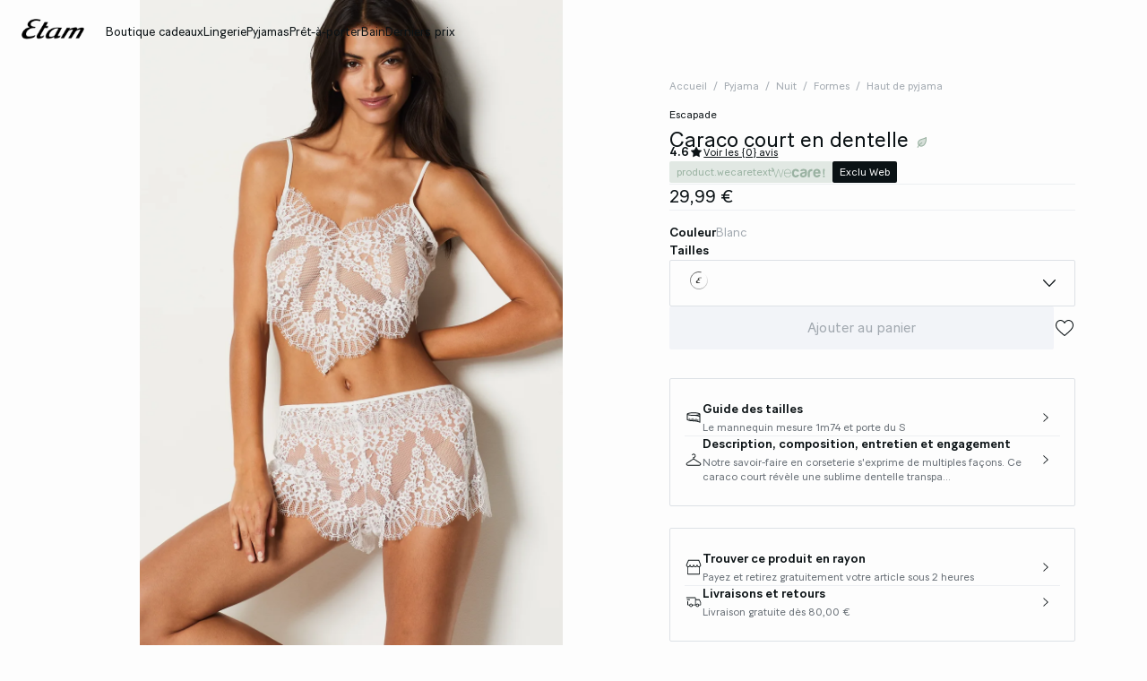

--- FILE ---
content_type: text/html;charset=UTF-8
request_url: https://www.etam.com/p/caraco-court-en-dentelle-654540601.html
body_size: 53009
content:





















































































































































































































<!-- Include Page Designer Campaign Banner JavaScript and Styles only once here rather than at component level. -->
<!-- There should only be one Campagin Banner added on a PD page. Multiple Banners is unsupported at the moment. -->











<!DOCTYPE html>
<html lang="fr">
<head>
<!--[if gt IE 9]><!-->

<script type="application/javascript">
    window.PUBLIC_PATH = "/on/demandware.static/Sites-ETAM_FR-Site/-/fr_FR/v1761902849331/"
</script>

<!--<![endif]-->









































































































<meta charset="UTF-8">
<meta http-equiv="x-ua-compatible" content="ie=edge">
<meta name="viewport" content="width=device-width, initial-scale=1, maximum-scale=1.0, user-scalable=no">
<meta name="apple-mobile-web-app-capable" content="yes">






	<title>
		Caraco court en dentelle ESCAPADE BLANC - ETAM
	</title>


<meta name="description" content="Achetez votre Caraco court en dentelle directement en Ligne sur le site d&rsquo;Etam : Paiement s&eacute;curis&eacute; ✓ Retour sous 30 jours">
<meta name="keywords" content="Etam">



    
        <meta property="og:image" content="https://www.etam.com/on/demandware.static/-/Sites-ELIN-master/default/dwee5d9056/654540601_x.jpg">
    

    
        <meta property="og:type" content="product">
    

    
        <meta name="msvalidate.01" content="FAA0FDC5041622C4D6A90E8259E24BF8">
    

    
        <meta name="viewport" content="width=device-width, initial-scale = 1.0, minimum-scale = 1.0">
    

    
        <meta name="SKYPE_TOOLBAR" content="SKYPE_TOOLBAR_PARSER_COMPATIBLE">
    

    
        <meta name="format-description" content="telephone=no">
    

    
        <meta property="og:title" content="Caraco court en dentelle AUTRE POLYAMIDE - ETAM">
    


<link rel="icon" type="image/png" href="/on/demandware.static/Sites-ETAM_FR-Site/-/fr_FR/v1761902849331/images/favicon.svg" />
<link rel="stylesheet" href="/on/demandware.static/Sites-ETAM_FR-Site/-/fr_FR/v1761902849331/css/global.css" />

    
        <link rel="preload" href="https://images.etam.com/on/demandware.static/-/Sites-ELIN-master/default/dwee5d9056/654540601_x.jpg?sw=1250" as="image" media="(min-width: 1024px)" fetchpriority="high">
    
        <link rel="preload" href="https://images.etam.com/on/demandware.static/-/Sites-ELIN-master/default/dwee5d9056/654540601_x.jpg?sw=800&amp;sh=1208" as="image" media="(min-width: 768px) and (max-width: 1023px)" fetchpriority="high">
    
        <link rel="preload" href="https://images.etam.com/on/demandware.static/-/Sites-ELIN-master/default/dwee5d9056/654540601_x.jpg?sw=1000&amp;sh=1510" as="image" media="(max-width: 767px)" fetchpriority="high">
    

<link rel="stylesheet" href="/on/demandware.static/Sites-ETAM_FR-Site/-/fr_FR/v1761902849331/css/search/filters.css">





    <link rel="stylesheet" href="/on/demandware.static/Sites-ETAM_FR-Site/-/fr_FR/v1761902849331/css/pages/product/productDetails.css" >

    <link rel="stylesheet" href="/on/demandware.static/Sites-ETAM_FR-Site/-/fr_FR/v1761902849331/css/pages/product/productMainInfo.css" >

    <link rel="stylesheet" href="/on/demandware.static/Sites-ETAM_FR-Site/-/fr_FR/v1761902849331/css/transitions/dezoomEffect.css" >


    <script type="application/javascript">
        (function () {
            const _addEventListener = window.addEventListener;
            window.addEventListener = function (name, handler, options) {
                if (name !== "unload") {
                    _addEventListener(name, handler, options);
                }
            }
        })();
    </script>
















  <script type="text/javascript">(function(){(function(e,r){var t=document.createElement("link");t.rel="preconnect";t.as="script";var n=document.createElement("link");n.rel="dns-prefetch";n.as="script";var i=document.createElement("script");i.id="spcloader";i.type="text/javascript";i["async"]=true;i.charset="utf-8";var o="https://sdk.privacy-center.org/"+e+"/loader.js?target_type=notice&target="+r;if(window.didomiConfig&&window.didomiConfig.user){var a=window.didomiConfig.user;var c=a.country;var d=a.region;if(c){o=o+"&country="+c;if(d){o=o+"&region="+d}}}t.href="https://sdk.privacy-center.org/";n.href="https://sdk.privacy-center.org/";i.src=o;var s=document.getElementsByTagName("script")[0];s.parentNode.insertBefore(t,s);s.parentNode.insertBefore(n,s);s.parentNode.insertBefore(i,s)})("b5058ebd-afa5-4d7c-b3c8-40fe66e6a799","JWf8xNXm")})();</script>






	<script id="seoProduct" type="application/ld+json">
		{"@context":"https://schema.org","@type":"Product","brand":{"@type":"Organization","name":"ETAM"},"url":"https://www.etam.com/p/caraco-court-en-dentelle-654540601.html","offers":{"@type":"Offer","url":"https://www.etam.com/p/caraco-court-en-dentelle-654540601.html","priceCurrency":"EUR","price":29.99,"availability":"https://schema.org/InStock","seller":{"@type":"Organization","name":"ETAM"}},"name":"Caraco court en dentelle","image":["https://www.etam.com/on/demandware.static/-/Sites-ELIN-master/default/dwee5d9056/654540601_x.jpg","https://www.etam.com/on/demandware.static/-/Sites-ELIN-master/default/dweef4f0be/654540601_a.jpg","https://www.etam.com/on/demandware.static/-/Sites-ELIN-master/default/dw84696aa1/654540601_6.jpg","https://www.etam.com/on/demandware.static/-/Sites-ELIN-master/default/dw87ca4b78/654540601_b.jpg"],"description":"Notre savoir-faire en corseterie s&#039;exprime de multiples façons. Ce caraco court révèle une sublime dentelle transparente, à la fois chic et sensuelle.","sku":"654540601","color":"BLANC","material":"Non significatif AUTRE POLYAMIDE","category":"Haut de pyjama","aggregateRating":{"@type":"AggregateRating","ratingValue":4.6,"reviewCount":45}}
	</script>



	
    
        <link rel="alternate" href="https://us.etam.com/p/lace-crop-camisole-654540601.html" hreflang="en-US"/>
    

    
        <link rel="alternate" href="https://www.etam.be/fr_BE/p/caraco-court-en-dentelle-654540601.html" hreflang="fr-BE"/>
    

    
        <link rel="alternate" href="https://www.etam.be/nl_BE/p/kort-kanten-hemdje-654540601.html" hreflang="nl-BE"/>
    

    
        <link rel="alternate" href="https://www.etam.be/fr_LU/p/caraco-court-en-dentelle-654540601.html" hreflang="fr-LU"/>
    

    
        <link rel="alternate" href="https://www.etam.ru/p/caraco-court-en-dentelle-654540601.html" hreflang="ru-RU"/>
    

    
        <link rel="alternate" href="https://www.etam.ma/p/caraco-court-en-dentelle-654540601.html" hreflang="fr-MA"/>
    

    
        <link rel="alternate" href="https://www.etam.ch/fr_CH/p/caraco-court-en-dentelle-654540601.html" hreflang="fr-CH"/>
    

    
        <link rel="alternate" href="https://www.etam.ch/de_CH/p/kurzes-durchsichtiges-spitzen-top-654540601.html" hreflang="de-CH"/>
    

    
        <link rel="alternate" href="https://www.etam.co.uk/en_GB/p/lace-crop-camisole-654540601.html" hreflang="en-GB"/>
    

    
        <link rel="alternate" href="https://www.etam.pl/p/przezroczysty-koronkowy-top-654540601.html" hreflang="pl-PL"/>
    

    
        <link rel="alternate" href="https://www.etam.mx/p/top-de-encaje--654540601.html" hreflang="es-MX"/>
    

    
        <link rel="alternate" href="https://www.etam.cz/cs_CZ/p/transparentni-krajkovy-top-654540601.html" hreflang="cs-CZ"/>
    

    
        <link rel="alternate" href="https://www.etam.com/p/caraco-court-en-dentelle-654540601.html" hreflang="fr-FR"/>
    

    
        <link rel="alternate" href="https://int.etam.com/en_CA/p/lace-crop-camisole-654540601.html" hreflang="x-default"/>
    

    
        <link rel="alternate" href="https://int.etam.com/en_TR/p/lace-crop-camisole-654540601.html" hreflang="en-TR"/>
    

    
        <link rel="alternate" href="https://int.etam.com/en_PK/p/lace-crop-camisole-654540601.html" hreflang="en-PK"/>
    

    
        <link rel="alternate" href="https://int.etam.com/en_PR/p/lace-crop-camisole-654540601.html" hreflang="en-PR"/>
    

    
        <link rel="alternate" href="https://int.etam.com/en_LK/p/lace-crop-camisole-654540601.html" hreflang="en-LK"/>
    

    
        <link rel="alternate" href="https://int.etam.com/en_DJ/p/lace-crop-camisole-654540601.html" hreflang="en-DJ"/>
    

    
        <link rel="alternate" href="https://int.etam.com/es_UY/p/top-de-encaje--654540601.html" hreflang="es-UY"/>
    

    
        <link rel="alternate" href="https://int.etam.com/en_PT/p/lace-crop-camisole-654540601.html" hreflang="en-PT"/>
    

    
        <link rel="alternate" href="https://int.etam.com/en_HK/p/lace-crop-camisole-654540601.html" hreflang="en-HK"/>
    

    
        <link rel="alternate" href="https://int.etam.com/en_TW/p/lace-crop-camisole-654540601.html" hreflang="en-TW"/>
    

    
        <link rel="alternate" href="https://int.etam.com/fr_DZ/p/caraco-court-en-dentelle-654540601.html" hreflang="fr-DZ"/>
    

    
        <link rel="alternate" href="https://int.etam.com/fr_MG/p/caraco-court-en-dentelle-654540601.html" hreflang="fr-MG"/>
    

    
        <link rel="alternate" href="https://int.etam.com/es/p/top-de-encaje--654540601.html" hreflang="es"/>
    

    
        <link rel="alternate" href="https://int.etam.com/en_GR/p/lace-crop-camisole-654540601.html" hreflang="en-GR"/>
    

    
        <link rel="alternate" href="https://int.etam.com/fr_IL/p/caraco-court-en-dentelle-654540601.html" hreflang="fr-IL"/>
    

    
        <link rel="alternate" href="https://int.etam.com/en/p/lace-crop-camisole-654540601.html" hreflang="en"/>
    

    
        <link rel="alternate" href="https://int.etam.com/en_CY/p/lace-crop-camisole-654540601.html" hreflang="en-CY"/>
    

    
        <link rel="alternate" href="https://int.etam.com/en_LB/p/lace-crop-camisole-654540601.html" hreflang="en-LB"/>
    

    
        <link rel="alternate" href="https://int.etam.com/en_TH/p/lace-crop-camisole-654540601.html" hreflang="en-TH"/>
    

    
        <link rel="alternate" href="https://int.etam.com/en_ME/p/lace-crop-camisole-654540601.html" hreflang="en-ME"/>
    

    
        <link rel="alternate" href="https://int.etam.com/en_MD/p/lace-crop-camisole-654540601.html" hreflang="en-MD"/>
    

    
        <link rel="alternate" href="https://int.etam.com/en_IE/p/lace-crop-camisole-654540601.html" hreflang="en-IE"/>
    

    
        <link rel="alternate" href="https://int.etam.com/en_MO/p/lace-crop-camisole-654540601.html" hreflang="en-MO"/>
    

    
        <link rel="alternate" href="https://int.etam.com/en_MN/p/lace-crop-camisole-654540601.html" hreflang="en-MN"/>
    

    
        <link rel="alternate" href="https://int.etam.com/en_EE/p/lace-crop-camisole-654540601.html" hreflang="en-EE"/>
    

    
        <link rel="alternate" href="https://int.etam.com/fr_TG/p/caraco-court-en-dentelle-654540601.html" hreflang="fr-TG"/>
    

    
        <link rel="alternate" href="https://int.etam.com/en_IN/p/lace-crop-camisole-654540601.html" hreflang="en-IN"/>
    

    
        <link rel="alternate" href="https://int.etam.com/en_UZ/p/lace-crop-camisole-654540601.html" hreflang="en-UZ"/>
    

    
        <link rel="alternate" href="https://int.etam.com/en_IM/p/lace-crop-camisole-654540601.html" hreflang="en-IM"/>
    

    
        <link rel="alternate" href="https://int.etam.com/en_AE/p/lace-crop-camisole-654540601.html" hreflang="en-AE"/>
    

    
        <link rel="alternate" href="https://int.etam.com/en_IL/p/lace-crop-camisole-654540601.html" hreflang="en-IL"/>
    

    
        <link rel="alternate" href="https://int.etam.com/fr_PF/p/caraco-court-en-dentelle-654540601.html" hreflang="fr-PF"/>
    

    
        <link rel="alternate" href="https://int.etam.com/en_HR/p/lace-crop-camisole-654540601.html" hreflang="en-HR"/>
    

    
        <link rel="alternate" href="https://int.etam.com/en_LV/p/lace-crop-camisole-654540601.html" hreflang="en-LV"/>
    

    
        <link rel="alternate" href="https://int.etam.com/en_DK/p/lace-crop-camisole-654540601.html" hreflang="en-DK"/>
    

    
        <link rel="alternate" href="https://int.etam.com/fr/p/caraco-court-en-dentelle-654540601.html" hreflang="fr"/>
    

    
        <link rel="alternate" href="https://int.etam.com/en_HU/p/lace-crop-camisole-654540601.html" hreflang="en-HU"/>
    

    
        <link rel="alternate" href="https://int.etam.com/en_DO/p/lace-crop-camisole-654540601.html" hreflang="en-DO"/>
    

    
        <link rel="alternate" href="https://int.etam.com/de_LI/p/kurzes-durchsichtiges-spitzen-top-654540601.html" hreflang="de-LI"/>
    

    
        <link rel="alternate" href="https://int.etam.com/en_NG/p/lace-crop-camisole-654540601.html" hreflang="en-NG"/>
    

    
        <link rel="alternate" href="https://int.etam.com/en_VN/p/lace-crop-camisole-654540601.html" hreflang="en-VN"/>
    

    
        <link rel="alternate" href="https://int.etam.com/de/p/kurzes-durchsichtiges-spitzen-top-654540601.html" hreflang="de"/>
    

    
        <link rel="alternate" href="https://int.etam.com/en_RO/p/lace-crop-camisole-654540601.html" hreflang="en-RO"/>
    

    
        <link rel="alternate" href="https://int.etam.com/fr_WF/p/caraco-court-en-dentelle-654540601.html" hreflang="fr-WF"/>
    

    
        <link rel="alternate" href="https://int.etam.com/en_JE/p/lace-crop-camisole-654540601.html" hreflang="en-JE"/>
    

    
        <link rel="alternate" href="https://int.etam.com/en_NO/p/lace-crop-camisole-654540601.html" hreflang="en-NO"/>
    

    
        <link rel="alternate" href="https://int.etam.com/en_RS/p/lace-crop-camisole-654540601.html" hreflang="en-RS"/>
    

    
        <link rel="alternate" href="https://int.etam.com/en_BA/p/lace-crop-camisole-654540601.html" hreflang="en-BA"/>
    

    
        <link rel="alternate" href="https://int.etam.com/en_BH/p/lace-crop-camisole-654540601.html" hreflang="en-BH"/>
    

    
        <link rel="alternate" href="https://int.etam.com/en_JP/p/lace-crop-camisole-654540601.html" hreflang="en-JP"/>
    

    
        <link rel="alternate" href="https://int.etam.com/en_BG/p/lace-crop-camisole-654540601.html" hreflang="en-BG"/>
    

    
        <link rel="alternate" href="https://int.etam.com/en_FI/p/lace-crop-camisole-654540601.html" hreflang="en-FI"/>
    

    
        <link rel="alternate" href="https://int.etam.com/en_IS/p/lace-crop-camisole-654540601.html" hreflang="en-IS"/>
    

    
        <link rel="alternate" href="https://int.etam.com/en_MW/p/lace-crop-camisole-654540601.html" hreflang="en-MW"/>
    

    
        <link rel="alternate" href="https://int.etam.com/en_MU/p/lace-crop-camisole-654540601.html" hreflang="en-MU"/>
    

    
        <link rel="alternate" href="https://int.etam.com/en_ZA/p/lace-crop-camisole-654540601.html" hreflang="en-ZA"/>
    

    
        <link rel="alternate" href="https://int.etam.com/en_MY/p/lace-crop-camisole-654540601.html" hreflang="en-MY"/>
    

    
        <link rel="alternate" href="https://int.etam.com/en_AL/p/lace-crop-camisole-654540601.html" hreflang="en-AL"/>
    

    
        <link rel="alternate" href="https://int.etam.com/en_IT/p/lace-crop-camisole-654540601.html" hreflang="en-IT"/>
    

    
        <link rel="alternate" href="https://int.etam.com/fr_CA/p/caraco-court-en-dentelle-654540601.html" hreflang="fr-CA"/>
    

    
        <link rel="alternate" href="https://int.etam.com/en_AW/p/lace-crop-camisole-654540601.html" hreflang="en-AW"/>
    

    
        <link rel="alternate" href="https://int.etam.com/en_AU/p/lace-crop-camisole-654540601.html" hreflang="en-AU"/>
    

    
        <link rel="alternate" href="https://int.etam.com/en_KE/p/lace-crop-camisole-654540601.html" hreflang="en-KE"/>
    

    
        <link rel="alternate" href="https://int.etam.com/en_SK/p/lace-crop-camisole-654540601.html" hreflang="en-SK"/>
    

    
        <link rel="alternate" href="https://int.etam.com/en_OM/p/lace-crop-camisole-654540601.html" hreflang="en-OM"/>
    

    
        <link rel="alternate" href="https://int.etam.com/en_KH/p/lace-crop-camisole-654540601.html" hreflang="en-KH"/>
    

    
        <link rel="alternate" href="https://int.etam.com/en_KG/p/lace-crop-camisole-654540601.html" hreflang="en-KG"/>
    

    
        <link rel="alternate" href="https://int.etam.com/en_GG/p/lace-crop-camisole-654540601.html" hreflang="en-GG"/>
    

    
        <link rel="alternate" href="https://int.etam.com/en_BL/p/lace-crop-camisole-654540601.html" hreflang="en-BL"/>
    

    
        <link rel="alternate" href="https://int.etam.com/de_AT/p/kurzes-durchsichtiges-spitzen-top-654540601.html" hreflang="de-AT"/>
    

    
        <link rel="alternate" href="https://int.etam.com/en_NZ/p/lace-crop-camisole-654540601.html" hreflang="en-NZ"/>
    

    
        <link rel="alternate" href="https://int.etam.com/en_SE/p/lace-crop-camisole-654540601.html" hreflang="en-SE"/>
    

    
        <link rel="alternate" href="https://int.etam.com/en_BR/p/lace-crop-camisole-654540601.html" hreflang="en-BR"/>
    

    
        <link rel="alternate" href="https://int.etam.com/en_SC/p/lace-crop-camisole-654540601.html" hreflang="en-SC"/>
    

    
        <link rel="alternate" href="https://int.etam.com/en_SI/p/lace-crop-camisole-654540601.html" hreflang="en-SI"/>
    

    
        <link rel="alternate" href="https://int.etam.com/en_SG/p/lace-crop-camisole-654540601.html" hreflang="en-SG"/>
    

    
        <link rel="alternate" href="https://www.etam.es/p/top-de-encaje--654540601.html" hreflang="es-ES"/>
    

    
        <link rel="alternate" href="https://www.etam.de/de_DE/p/kurzes-durchsichtiges-spitzen-top-654540601.html" hreflang="de-DE"/>
    





	<script type="application/ld+json">
		{"@context":"https://schema.org","@type":"BreadcrumbList","itemListElement":[{"@type":"ListItem","item":"https://www.etam.com/","name":"Accueil","position":1},{"@type":"ListItem","item":"https://www.etam.com/c/pyjama/","name":"Pyjama","position":2},{"@type":"ListItem","item":"https://www.etam.com/c/pyjama/nuit/","name":"Nuit","position":3},{"@type":"ListItem","item":"https://www.etam.com/c/pyjama/nuit/formes/","name":"Formes","position":4},{"@type":"ListItem","item":"https://www.etam.com/c/pyjama/nuit/formes/haut-de-pyjama/","name":"Haut de pyjama","position":5},{"@type":"ListItem","item":"https://www.etam.com/p/caraco-court-en-dentelle-654540601.html","name":"Caraco court en dentelle","position":6}]}
	</script>



<script type="application/ld+json">
{
	"@context": "https://schema.org",
	"@type": "Organization",
	"url": "https://www.etam.com/",
	"logo": "https://www.etam.com/on/demandware.static/-/Sites/default/dw8d6ed06f/Etam_Logo_BLACK.png"
}
</script>








<meta name="theme-color" content="#FFFFFF" />

<link rel="apple-touch-icon" href="https://www.etam.com/on/demandware.static/-/Sites/default/dw7f474ce5/etam-192x192.jpg" />

<link  rel="manifest" href="/manifest.json">


<script type="speculationrules">
	{
      "prerender": [{
        "source": "document",
        "where": {
          "and": [
            { "selector_matches": ".prerender" },
            { "not": {"selector_matches": ".do-not-prerender"}}
          ]
        },
        "eagerness": "moderate"
      }]
    }
</script>

	<link rel="preload" href="/on/demandware.store/Sites-ETAM_FR-Site/fr_FR/Product-Sizes?pid=654540601" as="fetch" />



<link rel="canonical" href="https://www.etam.com/p/caraco-court-en-dentelle-654540601.html"/>

<script type="text/javascript">//<!--
/* <![CDATA[ (head-active_data.js) */
var dw = (window.dw || {});
dw.ac = {
    _analytics: null,
    _events: [],
    _category: "",
    _searchData: "",
    _anact: "",
    _anact_nohit_tag: "",
    _analytics_enabled: "true",
    _timeZone: "Europe/Paris",
    _capture: function(configs) {
        if (Object.prototype.toString.call(configs) === "[object Array]") {
            configs.forEach(captureObject);
            return;
        }
        dw.ac._events.push(configs);
    },
	capture: function() { 
		dw.ac._capture(arguments);
		// send to CQ as well:
		if (window.CQuotient) {
			window.CQuotient.trackEventsFromAC(arguments);
		}
	},
    EV_PRD_SEARCHHIT: "searchhit",
    EV_PRD_DETAIL: "detail",
    EV_PRD_RECOMMENDATION: "recommendation",
    EV_PRD_SETPRODUCT: "setproduct",
    applyContext: function(context) {
        if (typeof context === "object" && context.hasOwnProperty("category")) {
        	dw.ac._category = context.category;
        }
        if (typeof context === "object" && context.hasOwnProperty("searchData")) {
        	dw.ac._searchData = context.searchData;
        }
    },
    setDWAnalytics: function(analytics) {
        dw.ac._analytics = analytics;
    },
    eventsIsEmpty: function() {
        return 0 == dw.ac._events.length;
    }
};
/* ]]> */
// -->
</script>
<script type="text/javascript">//<!--
/* <![CDATA[ (head-cquotient.js) */
var CQuotient = window.CQuotient = {};
CQuotient.clientId = 'aaww-ETAM_FR';
CQuotient.realm = 'AAWW';
CQuotient.siteId = 'ETAM_FR';
CQuotient.instanceType = 'prd';
CQuotient.locale = 'fr_FR';
CQuotient.fbPixelId = '__UNKNOWN__';
CQuotient.activities = [];
CQuotient.cqcid='';
CQuotient.cquid='';
CQuotient.cqeid='';
CQuotient.cqlid='';
CQuotient.apiHost='api.cquotient.com';
/* Turn this on to test against Staging Einstein */
/* CQuotient.useTest= true; */
CQuotient.useTest = ('true' === 'false');
CQuotient.initFromCookies = function () {
	var ca = document.cookie.split(';');
	for(var i=0;i < ca.length;i++) {
	  var c = ca[i];
	  while (c.charAt(0)==' ') c = c.substring(1,c.length);
	  if (c.indexOf('cqcid=') == 0) {
		CQuotient.cqcid=c.substring('cqcid='.length,c.length);
	  } else if (c.indexOf('cquid=') == 0) {
		  var value = c.substring('cquid='.length,c.length);
		  if (value) {
		  	var split_value = value.split("|", 3);
		  	if (split_value.length > 0) {
			  CQuotient.cquid=split_value[0];
		  	}
		  	if (split_value.length > 1) {
			  CQuotient.cqeid=split_value[1];
		  	}
		  	if (split_value.length > 2) {
			  CQuotient.cqlid=split_value[2];
		  	}
		  }
	  }
	}
}
CQuotient.getCQCookieId = function () {
	if(window.CQuotient.cqcid == '')
		window.CQuotient.initFromCookies();
	return window.CQuotient.cqcid;
};
CQuotient.getCQUserId = function () {
	if(window.CQuotient.cquid == '')
		window.CQuotient.initFromCookies();
	return window.CQuotient.cquid;
};
CQuotient.getCQHashedEmail = function () {
	if(window.CQuotient.cqeid == '')
		window.CQuotient.initFromCookies();
	return window.CQuotient.cqeid;
};
CQuotient.getCQHashedLogin = function () {
	if(window.CQuotient.cqlid == '')
		window.CQuotient.initFromCookies();
	return window.CQuotient.cqlid;
};
CQuotient.trackEventsFromAC = function (/* Object or Array */ events) {
try {
	if (Object.prototype.toString.call(events) === "[object Array]") {
		events.forEach(_trackASingleCQEvent);
	} else {
		CQuotient._trackASingleCQEvent(events);
	}
} catch(err) {}
};
CQuotient._trackASingleCQEvent = function ( /* Object */ event) {
	if (event && event.id) {
		if (event.type === dw.ac.EV_PRD_DETAIL) {
			CQuotient.trackViewProduct( {id:'', alt_id: event.id, type: 'raw_sku'} );
		} // not handling the other dw.ac.* events currently
	}
};
CQuotient.trackViewProduct = function(/* Object */ cqParamData){
	var cq_params = {};
	cq_params.cookieId = CQuotient.getCQCookieId();
	cq_params.userId = CQuotient.getCQUserId();
	cq_params.emailId = CQuotient.getCQHashedEmail();
	cq_params.loginId = CQuotient.getCQHashedLogin();
	cq_params.product = cqParamData.product;
	cq_params.realm = cqParamData.realm;
	cq_params.siteId = cqParamData.siteId;
	cq_params.instanceType = cqParamData.instanceType;
	cq_params.locale = CQuotient.locale;
	
	if(CQuotient.sendActivity) {
		CQuotient.sendActivity(CQuotient.clientId, 'viewProduct', cq_params);
	} else {
		CQuotient.activities.push({activityType: 'viewProduct', parameters: cq_params});
	}
};
/* ]]> */
// -->
</script>





<!-- Google Tag Manager -->
<script>(function(w,d,s,l,i){w[l]=w[l]||[];w[l].push({'gtm.start':
new Date().getTime(),event:'gtm.js'});var f=d.getElementsByTagName(s)[0],
j=d.createElement(s),dl=l!='dataLayer'?'&l='+l:'';j.async=true;j.src=
'https://www.googletagmanager.com/gtm.js?id='+i+dl;f.parentNode.insertBefore(j,f);
})(window,document,'script','dataLayer','GTM-5D43HVZ');</script>
<!-- End Google Tag Manager -->


</head>
<body>


<!-- Google Tag Manager (noscript) -->
<noscript><iframe src="https://www.googletagmanager.com/ns.html?id=GTM-5D43HVZ"
height="0" width="0" style="display:none;visibility:hidden"></iframe></noscript>
<!-- End Google Tag Manager (noscript) -->
<!-- GTM Datalayer -->
<script>
window.dataLayer = window.dataLayer || [];
</script>
<!-- GTM Datalayer end-->



<div class="page -productPage js-pageContainer" data-action="null" data-querystring="null">



	 


	








<div class="floatingBar fadeElement -clear" id="floatingBanner">

<div class="floatingBar__content js-floatingBarContent ">
<!-- CONTENT ASSET : floating-bar
-->

<link href="https://www.etam.com/on/demandware.static/-/Library-Sites-ETAM_sharedLibrary/fr_FR/v1762478465292/MEDIA/css/floating/floating.css" rel="stylesheet">

<style>
  /* Couleur du fond de la floating bar */
  .floating_bar_HP {
    background-color: #000000;
  }

  /* Couleur du texte */
  .floating_bar_HP {
    color: #FFFFFF;
  }

  /* Couleur des liens */
  .floating_bar_HP li a {
    color: #FFFFFF;
    font-weight: 500;
  }

  /* Style pour la floating bar, à ne pas toucher */
  .floatingBar#floatingBanner .floatingBar__content {
    max-width: 100%;
  }

  .floatingBar#floatingBanner .floatingBar__close {
    display: none;
  }

  #burnBlocLoyalty {
    display: none;
  }

  .floating_bar_HP p.body-02{
      display: flex;
      flex-direction: row;
      align-items: center;
      justify-content: center;
  }

  .floating_bar_HP p.body-02 span.font-size-mobile{
      display: flex;
      flex-direction: row;
      align-items: center;
      justify-content: center;
  }

  .floating_bar_HP a span{
        display: block;
  }
</style>

<div class="floating_bar_HP _4msg_2022">

<ul>
     
      <li class="item1">
      <!-- Texte Mobile -->
      <div class="floatingTextMobile">
        <p class="body-02">
        <span class="font-size-mobile">
           Sélection cocooning :&nbsp;
             <a href="https://www.etam.com/c/pyjama/nuit/collections/pyjamas-d-hiver/" class="body-02">
               <span class="font-size-mobile">Découvrez nos pyjamas chauds</span>
</a>
          </span>
        </p>
      </div>

      <!-- Texte Desktop -->
       <div class="floatingTextDesktop">
        <p class="body-02">
          <span class="font-size-mobile">
             Sélection cocooning &nbsp;
             <a href="https://www.etam.com/c/pyjama/nuit/collections/pyjamas-d-hiver/" class="body-02">
              <span class="font-size-mobile">Découvrez nos pyjamas chauds</span>
 </a>
           </span>
        </p>
      </div>
    </li>
<!--  
                  ==========
                   Message 2
                  ========== 
            -->
    <li class="item2">
       <!-- Texte Mobile -->
       <div class="floatingTextMobile">
         <p class="body-02">
           <span class="font-size-mobile">
           Mailles thermiques&nbsp;
             <a href="https://www.etam.com/c/vetements-femme/top-et-t-shirt/collections/t-shirt-thermique/" class="body-02">
               <span class="font-size-mobile">La 3ème à -50%</span>
</a>
          </span>
        </p>
       </div>

      <!-- Texte Desktop -->
       <div class="floatingTextDesktop">
         <p class="body-02">
           <span class="font-size-mobile">
             Mailles thermiques&nbsp;
 <a href="https://www.etam.com/c/vetements-femme/top-et-t-shirt/collections/t-shirt-thermique/" class="body-02">
              <span class="font-size-mobile">La 3ème à -50%</span>
 </a>
           </span>
         </p>
       </div>
   </li>

    <!--  
                  ==========
                   Message 3
                  ========== 
           -->
    <li class="item3">
       <!-- Texte Mobile -->
       <div class="floatingTextMobile">
         <p class="body-02">
           <span class="font-size-mobile">
            5 culottes pour 39,99€&nbsp;
             <a href="https://www.etam.com/c/lingerie/culotte-et-bas/offres/offre-1/" class="body-02">
               <span class="font-size-mobile">J'en profite</span>
</a>
          </span>
        </p>
       </div>

      <!-- Texte Desktop -->
       <div class="floatingTextDesktop">
         <p class="body-02">
           <span class="font-size-mobile">
             5 culottes pour 39,99€&nbsp;
             <a href="https://www.etam.com/c/lingerie/culotte-et-bas/offres/offre-1/" class="body-02">
              <span class="font-size-mobile">J'en profite</span>
 </a>
           </span>
         </p>
       </div>
   </li>
<!--  
        ==========
         Message 4
        ==========
    -->

    <li class="item4">
        <!-- Texte Mobile -->
       <div class="floatingTextMobile">
         <p class="body-02">
           <span class="font-size-mobile">
           Culottes menstruelles :&nbsp;
             <a href="https://www.etam.com/c/lingerie/culotte-et-bas/collections/culotte-menstruelle/" class="body-02">
               <span class="font-size-mobile">la 3ème offerte </span>
</a>
          </span>
        </p>
       </div>

      <!-- Texte Desktop -->
       <div class="floatingTextDesktop">
         <p class="body-02">
           <span class="font-size-mobile">
           Culottes menstruelles :&nbsp;&nbsp;
             <a href="https://www.etam.com/c/lingerie/culotte-et-bas/collections/culotte-menstruelle/" class="body-02">
              <span class="font-size-mobile">la 3ème offerte</span>
 </a>
           </span>
         </p>
       </div>
   </li>


  </ul>
</div>
</div>
</div>


 
	












































































































<header data-is-premium-page="false"
	class="header -searchMenuOpen -sticky 
	-transparentWhite
	 -productPage 
	  "
	id="header"
>
	<div class="header__wrapper ">
		
		<a class="header__historyBackProduct historyBackProduct" id="historyBackProduct">
			













































































































<i  class="icon icon-arrowleft -medium
   "     >
</i>


		</a>
		
		
		
			<div class="header__burger js-burgerMenu"
				data-open="false"
				id="openBurgerMenu"
				data-burger-menu-right="false"
				data-header-menu-url="/on/demandware.store/Sites-ETAM_FR-Site/fr_FR/Page-IncludeHeaderMenu?isTransparentHeader=&amp;cgrps=Everyone%2cUnregistered%2cab-pop-panier%2cdesktop%2cmobile%2cnon_groupefid%2cnotApp%2cnouveaux_clients%2cunregistered_VP"
			>
				<i class="icon icon-burgermenu"></i>
			</div>
		
		
		<div class="header__logo js-menuLink"
			data-click_field_1="Transverse - Header"
			data-click_field_2="Menu - Icon"
			data-click_field_3="Logo">
			
			
			
			
			<a itemscope itemtype="http://schema.org/Organization" href="/" class="header__logoLink">
				
					<img class="header__logoImage -globalLogo" id="globalLogo"
						src="/on/demandware.static/-/Sites/default/dw8d6ed06f/Etam_Logo_BLACK.png"
						alt="Etam"/>
					<img class="header__logoImage -transparentLogo" id="transparentLogo"
						src="/on/demandware.static/-/Sites/default/dwd3017e46/Logo_blanc.png"
						alt="Etam"/>
					<span itemprop="name" class="hidden">Etam</span>
				
			</a>
			
		</div>

		
		
			<nav class="header__nav" id="headerNavigationWrapper">
				
				









































































































<div class="headerMenu__wrapper js-wrapperMenu" id="wrapperMenu">
  <header class="headerMenu__header">
    <a href="https://www.etam.com/" class="headerMenu__logoLink">
      
        <img class="headerMenu__logo" src="/on/demandware.static/-/Sites/default/dw8d6ed06f/Etam_Logo_BLACK.png" alt="Etam" />
      
    </a>
    













































































































<i  class="icon icon-close -medium
  js-closeBurgerMenu "     >
</i>


  </header>
  <div class="headerMenu__search js-headerIcon hideDesktop" data-search-url="/on/demandware.store/Sites-ETAM_FR-Site/fr_FR/Search-Page"
    id="searchIcon"
    data-click_field_1="Transverse - Header"
    data-click_field_2="Menu - Icons"
    data-click_field_3="Search">
    <a class="header__searchWrapper" href="/recherche">
      













































































































<i  class="icon icon-search -small
  header__searchContentIcon "     >
</i>


      <span class="header__searchContentLabel body-03 u-text-transf-cap">Recherche</span>
    </a>
  </div>
  
  <div class="headerMenu__content js-headerMenuContent -searchBtnActive">
    <ul class="headerMenu__list js-headerMenuList">
      
        
          
          
          
          
          
          
          
          
          
          
          
          
          
          
          
            <li class="headerMenu__listItem js-menuItem   " role="presentation" data-selected-mobile-menu="false">
              
                <a href="/c/idee-cadeau-de-noel/"
                  id="NOEL"
                  class="headerMenu__link js-topLevelCategory navigation-01 js-menuLink "
                  
                  data-redirect-app="true"
                  data-category-id="NOEL"
                  data-click_field_1="Transverse - Header"
                  data-click_field_2="Menu - Categories"
                  data-click_field_3="Boutique cadeaux"
                >
                  
                  
                  
                    <span class="headerMenu__name">
                      
                        Boutique cadeaux
                      
                    </span>
                  
                </a>
              
              
              




















































































































<div class="subMenu js-secondLevelCategory -twoColumns -threeColumns -isVisualPanel" data-category-id="NOEL">
  
  <div class="subMenu__headerDesktop hideMobile">
    <span class="subMenu__headerDesktopClose js-backMenu js-subMenuHeaderClose body-02">
      













































































































<i  class="icon icon-arrowleft -medium
   "     >
</i>


      Fermer
    </span>
  </div>

  
  

  <div class="subMenu__inner js-subMenuInner ">
    
    
      <div class="subMenu__wrapper oneColumn ">
        
        
        
        
        
        
        













































































































  <span class="subMenu__parentLink link-02 js-thirdLevelCategoryLink js-obflink js-obftransform"
    data-click_field_1="Transverse - Header"
    data-click_field_2="Menu - Subcategories 1 Text"
    data-click_field_3="Toutes nos id&eacute;es cadeaux"
    data-obflink="L2MvaWRlZS1jYWRlYXUtZGUtbm9lbC8=">
      Toutes nos id&eacute;es cadeaux
  </span>



    <ul class="subMenu__list -second">
      
        
        
        
        
        <li class="subMenu__item -first   js-subMenuItem ">
          
          
            












































































































  <a href="/c/idee-cadeau-de-noel/ensemble-de-pyjama/"
    id="NOEL_pyjama_2_3_piece"
    class="subMenu__link js-menuLink  "
    tabindex="0"
    data-click_field_1="Transverse - Header"
    data-click_field_2="Menu - Subcategories 1 Text"
    data-click_field_3="Boutique cadeaux > Pyjamas 2 &amp; 3 pi&egrave;ces"
    
  >
    <span class="subMenu__name">
      
        Pyjamas 2 &amp; 3 pi&egrave;ces
      
    </span>
  </a>
  







          
        </li>
      
        
        
        
        
        <li class="subMenu__item    js-subMenuItem ">
          
          
            












































































































  <a href="/c/idee-cadeau-de-noel/petite-attention/"
    id="NOEL_petite_attention"
    class="subMenu__link js-menuLink  "
    tabindex="0"
    data-click_field_1="Transverse - Header"
    data-click_field_2="Menu - Subcategories 1 Text"
    data-click_field_3="Boutique cadeaux > Petites attentions"
    
  >
    <span class="subMenu__name">
      
        Petites attentions
      
    </span>
  </a>
  
    











































































































<div class="tag subMenu__tag -bestseller">
  
    <p class="body-01"> Moins de 35&euro; </p>
  
  
</div>

  







          
        </li>
      
        
        
        
        
        <li class="subMenu__item    js-subMenuItem ">
          
          
            












































































































  <a href="/c/idee-cadeau-de-noel/coffret-pret-a-offrir/"
    id="NOEL_coffret"
    class="subMenu__link js-menuLink  "
    tabindex="0"
    data-click_field_1="Transverse - Header"
    data-click_field_2="Menu - Subcategories 1 Text"
    data-click_field_3="Boutique cadeaux > Cadeaux pr&ecirc;ts-&agrave;-offrir"
    
  >
    <span class="subMenu__name">
      
        Cadeaux pr&ecirc;ts-&agrave;-offrir
      
    </span>
  </a>
  







          
        </li>
      
        
        
        
        
        <li class="subMenu__item    js-subMenuItem ">
          
          
            












































































































  <a href="/c/idee-cadeau-de-noel/selection-confort/"
    id="NOEL_selection_confort"
    class="subMenu__link js-menuLink  "
    tabindex="0"
    data-click_field_1="Transverse - Header"
    data-click_field_2="Menu - Subcategories 1 Text"
    data-click_field_3="Boutique cadeaux > Cadeaux cosy"
    
  >
    <span class="subMenu__name">
      
        Cadeaux cosy
      
    </span>
  </a>
  







          
        </li>
      
        
        
        
        
        <li class="subMenu__item    js-subMenuItem ">
          
          
            












































































































  <a href="/c/idee-cadeau-de-noel/selection-sexy/"
    id="NOEL_selection_sexy"
    class="subMenu__link js-menuLink  "
    tabindex="0"
    data-click_field_1="Transverse - Header"
    data-click_field_2="Menu - Subcategories 1 Text"
    data-click_field_3="Boutique cadeaux > Cadeaux sexy"
    
  >
    <span class="subMenu__name">
      
        Cadeaux sexy
      
    </span>
  </a>
  







          
        </li>
      
        
        
        
        
        <li class="subMenu__item    js-subMenuItem ">
          
          
            












































































































  <a href="/c/idee-cadeau-de-noel/cadeaux-d-exception%E2%80%8B/"
    id="NOEL_cadeau_exception"
    class="subMenu__link js-menuLink  "
    tabindex="0"
    data-click_field_1="Transverse - Header"
    data-click_field_2="Menu - Subcategories 1 Text"
    data-click_field_3="Boutique cadeaux > Cadeaux d'exception"
    
  >
    <span class="subMenu__name">
      
        Cadeaux d'exception
      
    </span>
  </a>
  







          
        </li>
      
        
        
        
        
        <li class="subMenu__item    js-subMenuItem ">
          
          
            












































































































  <a href="https://www.etam.com/c/e-carte-cadeau/"
    id="NOEL_carte_cadeau"
    class="subMenu__link js-menuLink  "
    tabindex="0"
    data-click_field_1="Transverse - Header"
    data-click_field_2="Menu - Subcategories 1 Text"
    data-click_field_3="Boutique cadeaux > E-Carte Cadeau"
    
  >
    <span class="subMenu__name">
      
        E-Carte Cadeau
      
    </span>
  </a>
  







          
        </li>
      
    </ul>
  









        
        

      </div>
    
  </div>

  
  
    <div class="subMenu__inner -categoryLevel3 js-categoryLevel3Panel">
      <div class="subMenu__wrapper">
        
          
          
        
          
          
        
          
          
        
          
          
        
          
          
        
          
          
        
          
          
        
        </div>
    </div>
  

  
  
    
    <div class="subMenu__inner -visualPanel js-visualPanelWrapper">
      <div class="subMenu__wrapper">
        










































































































<div class="menuVisualBloc js-menuVisualPanel -bottom mb-24">
  
  <div class="menuVisualBloc__wrapper menuVisualBloc__wrapper--2 -portraitSlider">
    
      
      
        <div class="menuVisualBloc__item menuVisualBloc__item--0 menuVisualBloc__textColor--null">
          
            <a class="menuVisualBloc__link js-menuLink "
              href="/c/idee-cadeau-de-noel/"
              data-click_field_1="Transverse - Header"
              data-click_field_2="Menu - Subcategories Img"
              data-click_field_3="Boutique cadeaux > Boutique cadeaux">
              <div class="menuVisualBloc__picture hideMobile">
                

    <div class="lazyLoadedContainer lazyBackground  ">
        <picture>
            <source srcset="https://images.etam.com/on/demandware.static/-/Sites-Etam_storefront/default/dwdb216025/Drills_Downs/FR-Drilldowns/DRILL_AH25_NOEL_BOUTIQUE_CADEAUX_DESK_FR_V2.jpg?sw=2000 1x, https://images.etam.com/on/demandware.static/-/Sites-Etam_storefront/default/dwdb216025/Drills_Downs/FR-Drilldowns/DRILL_AH25_NOEL_BOUTIQUE_CADEAUX_DESK_FR_V2.jpg?sw=2000 2x"
                    data-srcset="https://images.etam.com/on/demandware.static/-/Sites-Etam_storefront/default/dwdb216025/Drills_Downs/FR-Drilldowns/DRILL_AH25_NOEL_BOUTIQUE_CADEAUX_DESK_FR_V2.jpg?sw=2000 1x, https://images.etam.com/on/demandware.static/-/Sites-Etam_storefront/default/dwdb216025/Drills_Downs/FR-Drilldowns/DRILL_AH25_NOEL_BOUTIQUE_CADEAUX_DESK_FR_V2.jpg?sw=2000 2x"
                    data-srcsetbig=""
                    media="(min-width: 1024px)"
            />
            <source srcset="https://images.etam.com/on/demandware.static/-/Sites-Etam_storefront/default/dwdb216025/Drills_Downs/FR-Drilldowns/DRILL_AH25_NOEL_BOUTIQUE_CADEAUX_DESK_FR_V2.jpg?sw=1200 1x, https://images.etam.com/on/demandware.static/-/Sites-Etam_storefront/default/dwdb216025/Drills_Downs/FR-Drilldowns/DRILL_AH25_NOEL_BOUTIQUE_CADEAUX_DESK_FR_V2.jpg?sw=1200 2x"
                    data-srcset="https://images.etam.com/on/demandware.static/-/Sites-Etam_storefront/default/dwdb216025/Drills_Downs/FR-Drilldowns/DRILL_AH25_NOEL_BOUTIQUE_CADEAUX_DESK_FR_V2.jpg?sw=1200 1x, https://images.etam.com/on/demandware.static/-/Sites-Etam_storefront/default/dwdb216025/Drills_Downs/FR-Drilldowns/DRILL_AH25_NOEL_BOUTIQUE_CADEAUX_DESK_FR_V2.jpg?sw=1200 2x"
                    data-srcsetbig=""
                    media="(min-width: 768px)"
            />
            <source srcset="https://images.etam.com/on/demandware.static/-/Sites-Etam_storefront/default/dwdb216025/Drills_Downs/FR-Drilldowns/DRILL_AH25_NOEL_BOUTIQUE_CADEAUX_DESK_FR_V2.jpg?sw=1000 1x, https://images.etam.com/on/demandware.static/-/Sites-Etam_storefront/default/dwdb216025/Drills_Downs/FR-Drilldowns/DRILL_AH25_NOEL_BOUTIQUE_CADEAUX_DESK_FR_V2.jpg?sw=1000 2x"
                    data-srcset="https://images.etam.com/on/demandware.static/-/Sites-Etam_storefront/default/dwdb216025/Drills_Downs/FR-Drilldowns/DRILL_AH25_NOEL_BOUTIQUE_CADEAUX_DESK_FR_V2.jpg?sw=1000 1x, https://images.etam.com/on/demandware.static/-/Sites-Etam_storefront/default/dwdb216025/Drills_Downs/FR-Drilldowns/DRILL_AH25_NOEL_BOUTIQUE_CADEAUX_DESK_FR_V2.jpg?sw=1000 2x"
                    data-srcsetbig=""
            />
            <img class="  menuVisualBloc__image  "
                src="https://images.etam.com/on/demandware.static/-/Sites-Etam_storefront/default/dwdb216025/Drills_Downs/FR-Drilldowns/DRILL_AH25_NOEL_BOUTIQUE_CADEAUX_DESK_FR_V2.jpg?sw=1000" alt="Boutique cadeaux"
                style="--focal-point-x:50%; --focal-point-y:50%"
                 loading="lazy"
                
                
            />

            
        </picture>
    </div>
    
              </div>
              
                <div class="menuVisualBloc__picture -mobile">
                  

    <div class="lazyLoadedContainer lazyBackground  ">
        <picture>
            <source srcset="https://images.etam.com/on/demandware.static/-/Sites-Etam_storefront/default/dw864b6ff2/Drills_Downs/FR-Drilldowns/DRILL_AH25_NOEL_BOUTIQUE_CADEAUX_MOB_FR_V2.jpg?sw=2000 1x, https://images.etam.com/on/demandware.static/-/Sites-Etam_storefront/default/dw864b6ff2/Drills_Downs/FR-Drilldowns/DRILL_AH25_NOEL_BOUTIQUE_CADEAUX_MOB_FR_V2.jpg?sw=2000 2x"
                    data-srcset="https://images.etam.com/on/demandware.static/-/Sites-Etam_storefront/default/dw864b6ff2/Drills_Downs/FR-Drilldowns/DRILL_AH25_NOEL_BOUTIQUE_CADEAUX_MOB_FR_V2.jpg?sw=2000 1x, https://images.etam.com/on/demandware.static/-/Sites-Etam_storefront/default/dw864b6ff2/Drills_Downs/FR-Drilldowns/DRILL_AH25_NOEL_BOUTIQUE_CADEAUX_MOB_FR_V2.jpg?sw=2000 2x"
                    data-srcsetbig=""
                    media="(min-width: 1024px)"
            />
            <source srcset="https://images.etam.com/on/demandware.static/-/Sites-Etam_storefront/default/dw864b6ff2/Drills_Downs/FR-Drilldowns/DRILL_AH25_NOEL_BOUTIQUE_CADEAUX_MOB_FR_V2.jpg?sw=1200 1x, https://images.etam.com/on/demandware.static/-/Sites-Etam_storefront/default/dw864b6ff2/Drills_Downs/FR-Drilldowns/DRILL_AH25_NOEL_BOUTIQUE_CADEAUX_MOB_FR_V2.jpg?sw=1200 2x"
                    data-srcset="https://images.etam.com/on/demandware.static/-/Sites-Etam_storefront/default/dw864b6ff2/Drills_Downs/FR-Drilldowns/DRILL_AH25_NOEL_BOUTIQUE_CADEAUX_MOB_FR_V2.jpg?sw=1200 1x, https://images.etam.com/on/demandware.static/-/Sites-Etam_storefront/default/dw864b6ff2/Drills_Downs/FR-Drilldowns/DRILL_AH25_NOEL_BOUTIQUE_CADEAUX_MOB_FR_V2.jpg?sw=1200 2x"
                    data-srcsetbig=""
                    media="(min-width: 768px)"
            />
            <source srcset="https://images.etam.com/on/demandware.static/-/Sites-Etam_storefront/default/dw864b6ff2/Drills_Downs/FR-Drilldowns/DRILL_AH25_NOEL_BOUTIQUE_CADEAUX_MOB_FR_V2.jpg?sw=1000 1x, https://images.etam.com/on/demandware.static/-/Sites-Etam_storefront/default/dw864b6ff2/Drills_Downs/FR-Drilldowns/DRILL_AH25_NOEL_BOUTIQUE_CADEAUX_MOB_FR_V2.jpg?sw=1000 2x"
                    data-srcset="https://images.etam.com/on/demandware.static/-/Sites-Etam_storefront/default/dw864b6ff2/Drills_Downs/FR-Drilldowns/DRILL_AH25_NOEL_BOUTIQUE_CADEAUX_MOB_FR_V2.jpg?sw=1000 1x, https://images.etam.com/on/demandware.static/-/Sites-Etam_storefront/default/dw864b6ff2/Drills_Downs/FR-Drilldowns/DRILL_AH25_NOEL_BOUTIQUE_CADEAUX_MOB_FR_V2.jpg?sw=1000 2x"
                    data-srcsetbig=""
            />
            <img class="  menuVisualBloc__image  "
                src="https://images.etam.com/on/demandware.static/-/Sites-Etam_storefront/default/dw864b6ff2/Drills_Downs/FR-Drilldowns/DRILL_AH25_NOEL_BOUTIQUE_CADEAUX_MOB_FR_V2.jpg?sw=1000" alt="Boutique cadeaux"
                style="--focal-point-x:50%; --focal-point-y:50%"
                 loading="lazy"
                
                
            />

            
        </picture>
    </div>
    
                </div>
              
              
              
              
              
                <span class="menuVisualBloc__name link-02">
                  
                    Boutique cadeaux
                  
                </span>
              
            </a>
          
        </div>
      
    
      
      
        <div class="menuVisualBloc__item menuVisualBloc__item--1 menuVisualBloc__textColor--null">
          
            <a class="menuVisualBloc__link js-menuLink "
              href="/c/idee-cadeau-de-noel/petite-attention/"
              data-click_field_1="Transverse - Header"
              data-click_field_2="Menu - Subcategories Img"
              data-click_field_3="Boutique cadeaux > Petites attentions">
              <div class="menuVisualBloc__picture hideMobile">
                

    <div class="lazyLoadedContainer lazyBackground  ">
        <picture>
            <source srcset="https://images.etam.com/on/demandware.static/-/Sites-Etam_storefront/default/dw7daa1a49/Drills_Downs/FR-Drilldowns/DRILL_AH25_NOEL_PETITES_ATTENTIONS_DESK_S45.jpg?sw=2000 1x, https://images.etam.com/on/demandware.static/-/Sites-Etam_storefront/default/dw7daa1a49/Drills_Downs/FR-Drilldowns/DRILL_AH25_NOEL_PETITES_ATTENTIONS_DESK_S45.jpg?sw=2000 2x"
                    data-srcset="https://images.etam.com/on/demandware.static/-/Sites-Etam_storefront/default/dw7daa1a49/Drills_Downs/FR-Drilldowns/DRILL_AH25_NOEL_PETITES_ATTENTIONS_DESK_S45.jpg?sw=2000 1x, https://images.etam.com/on/demandware.static/-/Sites-Etam_storefront/default/dw7daa1a49/Drills_Downs/FR-Drilldowns/DRILL_AH25_NOEL_PETITES_ATTENTIONS_DESK_S45.jpg?sw=2000 2x"
                    data-srcsetbig=""
                    media="(min-width: 1024px)"
            />
            <source srcset="https://images.etam.com/on/demandware.static/-/Sites-Etam_storefront/default/dw7daa1a49/Drills_Downs/FR-Drilldowns/DRILL_AH25_NOEL_PETITES_ATTENTIONS_DESK_S45.jpg?sw=1200 1x, https://images.etam.com/on/demandware.static/-/Sites-Etam_storefront/default/dw7daa1a49/Drills_Downs/FR-Drilldowns/DRILL_AH25_NOEL_PETITES_ATTENTIONS_DESK_S45.jpg?sw=1200 2x"
                    data-srcset="https://images.etam.com/on/demandware.static/-/Sites-Etam_storefront/default/dw7daa1a49/Drills_Downs/FR-Drilldowns/DRILL_AH25_NOEL_PETITES_ATTENTIONS_DESK_S45.jpg?sw=1200 1x, https://images.etam.com/on/demandware.static/-/Sites-Etam_storefront/default/dw7daa1a49/Drills_Downs/FR-Drilldowns/DRILL_AH25_NOEL_PETITES_ATTENTIONS_DESK_S45.jpg?sw=1200 2x"
                    data-srcsetbig=""
                    media="(min-width: 768px)"
            />
            <source srcset="https://images.etam.com/on/demandware.static/-/Sites-Etam_storefront/default/dw7daa1a49/Drills_Downs/FR-Drilldowns/DRILL_AH25_NOEL_PETITES_ATTENTIONS_DESK_S45.jpg?sw=1000 1x, https://images.etam.com/on/demandware.static/-/Sites-Etam_storefront/default/dw7daa1a49/Drills_Downs/FR-Drilldowns/DRILL_AH25_NOEL_PETITES_ATTENTIONS_DESK_S45.jpg?sw=1000 2x"
                    data-srcset="https://images.etam.com/on/demandware.static/-/Sites-Etam_storefront/default/dw7daa1a49/Drills_Downs/FR-Drilldowns/DRILL_AH25_NOEL_PETITES_ATTENTIONS_DESK_S45.jpg?sw=1000 1x, https://images.etam.com/on/demandware.static/-/Sites-Etam_storefront/default/dw7daa1a49/Drills_Downs/FR-Drilldowns/DRILL_AH25_NOEL_PETITES_ATTENTIONS_DESK_S45.jpg?sw=1000 2x"
                    data-srcsetbig=""
            />
            <img class="  menuVisualBloc__image  "
                src="https://images.etam.com/on/demandware.static/-/Sites-Etam_storefront/default/dw7daa1a49/Drills_Downs/FR-Drilldowns/DRILL_AH25_NOEL_PETITES_ATTENTIONS_DESK_S45.jpg?sw=1000" alt="Petites attentions"
                style="--focal-point-x:50%; --focal-point-y:50%"
                 loading="lazy"
                
                
            />

            
        </picture>
    </div>
    
              </div>
              
                <div class="menuVisualBloc__picture -mobile">
                  

    <div class="lazyLoadedContainer lazyBackground  ">
        <picture>
            <source srcset="https://images.etam.com/on/demandware.static/-/Sites-Etam_storefront/default/dw77aec111/Drills_Downs/FR-Drilldowns/DRILL_AH25_NOEL_PETITES_ATTENTIONS_MOB_S45.jpg?sw=2000 1x, https://images.etam.com/on/demandware.static/-/Sites-Etam_storefront/default/dw77aec111/Drills_Downs/FR-Drilldowns/DRILL_AH25_NOEL_PETITES_ATTENTIONS_MOB_S45.jpg?sw=2000 2x"
                    data-srcset="https://images.etam.com/on/demandware.static/-/Sites-Etam_storefront/default/dw77aec111/Drills_Downs/FR-Drilldowns/DRILL_AH25_NOEL_PETITES_ATTENTIONS_MOB_S45.jpg?sw=2000 1x, https://images.etam.com/on/demandware.static/-/Sites-Etam_storefront/default/dw77aec111/Drills_Downs/FR-Drilldowns/DRILL_AH25_NOEL_PETITES_ATTENTIONS_MOB_S45.jpg?sw=2000 2x"
                    data-srcsetbig=""
                    media="(min-width: 1024px)"
            />
            <source srcset="https://images.etam.com/on/demandware.static/-/Sites-Etam_storefront/default/dw77aec111/Drills_Downs/FR-Drilldowns/DRILL_AH25_NOEL_PETITES_ATTENTIONS_MOB_S45.jpg?sw=1200 1x, https://images.etam.com/on/demandware.static/-/Sites-Etam_storefront/default/dw77aec111/Drills_Downs/FR-Drilldowns/DRILL_AH25_NOEL_PETITES_ATTENTIONS_MOB_S45.jpg?sw=1200 2x"
                    data-srcset="https://images.etam.com/on/demandware.static/-/Sites-Etam_storefront/default/dw77aec111/Drills_Downs/FR-Drilldowns/DRILL_AH25_NOEL_PETITES_ATTENTIONS_MOB_S45.jpg?sw=1200 1x, https://images.etam.com/on/demandware.static/-/Sites-Etam_storefront/default/dw77aec111/Drills_Downs/FR-Drilldowns/DRILL_AH25_NOEL_PETITES_ATTENTIONS_MOB_S45.jpg?sw=1200 2x"
                    data-srcsetbig=""
                    media="(min-width: 768px)"
            />
            <source srcset="https://images.etam.com/on/demandware.static/-/Sites-Etam_storefront/default/dw77aec111/Drills_Downs/FR-Drilldowns/DRILL_AH25_NOEL_PETITES_ATTENTIONS_MOB_S45.jpg?sw=1000 1x, https://images.etam.com/on/demandware.static/-/Sites-Etam_storefront/default/dw77aec111/Drills_Downs/FR-Drilldowns/DRILL_AH25_NOEL_PETITES_ATTENTIONS_MOB_S45.jpg?sw=1000 2x"
                    data-srcset="https://images.etam.com/on/demandware.static/-/Sites-Etam_storefront/default/dw77aec111/Drills_Downs/FR-Drilldowns/DRILL_AH25_NOEL_PETITES_ATTENTIONS_MOB_S45.jpg?sw=1000 1x, https://images.etam.com/on/demandware.static/-/Sites-Etam_storefront/default/dw77aec111/Drills_Downs/FR-Drilldowns/DRILL_AH25_NOEL_PETITES_ATTENTIONS_MOB_S45.jpg?sw=1000 2x"
                    data-srcsetbig=""
            />
            <img class="  menuVisualBloc__image  "
                src="https://images.etam.com/on/demandware.static/-/Sites-Etam_storefront/default/dw77aec111/Drills_Downs/FR-Drilldowns/DRILL_AH25_NOEL_PETITES_ATTENTIONS_MOB_S45.jpg?sw=1000" alt="Petites attentions"
                style="--focal-point-x:50%; --focal-point-y:50%"
                 loading="lazy"
                
                
            />

            
        </picture>
    </div>
    
                </div>
              
              
              
                <span class="menuVisualBloc__description title-strong-01 -title">
                  Petites attentions
                </span>
              
              
              
                <span class="menuVisualBloc__name link-02">
                  
                    Découvrir
                  
                </span>
              
            </a>
          
        </div>
      
    
  </div>
</div>

      </div>
    </div>
  
</div>

            </li>
          
        
          
          
          
          
          
          
          
          
          
          
          
          
          
          
            
          
          
            <li class="headerMenu__listItem js-menuItem   " role="presentation" data-selected-mobile-menu="true">
              
                <a href="/c/lingerie/"
                  id="LIN"
                  class="headerMenu__link js-topLevelCategory navigation-01 js-menuLink "
                  
                  data-redirect-app="true"
                  data-category-id="LIN"
                  data-click_field_1="Transverse - Header"
                  data-click_field_2="Menu - Categories"
                  data-click_field_3="Lingerie"
                >
                  
                  
                  
                    <span class="headerMenu__name">
                      
                        Lingerie
                      
                    </span>
                  
                </a>
              
              
              




















































































































<div class="subMenu js-secondLevelCategory -twoColumns -threeColumns -isVisualPanel" data-category-id="LIN">
  
  <div class="subMenu__headerDesktop hideMobile">
    <span class="subMenu__headerDesktopClose js-backMenu js-subMenuHeaderClose body-02">
      













































































































<i  class="icon icon-arrowleft -medium
   "     >
</i>


      Fermer
    </span>
  </div>

  
  
    
    <div class="subMenu__inner -visualPanel js-visualPanelWrapper">
      <div class="subMenu__wrapper">
        










































































































<div class="menuVisualBloc js-menuVisualPanel -top mb-24">
  
    <p class="menuVisualBloc__title body-01 u-color-grey-04" >Nos collections</p>
  
  <div class="menuVisualBloc__wrapper menuVisualBloc__wrapper--4 -portraitSlider">
    
      
      
        <div class="menuVisualBloc__item menuVisualBloc__item--0 menuVisualBloc__textColor--null">
          
            <a class="menuVisualBloc__link js-menuLink "
              href="/c/idee-cadeau-de-noel/"
              data-click_field_1="Transverse - Header"
              data-click_field_2="Menu - Subcategories Img"
              data-click_field_3="Boutique cadeaux > Boutique cadeaux">
              <div class="menuVisualBloc__picture hideMobile">
                

    <div class="lazyLoadedContainer lazyBackground  ">
        <picture>
            <source srcset="https://images.etam.com/on/demandware.static/-/Sites-Etam_storefront/default/dwdb216025/Drills_Downs/FR-Drilldowns/DRILL_AH25_NOEL_BOUTIQUE_CADEAUX_DESK_FR_V2.jpg?sw=2000 1x, https://images.etam.com/on/demandware.static/-/Sites-Etam_storefront/default/dwdb216025/Drills_Downs/FR-Drilldowns/DRILL_AH25_NOEL_BOUTIQUE_CADEAUX_DESK_FR_V2.jpg?sw=2000 2x"
                    data-srcset="https://images.etam.com/on/demandware.static/-/Sites-Etam_storefront/default/dwdb216025/Drills_Downs/FR-Drilldowns/DRILL_AH25_NOEL_BOUTIQUE_CADEAUX_DESK_FR_V2.jpg?sw=2000 1x, https://images.etam.com/on/demandware.static/-/Sites-Etam_storefront/default/dwdb216025/Drills_Downs/FR-Drilldowns/DRILL_AH25_NOEL_BOUTIQUE_CADEAUX_DESK_FR_V2.jpg?sw=2000 2x"
                    data-srcsetbig=""
                    media="(min-width: 1024px)"
            />
            <source srcset="https://images.etam.com/on/demandware.static/-/Sites-Etam_storefront/default/dwdb216025/Drills_Downs/FR-Drilldowns/DRILL_AH25_NOEL_BOUTIQUE_CADEAUX_DESK_FR_V2.jpg?sw=1200 1x, https://images.etam.com/on/demandware.static/-/Sites-Etam_storefront/default/dwdb216025/Drills_Downs/FR-Drilldowns/DRILL_AH25_NOEL_BOUTIQUE_CADEAUX_DESK_FR_V2.jpg?sw=1200 2x"
                    data-srcset="https://images.etam.com/on/demandware.static/-/Sites-Etam_storefront/default/dwdb216025/Drills_Downs/FR-Drilldowns/DRILL_AH25_NOEL_BOUTIQUE_CADEAUX_DESK_FR_V2.jpg?sw=1200 1x, https://images.etam.com/on/demandware.static/-/Sites-Etam_storefront/default/dwdb216025/Drills_Downs/FR-Drilldowns/DRILL_AH25_NOEL_BOUTIQUE_CADEAUX_DESK_FR_V2.jpg?sw=1200 2x"
                    data-srcsetbig=""
                    media="(min-width: 768px)"
            />
            <source srcset="https://images.etam.com/on/demandware.static/-/Sites-Etam_storefront/default/dwdb216025/Drills_Downs/FR-Drilldowns/DRILL_AH25_NOEL_BOUTIQUE_CADEAUX_DESK_FR_V2.jpg?sw=1000 1x, https://images.etam.com/on/demandware.static/-/Sites-Etam_storefront/default/dwdb216025/Drills_Downs/FR-Drilldowns/DRILL_AH25_NOEL_BOUTIQUE_CADEAUX_DESK_FR_V2.jpg?sw=1000 2x"
                    data-srcset="https://images.etam.com/on/demandware.static/-/Sites-Etam_storefront/default/dwdb216025/Drills_Downs/FR-Drilldowns/DRILL_AH25_NOEL_BOUTIQUE_CADEAUX_DESK_FR_V2.jpg?sw=1000 1x, https://images.etam.com/on/demandware.static/-/Sites-Etam_storefront/default/dwdb216025/Drills_Downs/FR-Drilldowns/DRILL_AH25_NOEL_BOUTIQUE_CADEAUX_DESK_FR_V2.jpg?sw=1000 2x"
                    data-srcsetbig=""
            />
            <img class="  menuVisualBloc__image  "
                src="https://images.etam.com/on/demandware.static/-/Sites-Etam_storefront/default/dwdb216025/Drills_Downs/FR-Drilldowns/DRILL_AH25_NOEL_BOUTIQUE_CADEAUX_DESK_FR_V2.jpg?sw=1000" alt="Boutique cadeaux"
                style="--focal-point-x:50%; --focal-point-y:50%"
                 loading="lazy"
                
                
            />

            
        </picture>
    </div>
    
              </div>
              
                <div class="menuVisualBloc__picture -mobile">
                  

    <div class="lazyLoadedContainer lazyBackground  ">
        <picture>
            <source srcset="https://images.etam.com/on/demandware.static/-/Sites-Etam_storefront/default/dw864b6ff2/Drills_Downs/FR-Drilldowns/DRILL_AH25_NOEL_BOUTIQUE_CADEAUX_MOB_FR_V2.jpg?sw=2000 1x, https://images.etam.com/on/demandware.static/-/Sites-Etam_storefront/default/dw864b6ff2/Drills_Downs/FR-Drilldowns/DRILL_AH25_NOEL_BOUTIQUE_CADEAUX_MOB_FR_V2.jpg?sw=2000 2x"
                    data-srcset="https://images.etam.com/on/demandware.static/-/Sites-Etam_storefront/default/dw864b6ff2/Drills_Downs/FR-Drilldowns/DRILL_AH25_NOEL_BOUTIQUE_CADEAUX_MOB_FR_V2.jpg?sw=2000 1x, https://images.etam.com/on/demandware.static/-/Sites-Etam_storefront/default/dw864b6ff2/Drills_Downs/FR-Drilldowns/DRILL_AH25_NOEL_BOUTIQUE_CADEAUX_MOB_FR_V2.jpg?sw=2000 2x"
                    data-srcsetbig=""
                    media="(min-width: 1024px)"
            />
            <source srcset="https://images.etam.com/on/demandware.static/-/Sites-Etam_storefront/default/dw864b6ff2/Drills_Downs/FR-Drilldowns/DRILL_AH25_NOEL_BOUTIQUE_CADEAUX_MOB_FR_V2.jpg?sw=1200 1x, https://images.etam.com/on/demandware.static/-/Sites-Etam_storefront/default/dw864b6ff2/Drills_Downs/FR-Drilldowns/DRILL_AH25_NOEL_BOUTIQUE_CADEAUX_MOB_FR_V2.jpg?sw=1200 2x"
                    data-srcset="https://images.etam.com/on/demandware.static/-/Sites-Etam_storefront/default/dw864b6ff2/Drills_Downs/FR-Drilldowns/DRILL_AH25_NOEL_BOUTIQUE_CADEAUX_MOB_FR_V2.jpg?sw=1200 1x, https://images.etam.com/on/demandware.static/-/Sites-Etam_storefront/default/dw864b6ff2/Drills_Downs/FR-Drilldowns/DRILL_AH25_NOEL_BOUTIQUE_CADEAUX_MOB_FR_V2.jpg?sw=1200 2x"
                    data-srcsetbig=""
                    media="(min-width: 768px)"
            />
            <source srcset="https://images.etam.com/on/demandware.static/-/Sites-Etam_storefront/default/dw864b6ff2/Drills_Downs/FR-Drilldowns/DRILL_AH25_NOEL_BOUTIQUE_CADEAUX_MOB_FR_V2.jpg?sw=1000 1x, https://images.etam.com/on/demandware.static/-/Sites-Etam_storefront/default/dw864b6ff2/Drills_Downs/FR-Drilldowns/DRILL_AH25_NOEL_BOUTIQUE_CADEAUX_MOB_FR_V2.jpg?sw=1000 2x"
                    data-srcset="https://images.etam.com/on/demandware.static/-/Sites-Etam_storefront/default/dw864b6ff2/Drills_Downs/FR-Drilldowns/DRILL_AH25_NOEL_BOUTIQUE_CADEAUX_MOB_FR_V2.jpg?sw=1000 1x, https://images.etam.com/on/demandware.static/-/Sites-Etam_storefront/default/dw864b6ff2/Drills_Downs/FR-Drilldowns/DRILL_AH25_NOEL_BOUTIQUE_CADEAUX_MOB_FR_V2.jpg?sw=1000 2x"
                    data-srcsetbig=""
            />
            <img class="  menuVisualBloc__image  "
                src="https://images.etam.com/on/demandware.static/-/Sites-Etam_storefront/default/dw864b6ff2/Drills_Downs/FR-Drilldowns/DRILL_AH25_NOEL_BOUTIQUE_CADEAUX_MOB_FR_V2.jpg?sw=1000" alt="Boutique cadeaux"
                style="--focal-point-x:50%; --focal-point-y:50%"
                 loading="lazy"
                
                
            />

            
        </picture>
    </div>
    
                </div>
              
              
              
              
              
                <span class="menuVisualBloc__name link-02">
                  
                    Boutique cadeaux
                  
                </span>
              
            </a>
          
        </div>
      
    
      
      
        <div class="menuVisualBloc__item menuVisualBloc__item--1 menuVisualBloc__textColor--null">
          
            <a class="menuVisualBloc__link js-menuLink "
              href="/c/tendances/fr_tendance_2/"
              data-click_field_1="Transverse - Header"
              data-click_field_2="Menu - Subcategories Img"
              data-click_field_3="Boutique cadeaux > Holiday Edit">
              <div class="menuVisualBloc__picture hideMobile">
                

    <div class="lazyLoadedContainer lazyBackground  ">
        <picture>
            <source srcset="https://images.etam.com/on/demandware.static/-/Sites-Etam_storefront/default/dwd20b84ff/Drills_Downs/FR-Drilldowns/DRILL_AH25_S45_LIN_NUIT_FORET_ENCHANTEE_DESK.jpg?sw=2000 1x, https://images.etam.com/on/demandware.static/-/Sites-Etam_storefront/default/dwd20b84ff/Drills_Downs/FR-Drilldowns/DRILL_AH25_S45_LIN_NUIT_FORET_ENCHANTEE_DESK.jpg?sw=2000 2x"
                    data-srcset="https://images.etam.com/on/demandware.static/-/Sites-Etam_storefront/default/dwd20b84ff/Drills_Downs/FR-Drilldowns/DRILL_AH25_S45_LIN_NUIT_FORET_ENCHANTEE_DESK.jpg?sw=2000 1x, https://images.etam.com/on/demandware.static/-/Sites-Etam_storefront/default/dwd20b84ff/Drills_Downs/FR-Drilldowns/DRILL_AH25_S45_LIN_NUIT_FORET_ENCHANTEE_DESK.jpg?sw=2000 2x"
                    data-srcsetbig=""
                    media="(min-width: 1024px)"
            />
            <source srcset="https://images.etam.com/on/demandware.static/-/Sites-Etam_storefront/default/dwd20b84ff/Drills_Downs/FR-Drilldowns/DRILL_AH25_S45_LIN_NUIT_FORET_ENCHANTEE_DESK.jpg?sw=1200 1x, https://images.etam.com/on/demandware.static/-/Sites-Etam_storefront/default/dwd20b84ff/Drills_Downs/FR-Drilldowns/DRILL_AH25_S45_LIN_NUIT_FORET_ENCHANTEE_DESK.jpg?sw=1200 2x"
                    data-srcset="https://images.etam.com/on/demandware.static/-/Sites-Etam_storefront/default/dwd20b84ff/Drills_Downs/FR-Drilldowns/DRILL_AH25_S45_LIN_NUIT_FORET_ENCHANTEE_DESK.jpg?sw=1200 1x, https://images.etam.com/on/demandware.static/-/Sites-Etam_storefront/default/dwd20b84ff/Drills_Downs/FR-Drilldowns/DRILL_AH25_S45_LIN_NUIT_FORET_ENCHANTEE_DESK.jpg?sw=1200 2x"
                    data-srcsetbig=""
                    media="(min-width: 768px)"
            />
            <source srcset="https://images.etam.com/on/demandware.static/-/Sites-Etam_storefront/default/dwd20b84ff/Drills_Downs/FR-Drilldowns/DRILL_AH25_S45_LIN_NUIT_FORET_ENCHANTEE_DESK.jpg?sw=1000 1x, https://images.etam.com/on/demandware.static/-/Sites-Etam_storefront/default/dwd20b84ff/Drills_Downs/FR-Drilldowns/DRILL_AH25_S45_LIN_NUIT_FORET_ENCHANTEE_DESK.jpg?sw=1000 2x"
                    data-srcset="https://images.etam.com/on/demandware.static/-/Sites-Etam_storefront/default/dwd20b84ff/Drills_Downs/FR-Drilldowns/DRILL_AH25_S45_LIN_NUIT_FORET_ENCHANTEE_DESK.jpg?sw=1000 1x, https://images.etam.com/on/demandware.static/-/Sites-Etam_storefront/default/dwd20b84ff/Drills_Downs/FR-Drilldowns/DRILL_AH25_S45_LIN_NUIT_FORET_ENCHANTEE_DESK.jpg?sw=1000 2x"
                    data-srcsetbig=""
            />
            <img class="  menuVisualBloc__image  "
                src="https://images.etam.com/on/demandware.static/-/Sites-Etam_storefront/default/dwd20b84ff/Drills_Downs/FR-Drilldowns/DRILL_AH25_S45_LIN_NUIT_FORET_ENCHANTEE_DESK.jpg?sw=1000" alt="Holiday Edit"
                style="--focal-point-x:50%; --focal-point-y:50%"
                 loading="lazy"
                
                
            />

            
        </picture>
    </div>
    
              </div>
              
                <div class="menuVisualBloc__picture -mobile">
                  

    <div class="lazyLoadedContainer lazyBackground  ">
        <picture>
            <source srcset="https://images.etam.com/on/demandware.static/-/Sites-Etam_storefront/default/dw10d39d3e/Drills_Downs/FR-Drilldowns/DRILL_AH25_S45_LIN_NUIT_FORET_ENCHANTEE_MOB.jpg?sw=2000 1x, https://images.etam.com/on/demandware.static/-/Sites-Etam_storefront/default/dw10d39d3e/Drills_Downs/FR-Drilldowns/DRILL_AH25_S45_LIN_NUIT_FORET_ENCHANTEE_MOB.jpg?sw=2000 2x"
                    data-srcset="https://images.etam.com/on/demandware.static/-/Sites-Etam_storefront/default/dw10d39d3e/Drills_Downs/FR-Drilldowns/DRILL_AH25_S45_LIN_NUIT_FORET_ENCHANTEE_MOB.jpg?sw=2000 1x, https://images.etam.com/on/demandware.static/-/Sites-Etam_storefront/default/dw10d39d3e/Drills_Downs/FR-Drilldowns/DRILL_AH25_S45_LIN_NUIT_FORET_ENCHANTEE_MOB.jpg?sw=2000 2x"
                    data-srcsetbig=""
                    media="(min-width: 1024px)"
            />
            <source srcset="https://images.etam.com/on/demandware.static/-/Sites-Etam_storefront/default/dw10d39d3e/Drills_Downs/FR-Drilldowns/DRILL_AH25_S45_LIN_NUIT_FORET_ENCHANTEE_MOB.jpg?sw=1200 1x, https://images.etam.com/on/demandware.static/-/Sites-Etam_storefront/default/dw10d39d3e/Drills_Downs/FR-Drilldowns/DRILL_AH25_S45_LIN_NUIT_FORET_ENCHANTEE_MOB.jpg?sw=1200 2x"
                    data-srcset="https://images.etam.com/on/demandware.static/-/Sites-Etam_storefront/default/dw10d39d3e/Drills_Downs/FR-Drilldowns/DRILL_AH25_S45_LIN_NUIT_FORET_ENCHANTEE_MOB.jpg?sw=1200 1x, https://images.etam.com/on/demandware.static/-/Sites-Etam_storefront/default/dw10d39d3e/Drills_Downs/FR-Drilldowns/DRILL_AH25_S45_LIN_NUIT_FORET_ENCHANTEE_MOB.jpg?sw=1200 2x"
                    data-srcsetbig=""
                    media="(min-width: 768px)"
            />
            <source srcset="https://images.etam.com/on/demandware.static/-/Sites-Etam_storefront/default/dw10d39d3e/Drills_Downs/FR-Drilldowns/DRILL_AH25_S45_LIN_NUIT_FORET_ENCHANTEE_MOB.jpg?sw=1000 1x, https://images.etam.com/on/demandware.static/-/Sites-Etam_storefront/default/dw10d39d3e/Drills_Downs/FR-Drilldowns/DRILL_AH25_S45_LIN_NUIT_FORET_ENCHANTEE_MOB.jpg?sw=1000 2x"
                    data-srcset="https://images.etam.com/on/demandware.static/-/Sites-Etam_storefront/default/dw10d39d3e/Drills_Downs/FR-Drilldowns/DRILL_AH25_S45_LIN_NUIT_FORET_ENCHANTEE_MOB.jpg?sw=1000 1x, https://images.etam.com/on/demandware.static/-/Sites-Etam_storefront/default/dw10d39d3e/Drills_Downs/FR-Drilldowns/DRILL_AH25_S45_LIN_NUIT_FORET_ENCHANTEE_MOB.jpg?sw=1000 2x"
                    data-srcsetbig=""
            />
            <img class="  menuVisualBloc__image  "
                src="https://images.etam.com/on/demandware.static/-/Sites-Etam_storefront/default/dw10d39d3e/Drills_Downs/FR-Drilldowns/DRILL_AH25_S45_LIN_NUIT_FORET_ENCHANTEE_MOB.jpg?sw=1000" alt="Holiday Edit"
                style="--focal-point-x:50%; --focal-point-y:50%"
                 loading="lazy"
                
                
            />

            
        </picture>
    </div>
    
                </div>
              
              
              
                <span class="menuVisualBloc__description title-strong-01 -title">
                  HOLIDAY EDIT
                </span>
              
              
              
                <span class="menuVisualBloc__name link-02">
                  
                    Découvrir la collection
                  
                </span>
              
            </a>
          
        </div>
      
    
      
      
        <div class="menuVisualBloc__item menuVisualBloc__item--2 menuVisualBloc__textColor--null">
          
            <a class="menuVisualBloc__link js-menuLink "
              href="/c/tendances/tend_1/"
              data-click_field_1="Transverse - Header"
              data-click_field_2="Menu - Subcategories Img"
              data-click_field_3="Boutique cadeaux > Nos dentelles iconiques">
              <div class="menuVisualBloc__picture hideMobile">
                

    <div class="lazyLoadedContainer lazyBackground  ">
        <picture>
            <source srcset="https://images.etam.com/on/demandware.static/-/Sites-Etam_storefront/default/dw1e00e33b/Drills_Downs/FR-Drilldowns/DRILL_AH25_LIN_DENTELLES%20ICONIQUES_DESK.jpg?sw=2000 1x, https://images.etam.com/on/demandware.static/-/Sites-Etam_storefront/default/dw1e00e33b/Drills_Downs/FR-Drilldowns/DRILL_AH25_LIN_DENTELLES%20ICONIQUES_DESK.jpg?sw=2000 2x"
                    data-srcset="https://images.etam.com/on/demandware.static/-/Sites-Etam_storefront/default/dw1e00e33b/Drills_Downs/FR-Drilldowns/DRILL_AH25_LIN_DENTELLES%20ICONIQUES_DESK.jpg?sw=2000 1x, https://images.etam.com/on/demandware.static/-/Sites-Etam_storefront/default/dw1e00e33b/Drills_Downs/FR-Drilldowns/DRILL_AH25_LIN_DENTELLES%20ICONIQUES_DESK.jpg?sw=2000 2x"
                    data-srcsetbig=""
                    media="(min-width: 1024px)"
            />
            <source srcset="https://images.etam.com/on/demandware.static/-/Sites-Etam_storefront/default/dw1e00e33b/Drills_Downs/FR-Drilldowns/DRILL_AH25_LIN_DENTELLES%20ICONIQUES_DESK.jpg?sw=1200 1x, https://images.etam.com/on/demandware.static/-/Sites-Etam_storefront/default/dw1e00e33b/Drills_Downs/FR-Drilldowns/DRILL_AH25_LIN_DENTELLES%20ICONIQUES_DESK.jpg?sw=1200 2x"
                    data-srcset="https://images.etam.com/on/demandware.static/-/Sites-Etam_storefront/default/dw1e00e33b/Drills_Downs/FR-Drilldowns/DRILL_AH25_LIN_DENTELLES%20ICONIQUES_DESK.jpg?sw=1200 1x, https://images.etam.com/on/demandware.static/-/Sites-Etam_storefront/default/dw1e00e33b/Drills_Downs/FR-Drilldowns/DRILL_AH25_LIN_DENTELLES%20ICONIQUES_DESK.jpg?sw=1200 2x"
                    data-srcsetbig=""
                    media="(min-width: 768px)"
            />
            <source srcset="https://images.etam.com/on/demandware.static/-/Sites-Etam_storefront/default/dw1e00e33b/Drills_Downs/FR-Drilldowns/DRILL_AH25_LIN_DENTELLES%20ICONIQUES_DESK.jpg?sw=1000 1x, https://images.etam.com/on/demandware.static/-/Sites-Etam_storefront/default/dw1e00e33b/Drills_Downs/FR-Drilldowns/DRILL_AH25_LIN_DENTELLES%20ICONIQUES_DESK.jpg?sw=1000 2x"
                    data-srcset="https://images.etam.com/on/demandware.static/-/Sites-Etam_storefront/default/dw1e00e33b/Drills_Downs/FR-Drilldowns/DRILL_AH25_LIN_DENTELLES%20ICONIQUES_DESK.jpg?sw=1000 1x, https://images.etam.com/on/demandware.static/-/Sites-Etam_storefront/default/dw1e00e33b/Drills_Downs/FR-Drilldowns/DRILL_AH25_LIN_DENTELLES%20ICONIQUES_DESK.jpg?sw=1000 2x"
                    data-srcsetbig=""
            />
            <img class="  menuVisualBloc__image  "
                src="https://images.etam.com/on/demandware.static/-/Sites-Etam_storefront/default/dw1e00e33b/Drills_Downs/FR-Drilldowns/DRILL_AH25_LIN_DENTELLES%20ICONIQUES_DESK.jpg?sw=1000" alt="Nos dentelles iconiques"
                style="--focal-point-x:50%; --focal-point-y:50%"
                 loading="lazy"
                
                
            />

            
        </picture>
    </div>
    
              </div>
              
                <div class="menuVisualBloc__picture -mobile">
                  

    <div class="lazyLoadedContainer lazyBackground  ">
        <picture>
            <source srcset="https://images.etam.com/on/demandware.static/-/Sites-Etam_storefront/default/dwebfacfb1/Drills_Downs/FR-Drilldowns/DRILL_AH25_LIN_DENTELLES%20ICONIQUES_MOB.jpg?sw=2000 1x, https://images.etam.com/on/demandware.static/-/Sites-Etam_storefront/default/dwebfacfb1/Drills_Downs/FR-Drilldowns/DRILL_AH25_LIN_DENTELLES%20ICONIQUES_MOB.jpg?sw=2000 2x"
                    data-srcset="https://images.etam.com/on/demandware.static/-/Sites-Etam_storefront/default/dwebfacfb1/Drills_Downs/FR-Drilldowns/DRILL_AH25_LIN_DENTELLES%20ICONIQUES_MOB.jpg?sw=2000 1x, https://images.etam.com/on/demandware.static/-/Sites-Etam_storefront/default/dwebfacfb1/Drills_Downs/FR-Drilldowns/DRILL_AH25_LIN_DENTELLES%20ICONIQUES_MOB.jpg?sw=2000 2x"
                    data-srcsetbig=""
                    media="(min-width: 1024px)"
            />
            <source srcset="https://images.etam.com/on/demandware.static/-/Sites-Etam_storefront/default/dwebfacfb1/Drills_Downs/FR-Drilldowns/DRILL_AH25_LIN_DENTELLES%20ICONIQUES_MOB.jpg?sw=1200 1x, https://images.etam.com/on/demandware.static/-/Sites-Etam_storefront/default/dwebfacfb1/Drills_Downs/FR-Drilldowns/DRILL_AH25_LIN_DENTELLES%20ICONIQUES_MOB.jpg?sw=1200 2x"
                    data-srcset="https://images.etam.com/on/demandware.static/-/Sites-Etam_storefront/default/dwebfacfb1/Drills_Downs/FR-Drilldowns/DRILL_AH25_LIN_DENTELLES%20ICONIQUES_MOB.jpg?sw=1200 1x, https://images.etam.com/on/demandware.static/-/Sites-Etam_storefront/default/dwebfacfb1/Drills_Downs/FR-Drilldowns/DRILL_AH25_LIN_DENTELLES%20ICONIQUES_MOB.jpg?sw=1200 2x"
                    data-srcsetbig=""
                    media="(min-width: 768px)"
            />
            <source srcset="https://images.etam.com/on/demandware.static/-/Sites-Etam_storefront/default/dwebfacfb1/Drills_Downs/FR-Drilldowns/DRILL_AH25_LIN_DENTELLES%20ICONIQUES_MOB.jpg?sw=1000 1x, https://images.etam.com/on/demandware.static/-/Sites-Etam_storefront/default/dwebfacfb1/Drills_Downs/FR-Drilldowns/DRILL_AH25_LIN_DENTELLES%20ICONIQUES_MOB.jpg?sw=1000 2x"
                    data-srcset="https://images.etam.com/on/demandware.static/-/Sites-Etam_storefront/default/dwebfacfb1/Drills_Downs/FR-Drilldowns/DRILL_AH25_LIN_DENTELLES%20ICONIQUES_MOB.jpg?sw=1000 1x, https://images.etam.com/on/demandware.static/-/Sites-Etam_storefront/default/dwebfacfb1/Drills_Downs/FR-Drilldowns/DRILL_AH25_LIN_DENTELLES%20ICONIQUES_MOB.jpg?sw=1000 2x"
                    data-srcsetbig=""
            />
            <img class="  menuVisualBloc__image  "
                src="https://images.etam.com/on/demandware.static/-/Sites-Etam_storefront/default/dwebfacfb1/Drills_Downs/FR-Drilldowns/DRILL_AH25_LIN_DENTELLES%20ICONIQUES_MOB.jpg?sw=1000" alt="Nos dentelles iconiques"
                style="--focal-point-x:50%; --focal-point-y:50%"
                 loading="lazy"
                
                
            />

            
        </picture>
    </div>
    
                </div>
              
              
              
                <span class="menuVisualBloc__description title-strong-01 -title">
                  Nos dentelles iconiques
                </span>
              
              
              
                <span class="menuVisualBloc__name link-02">
                  
                    Découvrir
                  
                </span>
              
            </a>
          
        </div>
      
    
      
      
        <div class="menuVisualBloc__item menuVisualBloc__item--3 menuVisualBloc__textColor--null">
          
            <a class="menuVisualBloc__link js-menuLink "
              href="/c/lingerie/nos-collections/lingerie-sexy/"
              data-click_field_1="Transverse - Header"
              data-click_field_2="Menu - Subcategories Img"
              data-click_field_3="Boutique cadeaux > Lingerie sexy">
              <div class="menuVisualBloc__picture hideMobile">
                

    <div class="lazyLoadedContainer lazyBackground  ">
        <picture>
            <source srcset="https://images.etam.com/on/demandware.static/-/Sites-Etam_storefront/default/dwb8b980ea/Drills_Downs/FR-Drilldowns/DRILL_AH25_LIN_SEXY_S45_DESK.jpg?sw=2000 1x, https://images.etam.com/on/demandware.static/-/Sites-Etam_storefront/default/dwb8b980ea/Drills_Downs/FR-Drilldowns/DRILL_AH25_LIN_SEXY_S45_DESK.jpg?sw=2000 2x"
                    data-srcset="https://images.etam.com/on/demandware.static/-/Sites-Etam_storefront/default/dwb8b980ea/Drills_Downs/FR-Drilldowns/DRILL_AH25_LIN_SEXY_S45_DESK.jpg?sw=2000 1x, https://images.etam.com/on/demandware.static/-/Sites-Etam_storefront/default/dwb8b980ea/Drills_Downs/FR-Drilldowns/DRILL_AH25_LIN_SEXY_S45_DESK.jpg?sw=2000 2x"
                    data-srcsetbig=""
                    media="(min-width: 1024px)"
            />
            <source srcset="https://images.etam.com/on/demandware.static/-/Sites-Etam_storefront/default/dwb8b980ea/Drills_Downs/FR-Drilldowns/DRILL_AH25_LIN_SEXY_S45_DESK.jpg?sw=1200 1x, https://images.etam.com/on/demandware.static/-/Sites-Etam_storefront/default/dwb8b980ea/Drills_Downs/FR-Drilldowns/DRILL_AH25_LIN_SEXY_S45_DESK.jpg?sw=1200 2x"
                    data-srcset="https://images.etam.com/on/demandware.static/-/Sites-Etam_storefront/default/dwb8b980ea/Drills_Downs/FR-Drilldowns/DRILL_AH25_LIN_SEXY_S45_DESK.jpg?sw=1200 1x, https://images.etam.com/on/demandware.static/-/Sites-Etam_storefront/default/dwb8b980ea/Drills_Downs/FR-Drilldowns/DRILL_AH25_LIN_SEXY_S45_DESK.jpg?sw=1200 2x"
                    data-srcsetbig=""
                    media="(min-width: 768px)"
            />
            <source srcset="https://images.etam.com/on/demandware.static/-/Sites-Etam_storefront/default/dwb8b980ea/Drills_Downs/FR-Drilldowns/DRILL_AH25_LIN_SEXY_S45_DESK.jpg?sw=1000 1x, https://images.etam.com/on/demandware.static/-/Sites-Etam_storefront/default/dwb8b980ea/Drills_Downs/FR-Drilldowns/DRILL_AH25_LIN_SEXY_S45_DESK.jpg?sw=1000 2x"
                    data-srcset="https://images.etam.com/on/demandware.static/-/Sites-Etam_storefront/default/dwb8b980ea/Drills_Downs/FR-Drilldowns/DRILL_AH25_LIN_SEXY_S45_DESK.jpg?sw=1000 1x, https://images.etam.com/on/demandware.static/-/Sites-Etam_storefront/default/dwb8b980ea/Drills_Downs/FR-Drilldowns/DRILL_AH25_LIN_SEXY_S45_DESK.jpg?sw=1000 2x"
                    data-srcsetbig=""
            />
            <img class="  menuVisualBloc__image  "
                src="https://images.etam.com/on/demandware.static/-/Sites-Etam_storefront/default/dwb8b980ea/Drills_Downs/FR-Drilldowns/DRILL_AH25_LIN_SEXY_S45_DESK.jpg?sw=1000" alt="Lingerie sexy"
                style="--focal-point-x:50%; --focal-point-y:50%"
                 loading="lazy"
                
                
            />

            
        </picture>
    </div>
    
              </div>
              
                <div class="menuVisualBloc__picture -mobile">
                  

    <div class="lazyLoadedContainer lazyBackground  ">
        <picture>
            <source srcset="https://images.etam.com/on/demandware.static/-/Sites-Etam_storefront/default/dw411cc4bc/Drills_Downs/FR-Drilldowns/DRILL_AH25_LIN_SEXY_S45_MOB_NEW.jpg?sw=2000 1x, https://images.etam.com/on/demandware.static/-/Sites-Etam_storefront/default/dw411cc4bc/Drills_Downs/FR-Drilldowns/DRILL_AH25_LIN_SEXY_S45_MOB_NEW.jpg?sw=2000 2x"
                    data-srcset="https://images.etam.com/on/demandware.static/-/Sites-Etam_storefront/default/dw411cc4bc/Drills_Downs/FR-Drilldowns/DRILL_AH25_LIN_SEXY_S45_MOB_NEW.jpg?sw=2000 1x, https://images.etam.com/on/demandware.static/-/Sites-Etam_storefront/default/dw411cc4bc/Drills_Downs/FR-Drilldowns/DRILL_AH25_LIN_SEXY_S45_MOB_NEW.jpg?sw=2000 2x"
                    data-srcsetbig=""
                    media="(min-width: 1024px)"
            />
            <source srcset="https://images.etam.com/on/demandware.static/-/Sites-Etam_storefront/default/dw411cc4bc/Drills_Downs/FR-Drilldowns/DRILL_AH25_LIN_SEXY_S45_MOB_NEW.jpg?sw=1200 1x, https://images.etam.com/on/demandware.static/-/Sites-Etam_storefront/default/dw411cc4bc/Drills_Downs/FR-Drilldowns/DRILL_AH25_LIN_SEXY_S45_MOB_NEW.jpg?sw=1200 2x"
                    data-srcset="https://images.etam.com/on/demandware.static/-/Sites-Etam_storefront/default/dw411cc4bc/Drills_Downs/FR-Drilldowns/DRILL_AH25_LIN_SEXY_S45_MOB_NEW.jpg?sw=1200 1x, https://images.etam.com/on/demandware.static/-/Sites-Etam_storefront/default/dw411cc4bc/Drills_Downs/FR-Drilldowns/DRILL_AH25_LIN_SEXY_S45_MOB_NEW.jpg?sw=1200 2x"
                    data-srcsetbig=""
                    media="(min-width: 768px)"
            />
            <source srcset="https://images.etam.com/on/demandware.static/-/Sites-Etam_storefront/default/dw411cc4bc/Drills_Downs/FR-Drilldowns/DRILL_AH25_LIN_SEXY_S45_MOB_NEW.jpg?sw=1000 1x, https://images.etam.com/on/demandware.static/-/Sites-Etam_storefront/default/dw411cc4bc/Drills_Downs/FR-Drilldowns/DRILL_AH25_LIN_SEXY_S45_MOB_NEW.jpg?sw=1000 2x"
                    data-srcset="https://images.etam.com/on/demandware.static/-/Sites-Etam_storefront/default/dw411cc4bc/Drills_Downs/FR-Drilldowns/DRILL_AH25_LIN_SEXY_S45_MOB_NEW.jpg?sw=1000 1x, https://images.etam.com/on/demandware.static/-/Sites-Etam_storefront/default/dw411cc4bc/Drills_Downs/FR-Drilldowns/DRILL_AH25_LIN_SEXY_S45_MOB_NEW.jpg?sw=1000 2x"
                    data-srcsetbig=""
            />
            <img class="  menuVisualBloc__image  "
                src="https://images.etam.com/on/demandware.static/-/Sites-Etam_storefront/default/dw411cc4bc/Drills_Downs/FR-Drilldowns/DRILL_AH25_LIN_SEXY_S45_MOB_NEW.jpg?sw=1000" alt="Lingerie sexy"
                style="--focal-point-x:50%; --focal-point-y:50%"
                 loading="lazy"
                
                
            />

            
        </picture>
    </div>
    
                </div>
              
              
              
                <span class="menuVisualBloc__description title-strong-01 -title">
                  Lingerie sexy
                </span>
              
              
              
                <span class="menuVisualBloc__name link-02">
                  
                    Découvrir
                  
                </span>
              
            </a>
          
        </div>
      
    
  </div>
</div>

      </div>
    </div>
  

  <div class="subMenu__inner js-subMenuInner ">
    
    
      <div class="subMenu__wrapper oneColumn ">
        
        
        
        
        
        
        













































































































  <span class="subMenu__parentLink link-02 js-thirdLevelCategoryLink js-obflink js-obftransform"
    data-click_field_1="Transverse - Header"
    data-click_field_2="Menu - Subcategories 1 Text"
    data-click_field_3="Voir tout"
    data-obflink="L2MvbGluZ2VyaWUv">
      Voir tout
  </span>



    <ul class="subMenu__list -second">
      
        
        
        
        
        <li class="subMenu__item -first   js-subMenuItem ">
          
          
            












































































































  <a href="https://www.etam.com/c/liveshow/"
    id="LIN_marketing_1"
    class="subMenu__link js-menuLink  "
    tabindex="0"
    data-click_field_1="Transverse - Header"
    data-click_field_2="Menu - Subcategories 1 Text"
    data-click_field_3="Lingerie > Etam Live Show"
    
  >
    <span class="subMenu__name">
      
        Etam Live Show
      
    </span>
  </a>
  
    











































































































<div class="tag subMenu__tag -bestseller">
  
    <p class="body-01"> Revivez le d&eacute;fil&eacute; </p>
  
  
</div>

  







          
        </li>
      
        
        
        
        
        <li class="subMenu__item    js-subMenuItem -child">
          
          
            












































































































  <a href="/c/lingerie/nouveautes/"
    id="LIN_nouveaute"
    class="subMenu__link js-menuLink -parent js-thirdLevelCategoryLink "
    tabindex="0"
    data-click_field_1="Transverse - Header"
    data-click_field_2="Menu - Subcategories 1 Text"
    data-click_field_3="Lingerie > Nouveaut&eacute; Lingerie"
    
  >
    <span class="subMenu__name">
      
        Nouveaut&eacute;s
      
    </span>
  </a>
  







          
        </li>
      
        
        
        
        
        <li class="subMenu__item    js-subMenuItem -child">
          
          
            












































































































  <a href="/c/lingerie/nos-collections/"
    id="LIN_univers"
    class="subMenu__link js-menuLink -parent js-thirdLevelCategoryLink "
    tabindex="0"
    data-click_field_1="Transverse - Header"
    data-click_field_2="Menu - Subcategories 1 Text"
    data-click_field_3="Lingerie > Nos collections"
    
  >
    <span class="subMenu__name">
      
        Nos collections
      
    </span>
  </a>
  







          
        </li>
      
        
        
        
        
        <li class="subMenu__item    js-subMenuItem -child">
          
          
            












































































































  <a href="/c/lingerie/soutien-gorge/"
    id="SG"
    class="subMenu__link js-menuLink -parent js-thirdLevelCategoryLink "
    tabindex="0"
    data-click_field_1="Transverse - Header"
    data-click_field_2="Menu - Subcategories 1 Text"
    data-click_field_3="Lingerie > Soutiens-gorge"
    
  >
    <span class="subMenu__name">
      
        Soutiens-gorge
      
    </span>
  </a>
  







          
        </li>
      
        
        
        
        
        <li class="subMenu__item    js-subMenuItem -child">
          
          
            












































































































  <a href="/c/lingerie/culotte-et-bas/"
    id="CU"
    class="subMenu__link js-menuLink -parent js-thirdLevelCategoryLink "
    tabindex="0"
    data-click_field_1="Transverse - Header"
    data-click_field_2="Menu - Subcategories 1 Text"
    data-click_field_3="Lingerie > Culotte et bas"
    
  >
    <span class="subMenu__name">
      
        Culottes et bas
      
    </span>
  </a>
  







          
        </li>
      
        
        
        
        
        <li class="subMenu__item    js-subMenuItem ">
          
          
            












































































































  <a href="/c/lingerie/body/"
    id="BO"
    class="subMenu__link js-menuLink  "
    tabindex="0"
    data-click_field_1="Transverse - Header"
    data-click_field_2="Menu - Subcategories 1 Text"
    data-click_field_3="Lingerie > Body"
    
  >
    <span class="subMenu__name">
      
        Bodys
      
    </span>
  </a>
  







          
        </li>
      
        
        
        
        
        <li class="subMenu__item    js-subMenuItem -child">
          
          
            












































































































  <a href="/c/lingerie/lingerie-sport/"
    id="SP"
    class="subMenu__link js-menuLink -parent js-thirdLevelCategoryLink "
    tabindex="0"
    data-click_field_1="Transverse - Header"
    data-click_field_2="Menu - Subcategories 1 Text"
    data-click_field_3="Lingerie > Lingerie sport"
    
  >
    <span class="subMenu__name">
      
        Lingerie sport
      
    </span>
  </a>
  







          
        </li>
      
        
        
        
        
        <li class="subMenu__item    js-subMenuItem ">
          
          
            












































































































  <a href="https://www.etam.com/c/vetements-femme/accessoire/collant-et-bas/"
    id="COLL"
    class="subMenu__link js-menuLink  "
    tabindex="0"
    data-click_field_1="Transverse - Header"
    data-click_field_2="Menu - Subcategories 1 Text"
    data-click_field_3="Lingerie > Collant et bas"
    
  >
    <span class="subMenu__name">
      
        Collants et bas
      
    </span>
  </a>
  







          
        </li>
      
        
        
        
        
        <li class="subMenu__item    js-subMenuItem ">
          
          
            












































































































  <a href="https://www.etam.com/c/e-carte-cadeau/"
    id="LIN_carte_cadeau"
    class="subMenu__link js-menuLink  "
    tabindex="0"
    data-click_field_1="Transverse - Header"
    data-click_field_2="Menu - Subcategories 1 Text"
    data-click_field_3="Lingerie > E-Carte Cadeau"
    
  >
    <span class="subMenu__name">
      
        E-Carte Cadeau
      
    </span>
  </a>
  







          
        </li>
      
    </ul>
  









        
        

      </div>
    
  </div>

  
  
    <div class="subMenu__inner -categoryLevel3 js-categoryLevel3Panel">
      <div class="subMenu__wrapper">
        
          
          
        
          
          
            <div class="subMenu__list -thirdLevel js-thirdLevelCategoryItem" data-categories-id="LIN_nouveaute">
              <div class="subMenu__headerMobile hideDesktop">
                













































































































<i  class="icon icon-arrowleft -medium
  subMenu__headerMobileBack js-backToParentCategory "     >
</i>


                <span class="subMenu__headerMobileCategName title-strong-01">Nouveaut&eacute; Lingerie</span>
                













































































































<i  class="icon icon-close -medium
  subMenu__headerMobileClose js-closeBurgerMenu "     >
</i>


              </div>
              
                
                
                
                
                
                  <div class="subMenu__column -top  hideDesktop">
                    










































































































<div class="menuVisualBloc js-menuVisualBloc -mobile-top -desktop-bottom">
  
  <div class="menuVisualBloc__wrapper menuVisualBloc__wrapper--2 -mobile-portraitSlider -desktop-list">
    
      
      
        <div class="menuVisualBloc__item menuVisualBloc__item--0 menuVisualBloc__textColor--null">
          
            <a class="menuVisualBloc__link js-menuLink "
              href="/c/tendances/fr_tendance_2/"
              data-click_field_1="Transverse - Header"
              data-click_field_2="Menu - Subcategories Img"
              data-click_field_3="Lingerie > Holiday Edit">
              
              <div class="menuVisualBloc__picture desktop-only hideMobile">
                

    <div class="lazyLoadedContainer lazyBackground  ">
        <picture>
            <source srcset="https://images.etam.com/on/demandware.static/-/Sites-Etam_storefront/default/dwd20b84ff/Drills_Downs/FR-Drilldowns/DRILL_AH25_S45_LIN_NUIT_FORET_ENCHANTEE_DESK.jpg?sw=2000 1x, https://images.etam.com/on/demandware.static/-/Sites-Etam_storefront/default/dwd20b84ff/Drills_Downs/FR-Drilldowns/DRILL_AH25_S45_LIN_NUIT_FORET_ENCHANTEE_DESK.jpg?sw=2000 2x"
                    data-srcset="https://images.etam.com/on/demandware.static/-/Sites-Etam_storefront/default/dwd20b84ff/Drills_Downs/FR-Drilldowns/DRILL_AH25_S45_LIN_NUIT_FORET_ENCHANTEE_DESK.jpg?sw=2000 1x, https://images.etam.com/on/demandware.static/-/Sites-Etam_storefront/default/dwd20b84ff/Drills_Downs/FR-Drilldowns/DRILL_AH25_S45_LIN_NUIT_FORET_ENCHANTEE_DESK.jpg?sw=2000 2x"
                    data-srcsetbig=""
                    media="(min-width: 1024px)"
            />
            <source srcset="https://images.etam.com/on/demandware.static/-/Sites-Etam_storefront/default/dwd20b84ff/Drills_Downs/FR-Drilldowns/DRILL_AH25_S45_LIN_NUIT_FORET_ENCHANTEE_DESK.jpg?sw=1200 1x, https://images.etam.com/on/demandware.static/-/Sites-Etam_storefront/default/dwd20b84ff/Drills_Downs/FR-Drilldowns/DRILL_AH25_S45_LIN_NUIT_FORET_ENCHANTEE_DESK.jpg?sw=1200 2x"
                    data-srcset="https://images.etam.com/on/demandware.static/-/Sites-Etam_storefront/default/dwd20b84ff/Drills_Downs/FR-Drilldowns/DRILL_AH25_S45_LIN_NUIT_FORET_ENCHANTEE_DESK.jpg?sw=1200 1x, https://images.etam.com/on/demandware.static/-/Sites-Etam_storefront/default/dwd20b84ff/Drills_Downs/FR-Drilldowns/DRILL_AH25_S45_LIN_NUIT_FORET_ENCHANTEE_DESK.jpg?sw=1200 2x"
                    data-srcsetbig=""
                    media="(min-width: 768px)"
            />
            <source srcset="https://images.etam.com/on/demandware.static/-/Sites-Etam_storefront/default/dwd20b84ff/Drills_Downs/FR-Drilldowns/DRILL_AH25_S45_LIN_NUIT_FORET_ENCHANTEE_DESK.jpg?sw=1000 1x, https://images.etam.com/on/demandware.static/-/Sites-Etam_storefront/default/dwd20b84ff/Drills_Downs/FR-Drilldowns/DRILL_AH25_S45_LIN_NUIT_FORET_ENCHANTEE_DESK.jpg?sw=1000 2x"
                    data-srcset="https://images.etam.com/on/demandware.static/-/Sites-Etam_storefront/default/dwd20b84ff/Drills_Downs/FR-Drilldowns/DRILL_AH25_S45_LIN_NUIT_FORET_ENCHANTEE_DESK.jpg?sw=1000 1x, https://images.etam.com/on/demandware.static/-/Sites-Etam_storefront/default/dwd20b84ff/Drills_Downs/FR-Drilldowns/DRILL_AH25_S45_LIN_NUIT_FORET_ENCHANTEE_DESK.jpg?sw=1000 2x"
                    data-srcsetbig=""
            />
            <img class="  menuVisualBloc__image  "
                src="https://images.etam.com/on/demandware.static/-/Sites-Etam_storefront/default/dwd20b84ff/Drills_Downs/FR-Drilldowns/DRILL_AH25_S45_LIN_NUIT_FORET_ENCHANTEE_DESK.jpg?sw=1000" alt="Holiday Edit"
                style="--focal-point-x:50%; --focal-point-y:50%"
                 loading="lazy"
                
                
            />

            
        </picture>
    </div>
    
              </div>
              
              <div class="menuVisualBloc__picture mobile-only">
                

    <div class="lazyLoadedContainer lazyBackground  ">
        <picture>
            <source srcset="https://images.etam.com/on/demandware.static/-/Sites-Etam_storefront/default/dw10d39d3e/Drills_Downs/FR-Drilldowns/DRILL_AH25_S45_LIN_NUIT_FORET_ENCHANTEE_MOB.jpg?sw=2000 1x, https://images.etam.com/on/demandware.static/-/Sites-Etam_storefront/default/dw10d39d3e/Drills_Downs/FR-Drilldowns/DRILL_AH25_S45_LIN_NUIT_FORET_ENCHANTEE_MOB.jpg?sw=2000 2x"
                    data-srcset="https://images.etam.com/on/demandware.static/-/Sites-Etam_storefront/default/dw10d39d3e/Drills_Downs/FR-Drilldowns/DRILL_AH25_S45_LIN_NUIT_FORET_ENCHANTEE_MOB.jpg?sw=2000 1x, https://images.etam.com/on/demandware.static/-/Sites-Etam_storefront/default/dw10d39d3e/Drills_Downs/FR-Drilldowns/DRILL_AH25_S45_LIN_NUIT_FORET_ENCHANTEE_MOB.jpg?sw=2000 2x"
                    data-srcsetbig=""
                    media="(min-width: 1024px)"
            />
            <source srcset="https://images.etam.com/on/demandware.static/-/Sites-Etam_storefront/default/dw10d39d3e/Drills_Downs/FR-Drilldowns/DRILL_AH25_S45_LIN_NUIT_FORET_ENCHANTEE_MOB.jpg?sw=1200 1x, https://images.etam.com/on/demandware.static/-/Sites-Etam_storefront/default/dw10d39d3e/Drills_Downs/FR-Drilldowns/DRILL_AH25_S45_LIN_NUIT_FORET_ENCHANTEE_MOB.jpg?sw=1200 2x"
                    data-srcset="https://images.etam.com/on/demandware.static/-/Sites-Etam_storefront/default/dw10d39d3e/Drills_Downs/FR-Drilldowns/DRILL_AH25_S45_LIN_NUIT_FORET_ENCHANTEE_MOB.jpg?sw=1200 1x, https://images.etam.com/on/demandware.static/-/Sites-Etam_storefront/default/dw10d39d3e/Drills_Downs/FR-Drilldowns/DRILL_AH25_S45_LIN_NUIT_FORET_ENCHANTEE_MOB.jpg?sw=1200 2x"
                    data-srcsetbig=""
                    media="(min-width: 768px)"
            />
            <source srcset="https://images.etam.com/on/demandware.static/-/Sites-Etam_storefront/default/dw10d39d3e/Drills_Downs/FR-Drilldowns/DRILL_AH25_S45_LIN_NUIT_FORET_ENCHANTEE_MOB.jpg?sw=1000 1x, https://images.etam.com/on/demandware.static/-/Sites-Etam_storefront/default/dw10d39d3e/Drills_Downs/FR-Drilldowns/DRILL_AH25_S45_LIN_NUIT_FORET_ENCHANTEE_MOB.jpg?sw=1000 2x"
                    data-srcset="https://images.etam.com/on/demandware.static/-/Sites-Etam_storefront/default/dw10d39d3e/Drills_Downs/FR-Drilldowns/DRILL_AH25_S45_LIN_NUIT_FORET_ENCHANTEE_MOB.jpg?sw=1000 1x, https://images.etam.com/on/demandware.static/-/Sites-Etam_storefront/default/dw10d39d3e/Drills_Downs/FR-Drilldowns/DRILL_AH25_S45_LIN_NUIT_FORET_ENCHANTEE_MOB.jpg?sw=1000 2x"
                    data-srcsetbig=""
            />
            <img class="  menuVisualBloc__image  "
                src="https://images.etam.com/on/demandware.static/-/Sites-Etam_storefront/default/dw10d39d3e/Drills_Downs/FR-Drilldowns/DRILL_AH25_S45_LIN_NUIT_FORET_ENCHANTEE_MOB.jpg?sw=1000" alt="Holiday Edit"
                style="--focal-point-x:50%; --focal-point-y:50%"
                 loading="lazy"
                
                
            />

            
        </picture>
    </div>
    
              </div>
              
              
                <span class="menuVisualBloc__description title-strong-01 -title">
                  HOLIDAY EDIT
                </span>
              
              
              
                <span class="menuVisualBloc__name link-02">
                  
                    Découvrir la collection
                  
                </span>
              
            </a>
          
        </div>
      
    
      
      
        <div class="menuVisualBloc__item menuVisualBloc__item--1 menuVisualBloc__textColor--null">
          
            <a class="menuVisualBloc__link js-menuLink "
              href="/c/tendances/tend_1/"
              data-click_field_1="Transverse - Header"
              data-click_field_2="Menu - Subcategories Img"
              data-click_field_3="Lingerie > Nos dentelles iconiques">
              
              <div class="menuVisualBloc__picture desktop-only hideMobile">
                

    <div class="lazyLoadedContainer lazyBackground  ">
        <picture>
            <source srcset="https://images.etam.com/on/demandware.static/-/Sites-Etam_storefront/default/dw1e00e33b/Drills_Downs/FR-Drilldowns/DRILL_AH25_LIN_DENTELLES%20ICONIQUES_DESK.jpg?sw=2000 1x, https://images.etam.com/on/demandware.static/-/Sites-Etam_storefront/default/dw1e00e33b/Drills_Downs/FR-Drilldowns/DRILL_AH25_LIN_DENTELLES%20ICONIQUES_DESK.jpg?sw=2000 2x"
                    data-srcset="https://images.etam.com/on/demandware.static/-/Sites-Etam_storefront/default/dw1e00e33b/Drills_Downs/FR-Drilldowns/DRILL_AH25_LIN_DENTELLES%20ICONIQUES_DESK.jpg?sw=2000 1x, https://images.etam.com/on/demandware.static/-/Sites-Etam_storefront/default/dw1e00e33b/Drills_Downs/FR-Drilldowns/DRILL_AH25_LIN_DENTELLES%20ICONIQUES_DESK.jpg?sw=2000 2x"
                    data-srcsetbig=""
                    media="(min-width: 1024px)"
            />
            <source srcset="https://images.etam.com/on/demandware.static/-/Sites-Etam_storefront/default/dw1e00e33b/Drills_Downs/FR-Drilldowns/DRILL_AH25_LIN_DENTELLES%20ICONIQUES_DESK.jpg?sw=1200 1x, https://images.etam.com/on/demandware.static/-/Sites-Etam_storefront/default/dw1e00e33b/Drills_Downs/FR-Drilldowns/DRILL_AH25_LIN_DENTELLES%20ICONIQUES_DESK.jpg?sw=1200 2x"
                    data-srcset="https://images.etam.com/on/demandware.static/-/Sites-Etam_storefront/default/dw1e00e33b/Drills_Downs/FR-Drilldowns/DRILL_AH25_LIN_DENTELLES%20ICONIQUES_DESK.jpg?sw=1200 1x, https://images.etam.com/on/demandware.static/-/Sites-Etam_storefront/default/dw1e00e33b/Drills_Downs/FR-Drilldowns/DRILL_AH25_LIN_DENTELLES%20ICONIQUES_DESK.jpg?sw=1200 2x"
                    data-srcsetbig=""
                    media="(min-width: 768px)"
            />
            <source srcset="https://images.etam.com/on/demandware.static/-/Sites-Etam_storefront/default/dw1e00e33b/Drills_Downs/FR-Drilldowns/DRILL_AH25_LIN_DENTELLES%20ICONIQUES_DESK.jpg?sw=1000 1x, https://images.etam.com/on/demandware.static/-/Sites-Etam_storefront/default/dw1e00e33b/Drills_Downs/FR-Drilldowns/DRILL_AH25_LIN_DENTELLES%20ICONIQUES_DESK.jpg?sw=1000 2x"
                    data-srcset="https://images.etam.com/on/demandware.static/-/Sites-Etam_storefront/default/dw1e00e33b/Drills_Downs/FR-Drilldowns/DRILL_AH25_LIN_DENTELLES%20ICONIQUES_DESK.jpg?sw=1000 1x, https://images.etam.com/on/demandware.static/-/Sites-Etam_storefront/default/dw1e00e33b/Drills_Downs/FR-Drilldowns/DRILL_AH25_LIN_DENTELLES%20ICONIQUES_DESK.jpg?sw=1000 2x"
                    data-srcsetbig=""
            />
            <img class="  menuVisualBloc__image  "
                src="https://images.etam.com/on/demandware.static/-/Sites-Etam_storefront/default/dw1e00e33b/Drills_Downs/FR-Drilldowns/DRILL_AH25_LIN_DENTELLES%20ICONIQUES_DESK.jpg?sw=1000" alt="Nos dentelles iconiques"
                style="--focal-point-x:50%; --focal-point-y:50%"
                 loading="lazy"
                
                
            />

            
        </picture>
    </div>
    
              </div>
              
              <div class="menuVisualBloc__picture mobile-only">
                

    <div class="lazyLoadedContainer lazyBackground  ">
        <picture>
            <source srcset="https://images.etam.com/on/demandware.static/-/Sites-Etam_storefront/default/dwebfacfb1/Drills_Downs/FR-Drilldowns/DRILL_AH25_LIN_DENTELLES%20ICONIQUES_MOB.jpg?sw=2000 1x, https://images.etam.com/on/demandware.static/-/Sites-Etam_storefront/default/dwebfacfb1/Drills_Downs/FR-Drilldowns/DRILL_AH25_LIN_DENTELLES%20ICONIQUES_MOB.jpg?sw=2000 2x"
                    data-srcset="https://images.etam.com/on/demandware.static/-/Sites-Etam_storefront/default/dwebfacfb1/Drills_Downs/FR-Drilldowns/DRILL_AH25_LIN_DENTELLES%20ICONIQUES_MOB.jpg?sw=2000 1x, https://images.etam.com/on/demandware.static/-/Sites-Etam_storefront/default/dwebfacfb1/Drills_Downs/FR-Drilldowns/DRILL_AH25_LIN_DENTELLES%20ICONIQUES_MOB.jpg?sw=2000 2x"
                    data-srcsetbig=""
                    media="(min-width: 1024px)"
            />
            <source srcset="https://images.etam.com/on/demandware.static/-/Sites-Etam_storefront/default/dwebfacfb1/Drills_Downs/FR-Drilldowns/DRILL_AH25_LIN_DENTELLES%20ICONIQUES_MOB.jpg?sw=1200 1x, https://images.etam.com/on/demandware.static/-/Sites-Etam_storefront/default/dwebfacfb1/Drills_Downs/FR-Drilldowns/DRILL_AH25_LIN_DENTELLES%20ICONIQUES_MOB.jpg?sw=1200 2x"
                    data-srcset="https://images.etam.com/on/demandware.static/-/Sites-Etam_storefront/default/dwebfacfb1/Drills_Downs/FR-Drilldowns/DRILL_AH25_LIN_DENTELLES%20ICONIQUES_MOB.jpg?sw=1200 1x, https://images.etam.com/on/demandware.static/-/Sites-Etam_storefront/default/dwebfacfb1/Drills_Downs/FR-Drilldowns/DRILL_AH25_LIN_DENTELLES%20ICONIQUES_MOB.jpg?sw=1200 2x"
                    data-srcsetbig=""
                    media="(min-width: 768px)"
            />
            <source srcset="https://images.etam.com/on/demandware.static/-/Sites-Etam_storefront/default/dwebfacfb1/Drills_Downs/FR-Drilldowns/DRILL_AH25_LIN_DENTELLES%20ICONIQUES_MOB.jpg?sw=1000 1x, https://images.etam.com/on/demandware.static/-/Sites-Etam_storefront/default/dwebfacfb1/Drills_Downs/FR-Drilldowns/DRILL_AH25_LIN_DENTELLES%20ICONIQUES_MOB.jpg?sw=1000 2x"
                    data-srcset="https://images.etam.com/on/demandware.static/-/Sites-Etam_storefront/default/dwebfacfb1/Drills_Downs/FR-Drilldowns/DRILL_AH25_LIN_DENTELLES%20ICONIQUES_MOB.jpg?sw=1000 1x, https://images.etam.com/on/demandware.static/-/Sites-Etam_storefront/default/dwebfacfb1/Drills_Downs/FR-Drilldowns/DRILL_AH25_LIN_DENTELLES%20ICONIQUES_MOB.jpg?sw=1000 2x"
                    data-srcsetbig=""
            />
            <img class="  menuVisualBloc__image  "
                src="https://images.etam.com/on/demandware.static/-/Sites-Etam_storefront/default/dwebfacfb1/Drills_Downs/FR-Drilldowns/DRILL_AH25_LIN_DENTELLES%20ICONIQUES_MOB.jpg?sw=1000" alt="Nos dentelles iconiques"
                style="--focal-point-x:50%; --focal-point-y:50%"
                 loading="lazy"
                
                
            />

            
        </picture>
    </div>
    
              </div>
              
              
                <span class="menuVisualBloc__description title-strong-01 -title">
                  Nos dentelles iconiques
                </span>
              
              
              
                <span class="menuVisualBloc__name link-02">
                  
                    Découvrir
                  
                </span>
              
            </a>
          
        </div>
      
    
  </div>
</div>

                  </div>
                
                
                
                  <span class="subMenu__parentLink link-02 js-menuLink js-obflink js-obftransform"
                    data-click_field_1="Transverse - Header"
                    data-click_field_2="Menu - Subcategories 2 Text"
                    data-click_field_3="Voir tout"
                    data-obflink="L2MvbGluZ2VyaWUvbm91dmVhdXRlcy8=">
                    Voir tout
                  </span>
                
                <div class="subMenu__item -nospace -first">
                  












































































































  <a href="/c/lingerie/nouveautes/soutien-gorge/"
    id="LIN_nouveaute_soutien_gorge"
    class="subMenu__link js-menuLink  "
    tabindex="0"
    data-click_field_1="Transverse - Header"
    data-click_field_2="Menu - Subcategories 2 Text"
    data-click_field_3="Lingerie > Nouveaut&eacute; soutien-gorge"
    
  >
    <span class="subMenu__name">
      
        Soutiens-gorge
      
    </span>
  </a>
  







                </div>
              
                
                
                
                
                
                
                
                <div class="subMenu__item -nospace ">
                  












































































































  <a href="/c/lingerie/nouveautes/culotte/"
    id="LIN_nouveaute_culotte"
    class="subMenu__link js-menuLink  "
    tabindex="0"
    data-click_field_1="Transverse - Header"
    data-click_field_2="Menu - Subcategories 2 Text"
    data-click_field_3="Lingerie > Nouveaut&eacute; culotte"
    
  >
    <span class="subMenu__name">
      
        Culottes
      
    </span>
  </a>
  







  <div class="subMenu__column -bottom hideMobile ">
    










































































































<div class="menuVisualBloc js-menuVisualBloc -mobile-top -desktop-bottom">
  
  <div class="menuVisualBloc__wrapper menuVisualBloc__wrapper--2 -mobile-portraitSlider -desktop-list">
    
      
      
        <div class="menuVisualBloc__item menuVisualBloc__item--0 menuVisualBloc__textColor--null">
          
            <a class="menuVisualBloc__link js-menuLink "
              href="/c/tendances/fr_tendance_2/"
              data-click_field_1="Transverse - Header"
              data-click_field_2="Menu - Subcategories Img"
              data-click_field_3="Lingerie > Holiday Edit">
              
              <div class="menuVisualBloc__picture desktop-only hideMobile">
                

    <div class="lazyLoadedContainer lazyBackground  ">
        <picture>
            <source srcset="https://images.etam.com/on/demandware.static/-/Sites-Etam_storefront/default/dwd20b84ff/Drills_Downs/FR-Drilldowns/DRILL_AH25_S45_LIN_NUIT_FORET_ENCHANTEE_DESK.jpg?sw=2000 1x, https://images.etam.com/on/demandware.static/-/Sites-Etam_storefront/default/dwd20b84ff/Drills_Downs/FR-Drilldowns/DRILL_AH25_S45_LIN_NUIT_FORET_ENCHANTEE_DESK.jpg?sw=2000 2x"
                    data-srcset="https://images.etam.com/on/demandware.static/-/Sites-Etam_storefront/default/dwd20b84ff/Drills_Downs/FR-Drilldowns/DRILL_AH25_S45_LIN_NUIT_FORET_ENCHANTEE_DESK.jpg?sw=2000 1x, https://images.etam.com/on/demandware.static/-/Sites-Etam_storefront/default/dwd20b84ff/Drills_Downs/FR-Drilldowns/DRILL_AH25_S45_LIN_NUIT_FORET_ENCHANTEE_DESK.jpg?sw=2000 2x"
                    data-srcsetbig=""
                    media="(min-width: 1024px)"
            />
            <source srcset="https://images.etam.com/on/demandware.static/-/Sites-Etam_storefront/default/dwd20b84ff/Drills_Downs/FR-Drilldowns/DRILL_AH25_S45_LIN_NUIT_FORET_ENCHANTEE_DESK.jpg?sw=1200 1x, https://images.etam.com/on/demandware.static/-/Sites-Etam_storefront/default/dwd20b84ff/Drills_Downs/FR-Drilldowns/DRILL_AH25_S45_LIN_NUIT_FORET_ENCHANTEE_DESK.jpg?sw=1200 2x"
                    data-srcset="https://images.etam.com/on/demandware.static/-/Sites-Etam_storefront/default/dwd20b84ff/Drills_Downs/FR-Drilldowns/DRILL_AH25_S45_LIN_NUIT_FORET_ENCHANTEE_DESK.jpg?sw=1200 1x, https://images.etam.com/on/demandware.static/-/Sites-Etam_storefront/default/dwd20b84ff/Drills_Downs/FR-Drilldowns/DRILL_AH25_S45_LIN_NUIT_FORET_ENCHANTEE_DESK.jpg?sw=1200 2x"
                    data-srcsetbig=""
                    media="(min-width: 768px)"
            />
            <source srcset="https://images.etam.com/on/demandware.static/-/Sites-Etam_storefront/default/dwd20b84ff/Drills_Downs/FR-Drilldowns/DRILL_AH25_S45_LIN_NUIT_FORET_ENCHANTEE_DESK.jpg?sw=1000 1x, https://images.etam.com/on/demandware.static/-/Sites-Etam_storefront/default/dwd20b84ff/Drills_Downs/FR-Drilldowns/DRILL_AH25_S45_LIN_NUIT_FORET_ENCHANTEE_DESK.jpg?sw=1000 2x"
                    data-srcset="https://images.etam.com/on/demandware.static/-/Sites-Etam_storefront/default/dwd20b84ff/Drills_Downs/FR-Drilldowns/DRILL_AH25_S45_LIN_NUIT_FORET_ENCHANTEE_DESK.jpg?sw=1000 1x, https://images.etam.com/on/demandware.static/-/Sites-Etam_storefront/default/dwd20b84ff/Drills_Downs/FR-Drilldowns/DRILL_AH25_S45_LIN_NUIT_FORET_ENCHANTEE_DESK.jpg?sw=1000 2x"
                    data-srcsetbig=""
            />
            <img class="  menuVisualBloc__image  "
                src="https://images.etam.com/on/demandware.static/-/Sites-Etam_storefront/default/dwd20b84ff/Drills_Downs/FR-Drilldowns/DRILL_AH25_S45_LIN_NUIT_FORET_ENCHANTEE_DESK.jpg?sw=1000" alt="Holiday Edit"
                style="--focal-point-x:50%; --focal-point-y:50%"
                 loading="lazy"
                
                
            />

            
        </picture>
    </div>
    
              </div>
              
              <div class="menuVisualBloc__picture mobile-only">
                

    <div class="lazyLoadedContainer lazyBackground  ">
        <picture>
            <source srcset="https://images.etam.com/on/demandware.static/-/Sites-Etam_storefront/default/dw10d39d3e/Drills_Downs/FR-Drilldowns/DRILL_AH25_S45_LIN_NUIT_FORET_ENCHANTEE_MOB.jpg?sw=2000 1x, https://images.etam.com/on/demandware.static/-/Sites-Etam_storefront/default/dw10d39d3e/Drills_Downs/FR-Drilldowns/DRILL_AH25_S45_LIN_NUIT_FORET_ENCHANTEE_MOB.jpg?sw=2000 2x"
                    data-srcset="https://images.etam.com/on/demandware.static/-/Sites-Etam_storefront/default/dw10d39d3e/Drills_Downs/FR-Drilldowns/DRILL_AH25_S45_LIN_NUIT_FORET_ENCHANTEE_MOB.jpg?sw=2000 1x, https://images.etam.com/on/demandware.static/-/Sites-Etam_storefront/default/dw10d39d3e/Drills_Downs/FR-Drilldowns/DRILL_AH25_S45_LIN_NUIT_FORET_ENCHANTEE_MOB.jpg?sw=2000 2x"
                    data-srcsetbig=""
                    media="(min-width: 1024px)"
            />
            <source srcset="https://images.etam.com/on/demandware.static/-/Sites-Etam_storefront/default/dw10d39d3e/Drills_Downs/FR-Drilldowns/DRILL_AH25_S45_LIN_NUIT_FORET_ENCHANTEE_MOB.jpg?sw=1200 1x, https://images.etam.com/on/demandware.static/-/Sites-Etam_storefront/default/dw10d39d3e/Drills_Downs/FR-Drilldowns/DRILL_AH25_S45_LIN_NUIT_FORET_ENCHANTEE_MOB.jpg?sw=1200 2x"
                    data-srcset="https://images.etam.com/on/demandware.static/-/Sites-Etam_storefront/default/dw10d39d3e/Drills_Downs/FR-Drilldowns/DRILL_AH25_S45_LIN_NUIT_FORET_ENCHANTEE_MOB.jpg?sw=1200 1x, https://images.etam.com/on/demandware.static/-/Sites-Etam_storefront/default/dw10d39d3e/Drills_Downs/FR-Drilldowns/DRILL_AH25_S45_LIN_NUIT_FORET_ENCHANTEE_MOB.jpg?sw=1200 2x"
                    data-srcsetbig=""
                    media="(min-width: 768px)"
            />
            <source srcset="https://images.etam.com/on/demandware.static/-/Sites-Etam_storefront/default/dw10d39d3e/Drills_Downs/FR-Drilldowns/DRILL_AH25_S45_LIN_NUIT_FORET_ENCHANTEE_MOB.jpg?sw=1000 1x, https://images.etam.com/on/demandware.static/-/Sites-Etam_storefront/default/dw10d39d3e/Drills_Downs/FR-Drilldowns/DRILL_AH25_S45_LIN_NUIT_FORET_ENCHANTEE_MOB.jpg?sw=1000 2x"
                    data-srcset="https://images.etam.com/on/demandware.static/-/Sites-Etam_storefront/default/dw10d39d3e/Drills_Downs/FR-Drilldowns/DRILL_AH25_S45_LIN_NUIT_FORET_ENCHANTEE_MOB.jpg?sw=1000 1x, https://images.etam.com/on/demandware.static/-/Sites-Etam_storefront/default/dw10d39d3e/Drills_Downs/FR-Drilldowns/DRILL_AH25_S45_LIN_NUIT_FORET_ENCHANTEE_MOB.jpg?sw=1000 2x"
                    data-srcsetbig=""
            />
            <img class="  menuVisualBloc__image  "
                src="https://images.etam.com/on/demandware.static/-/Sites-Etam_storefront/default/dw10d39d3e/Drills_Downs/FR-Drilldowns/DRILL_AH25_S45_LIN_NUIT_FORET_ENCHANTEE_MOB.jpg?sw=1000" alt="Holiday Edit"
                style="--focal-point-x:50%; --focal-point-y:50%"
                 loading="lazy"
                
                
            />

            
        </picture>
    </div>
    
              </div>
              
              
                <span class="menuVisualBloc__description title-strong-01 -title">
                  HOLIDAY EDIT
                </span>
              
              
              
                <span class="menuVisualBloc__name link-02">
                  
                    Découvrir la collection
                  
                </span>
              
            </a>
          
        </div>
      
    
      
      
        <div class="menuVisualBloc__item menuVisualBloc__item--1 menuVisualBloc__textColor--null">
          
            <a class="menuVisualBloc__link js-menuLink "
              href="/c/tendances/tend_1/"
              data-click_field_1="Transverse - Header"
              data-click_field_2="Menu - Subcategories Img"
              data-click_field_3="Lingerie > Nos dentelles iconiques">
              
              <div class="menuVisualBloc__picture desktop-only hideMobile">
                

    <div class="lazyLoadedContainer lazyBackground  ">
        <picture>
            <source srcset="https://images.etam.com/on/demandware.static/-/Sites-Etam_storefront/default/dw1e00e33b/Drills_Downs/FR-Drilldowns/DRILL_AH25_LIN_DENTELLES%20ICONIQUES_DESK.jpg?sw=2000 1x, https://images.etam.com/on/demandware.static/-/Sites-Etam_storefront/default/dw1e00e33b/Drills_Downs/FR-Drilldowns/DRILL_AH25_LIN_DENTELLES%20ICONIQUES_DESK.jpg?sw=2000 2x"
                    data-srcset="https://images.etam.com/on/demandware.static/-/Sites-Etam_storefront/default/dw1e00e33b/Drills_Downs/FR-Drilldowns/DRILL_AH25_LIN_DENTELLES%20ICONIQUES_DESK.jpg?sw=2000 1x, https://images.etam.com/on/demandware.static/-/Sites-Etam_storefront/default/dw1e00e33b/Drills_Downs/FR-Drilldowns/DRILL_AH25_LIN_DENTELLES%20ICONIQUES_DESK.jpg?sw=2000 2x"
                    data-srcsetbig=""
                    media="(min-width: 1024px)"
            />
            <source srcset="https://images.etam.com/on/demandware.static/-/Sites-Etam_storefront/default/dw1e00e33b/Drills_Downs/FR-Drilldowns/DRILL_AH25_LIN_DENTELLES%20ICONIQUES_DESK.jpg?sw=1200 1x, https://images.etam.com/on/demandware.static/-/Sites-Etam_storefront/default/dw1e00e33b/Drills_Downs/FR-Drilldowns/DRILL_AH25_LIN_DENTELLES%20ICONIQUES_DESK.jpg?sw=1200 2x"
                    data-srcset="https://images.etam.com/on/demandware.static/-/Sites-Etam_storefront/default/dw1e00e33b/Drills_Downs/FR-Drilldowns/DRILL_AH25_LIN_DENTELLES%20ICONIQUES_DESK.jpg?sw=1200 1x, https://images.etam.com/on/demandware.static/-/Sites-Etam_storefront/default/dw1e00e33b/Drills_Downs/FR-Drilldowns/DRILL_AH25_LIN_DENTELLES%20ICONIQUES_DESK.jpg?sw=1200 2x"
                    data-srcsetbig=""
                    media="(min-width: 768px)"
            />
            <source srcset="https://images.etam.com/on/demandware.static/-/Sites-Etam_storefront/default/dw1e00e33b/Drills_Downs/FR-Drilldowns/DRILL_AH25_LIN_DENTELLES%20ICONIQUES_DESK.jpg?sw=1000 1x, https://images.etam.com/on/demandware.static/-/Sites-Etam_storefront/default/dw1e00e33b/Drills_Downs/FR-Drilldowns/DRILL_AH25_LIN_DENTELLES%20ICONIQUES_DESK.jpg?sw=1000 2x"
                    data-srcset="https://images.etam.com/on/demandware.static/-/Sites-Etam_storefront/default/dw1e00e33b/Drills_Downs/FR-Drilldowns/DRILL_AH25_LIN_DENTELLES%20ICONIQUES_DESK.jpg?sw=1000 1x, https://images.etam.com/on/demandware.static/-/Sites-Etam_storefront/default/dw1e00e33b/Drills_Downs/FR-Drilldowns/DRILL_AH25_LIN_DENTELLES%20ICONIQUES_DESK.jpg?sw=1000 2x"
                    data-srcsetbig=""
            />
            <img class="  menuVisualBloc__image  "
                src="https://images.etam.com/on/demandware.static/-/Sites-Etam_storefront/default/dw1e00e33b/Drills_Downs/FR-Drilldowns/DRILL_AH25_LIN_DENTELLES%20ICONIQUES_DESK.jpg?sw=1000" alt="Nos dentelles iconiques"
                style="--focal-point-x:50%; --focal-point-y:50%"
                 loading="lazy"
                
                
            />

            
        </picture>
    </div>
    
              </div>
              
              <div class="menuVisualBloc__picture mobile-only">
                

    <div class="lazyLoadedContainer lazyBackground  ">
        <picture>
            <source srcset="https://images.etam.com/on/demandware.static/-/Sites-Etam_storefront/default/dwebfacfb1/Drills_Downs/FR-Drilldowns/DRILL_AH25_LIN_DENTELLES%20ICONIQUES_MOB.jpg?sw=2000 1x, https://images.etam.com/on/demandware.static/-/Sites-Etam_storefront/default/dwebfacfb1/Drills_Downs/FR-Drilldowns/DRILL_AH25_LIN_DENTELLES%20ICONIQUES_MOB.jpg?sw=2000 2x"
                    data-srcset="https://images.etam.com/on/demandware.static/-/Sites-Etam_storefront/default/dwebfacfb1/Drills_Downs/FR-Drilldowns/DRILL_AH25_LIN_DENTELLES%20ICONIQUES_MOB.jpg?sw=2000 1x, https://images.etam.com/on/demandware.static/-/Sites-Etam_storefront/default/dwebfacfb1/Drills_Downs/FR-Drilldowns/DRILL_AH25_LIN_DENTELLES%20ICONIQUES_MOB.jpg?sw=2000 2x"
                    data-srcsetbig=""
                    media="(min-width: 1024px)"
            />
            <source srcset="https://images.etam.com/on/demandware.static/-/Sites-Etam_storefront/default/dwebfacfb1/Drills_Downs/FR-Drilldowns/DRILL_AH25_LIN_DENTELLES%20ICONIQUES_MOB.jpg?sw=1200 1x, https://images.etam.com/on/demandware.static/-/Sites-Etam_storefront/default/dwebfacfb1/Drills_Downs/FR-Drilldowns/DRILL_AH25_LIN_DENTELLES%20ICONIQUES_MOB.jpg?sw=1200 2x"
                    data-srcset="https://images.etam.com/on/demandware.static/-/Sites-Etam_storefront/default/dwebfacfb1/Drills_Downs/FR-Drilldowns/DRILL_AH25_LIN_DENTELLES%20ICONIQUES_MOB.jpg?sw=1200 1x, https://images.etam.com/on/demandware.static/-/Sites-Etam_storefront/default/dwebfacfb1/Drills_Downs/FR-Drilldowns/DRILL_AH25_LIN_DENTELLES%20ICONIQUES_MOB.jpg?sw=1200 2x"
                    data-srcsetbig=""
                    media="(min-width: 768px)"
            />
            <source srcset="https://images.etam.com/on/demandware.static/-/Sites-Etam_storefront/default/dwebfacfb1/Drills_Downs/FR-Drilldowns/DRILL_AH25_LIN_DENTELLES%20ICONIQUES_MOB.jpg?sw=1000 1x, https://images.etam.com/on/demandware.static/-/Sites-Etam_storefront/default/dwebfacfb1/Drills_Downs/FR-Drilldowns/DRILL_AH25_LIN_DENTELLES%20ICONIQUES_MOB.jpg?sw=1000 2x"
                    data-srcset="https://images.etam.com/on/demandware.static/-/Sites-Etam_storefront/default/dwebfacfb1/Drills_Downs/FR-Drilldowns/DRILL_AH25_LIN_DENTELLES%20ICONIQUES_MOB.jpg?sw=1000 1x, https://images.etam.com/on/demandware.static/-/Sites-Etam_storefront/default/dwebfacfb1/Drills_Downs/FR-Drilldowns/DRILL_AH25_LIN_DENTELLES%20ICONIQUES_MOB.jpg?sw=1000 2x"
                    data-srcsetbig=""
            />
            <img class="  menuVisualBloc__image  "
                src="https://images.etam.com/on/demandware.static/-/Sites-Etam_storefront/default/dwebfacfb1/Drills_Downs/FR-Drilldowns/DRILL_AH25_LIN_DENTELLES%20ICONIQUES_MOB.jpg?sw=1000" alt="Nos dentelles iconiques"
                style="--focal-point-x:50%; --focal-point-y:50%"
                 loading="lazy"
                
                
            />

            
        </picture>
    </div>
    
              </div>
              
              
                <span class="menuVisualBloc__description title-strong-01 -title">
                  Nos dentelles iconiques
                </span>
              
              
              
                <span class="menuVisualBloc__name link-02">
                  
                    Découvrir
                  
                </span>
              
            </a>
          
        </div>
      
    
  </div>
</div>

  </div>

                </div>
              
            </div>
          
        
          
          
            <div class="subMenu__list -thirdLevel js-thirdLevelCategoryItem" data-categories-id="LIN_univers">
              <div class="subMenu__headerMobile hideDesktop">
                













































































































<i  class="icon icon-arrowleft -medium
  subMenu__headerMobileBack js-backToParentCategory "     >
</i>


                <span class="subMenu__headerMobileCategName title-strong-01">Nos collections</span>
                













































































































<i  class="icon icon-close -medium
  subMenu__headerMobileClose js-closeBurgerMenu "     >
</i>


              </div>
              
                
                
                
                
                
                  <div class="subMenu__column -top  ">
                    










































































































<div class="menuVisualBloc js-menuVisualBloc -mobile-top -desktop-top">
  
  <div class="menuVisualBloc__wrapper menuVisualBloc__wrapper--1 -mobile-landscapeSlider -desktop-landscapeSlider">
    
      
      
        <div class="menuVisualBloc__item menuVisualBloc__item--0 menuVisualBloc__textColor--null">
          
            <a class="menuVisualBloc__link js-menuLink "
              href="/c/tendances/tend_1/"
              data-click_field_1="Transverse - Header"
              data-click_field_2="Menu - Subcategories Img"
              data-click_field_3="Lingerie > Nos dentelles iconiques">
              
              <div class="menuVisualBloc__picture desktop-only hideMobile">
                

    <div class="lazyLoadedContainer lazyBackground  ">
        <picture>
            <source srcset="https://images.etam.com/on/demandware.static/-/Sites-Etam_storefront/default/dw1e00e33b/Drills_Downs/FR-Drilldowns/DRILL_AH25_LIN_DENTELLES%20ICONIQUES_DESK.jpg?sw=2000 1x, https://images.etam.com/on/demandware.static/-/Sites-Etam_storefront/default/dw1e00e33b/Drills_Downs/FR-Drilldowns/DRILL_AH25_LIN_DENTELLES%20ICONIQUES_DESK.jpg?sw=2000 2x"
                    data-srcset="https://images.etam.com/on/demandware.static/-/Sites-Etam_storefront/default/dw1e00e33b/Drills_Downs/FR-Drilldowns/DRILL_AH25_LIN_DENTELLES%20ICONIQUES_DESK.jpg?sw=2000 1x, https://images.etam.com/on/demandware.static/-/Sites-Etam_storefront/default/dw1e00e33b/Drills_Downs/FR-Drilldowns/DRILL_AH25_LIN_DENTELLES%20ICONIQUES_DESK.jpg?sw=2000 2x"
                    data-srcsetbig=""
                    media="(min-width: 1024px)"
            />
            <source srcset="https://images.etam.com/on/demandware.static/-/Sites-Etam_storefront/default/dw1e00e33b/Drills_Downs/FR-Drilldowns/DRILL_AH25_LIN_DENTELLES%20ICONIQUES_DESK.jpg?sw=1200 1x, https://images.etam.com/on/demandware.static/-/Sites-Etam_storefront/default/dw1e00e33b/Drills_Downs/FR-Drilldowns/DRILL_AH25_LIN_DENTELLES%20ICONIQUES_DESK.jpg?sw=1200 2x"
                    data-srcset="https://images.etam.com/on/demandware.static/-/Sites-Etam_storefront/default/dw1e00e33b/Drills_Downs/FR-Drilldowns/DRILL_AH25_LIN_DENTELLES%20ICONIQUES_DESK.jpg?sw=1200 1x, https://images.etam.com/on/demandware.static/-/Sites-Etam_storefront/default/dw1e00e33b/Drills_Downs/FR-Drilldowns/DRILL_AH25_LIN_DENTELLES%20ICONIQUES_DESK.jpg?sw=1200 2x"
                    data-srcsetbig=""
                    media="(min-width: 768px)"
            />
            <source srcset="https://images.etam.com/on/demandware.static/-/Sites-Etam_storefront/default/dw1e00e33b/Drills_Downs/FR-Drilldowns/DRILL_AH25_LIN_DENTELLES%20ICONIQUES_DESK.jpg?sw=1000 1x, https://images.etam.com/on/demandware.static/-/Sites-Etam_storefront/default/dw1e00e33b/Drills_Downs/FR-Drilldowns/DRILL_AH25_LIN_DENTELLES%20ICONIQUES_DESK.jpg?sw=1000 2x"
                    data-srcset="https://images.etam.com/on/demandware.static/-/Sites-Etam_storefront/default/dw1e00e33b/Drills_Downs/FR-Drilldowns/DRILL_AH25_LIN_DENTELLES%20ICONIQUES_DESK.jpg?sw=1000 1x, https://images.etam.com/on/demandware.static/-/Sites-Etam_storefront/default/dw1e00e33b/Drills_Downs/FR-Drilldowns/DRILL_AH25_LIN_DENTELLES%20ICONIQUES_DESK.jpg?sw=1000 2x"
                    data-srcsetbig=""
            />
            <img class="  menuVisualBloc__image  "
                src="https://images.etam.com/on/demandware.static/-/Sites-Etam_storefront/default/dw1e00e33b/Drills_Downs/FR-Drilldowns/DRILL_AH25_LIN_DENTELLES%20ICONIQUES_DESK.jpg?sw=1000" alt="Nos dentelles iconiques"
                style="--focal-point-x:50%; --focal-point-y:50%"
                 loading="lazy"
                
                
            />

            
        </picture>
    </div>
    
              </div>
              
              <div class="menuVisualBloc__picture mobile-only">
                

    <div class="lazyLoadedContainer lazyBackground  ">
        <picture>
            <source srcset="https://images.etam.com/on/demandware.static/-/Sites-Etam_storefront/default/dwebfacfb1/Drills_Downs/FR-Drilldowns/DRILL_AH25_LIN_DENTELLES%20ICONIQUES_MOB.jpg?sw=2000 1x, https://images.etam.com/on/demandware.static/-/Sites-Etam_storefront/default/dwebfacfb1/Drills_Downs/FR-Drilldowns/DRILL_AH25_LIN_DENTELLES%20ICONIQUES_MOB.jpg?sw=2000 2x"
                    data-srcset="https://images.etam.com/on/demandware.static/-/Sites-Etam_storefront/default/dwebfacfb1/Drills_Downs/FR-Drilldowns/DRILL_AH25_LIN_DENTELLES%20ICONIQUES_MOB.jpg?sw=2000 1x, https://images.etam.com/on/demandware.static/-/Sites-Etam_storefront/default/dwebfacfb1/Drills_Downs/FR-Drilldowns/DRILL_AH25_LIN_DENTELLES%20ICONIQUES_MOB.jpg?sw=2000 2x"
                    data-srcsetbig=""
                    media="(min-width: 1024px)"
            />
            <source srcset="https://images.etam.com/on/demandware.static/-/Sites-Etam_storefront/default/dwebfacfb1/Drills_Downs/FR-Drilldowns/DRILL_AH25_LIN_DENTELLES%20ICONIQUES_MOB.jpg?sw=1200 1x, https://images.etam.com/on/demandware.static/-/Sites-Etam_storefront/default/dwebfacfb1/Drills_Downs/FR-Drilldowns/DRILL_AH25_LIN_DENTELLES%20ICONIQUES_MOB.jpg?sw=1200 2x"
                    data-srcset="https://images.etam.com/on/demandware.static/-/Sites-Etam_storefront/default/dwebfacfb1/Drills_Downs/FR-Drilldowns/DRILL_AH25_LIN_DENTELLES%20ICONIQUES_MOB.jpg?sw=1200 1x, https://images.etam.com/on/demandware.static/-/Sites-Etam_storefront/default/dwebfacfb1/Drills_Downs/FR-Drilldowns/DRILL_AH25_LIN_DENTELLES%20ICONIQUES_MOB.jpg?sw=1200 2x"
                    data-srcsetbig=""
                    media="(min-width: 768px)"
            />
            <source srcset="https://images.etam.com/on/demandware.static/-/Sites-Etam_storefront/default/dwebfacfb1/Drills_Downs/FR-Drilldowns/DRILL_AH25_LIN_DENTELLES%20ICONIQUES_MOB.jpg?sw=1000 1x, https://images.etam.com/on/demandware.static/-/Sites-Etam_storefront/default/dwebfacfb1/Drills_Downs/FR-Drilldowns/DRILL_AH25_LIN_DENTELLES%20ICONIQUES_MOB.jpg?sw=1000 2x"
                    data-srcset="https://images.etam.com/on/demandware.static/-/Sites-Etam_storefront/default/dwebfacfb1/Drills_Downs/FR-Drilldowns/DRILL_AH25_LIN_DENTELLES%20ICONIQUES_MOB.jpg?sw=1000 1x, https://images.etam.com/on/demandware.static/-/Sites-Etam_storefront/default/dwebfacfb1/Drills_Downs/FR-Drilldowns/DRILL_AH25_LIN_DENTELLES%20ICONIQUES_MOB.jpg?sw=1000 2x"
                    data-srcsetbig=""
            />
            <img class="  menuVisualBloc__image  "
                src="https://images.etam.com/on/demandware.static/-/Sites-Etam_storefront/default/dwebfacfb1/Drills_Downs/FR-Drilldowns/DRILL_AH25_LIN_DENTELLES%20ICONIQUES_MOB.jpg?sw=1000" alt="Nos dentelles iconiques"
                style="--focal-point-x:50%; --focal-point-y:50%"
                 loading="lazy"
                
                
            />

            
        </picture>
    </div>
    
              </div>
              
              
                <span class="menuVisualBloc__description title-strong-01 -title">
                  Nos dentelles iconiques
                </span>
              
              
              
                <span class="menuVisualBloc__name link-02">
                  
                    Découvrir
                  
                </span>
              
            </a>
          
        </div>
      
    
  </div>
</div>

                  </div>
                
                
                
                <div class="subMenu__item  -first">
                  












































































































  










































































































<div id="LIN_univers_invisible" class="subMenu__title "  tabindex="0">
  <span class="body-01 u-color-grey-04 u-text-transf-upp">
    
      Lingerie invisible
    
  </span>
</div>




  <ul class="subMenu__list -fourthLevel">
    
      
      
      

      <li class="subMenu__item   js-subMenuItem  ">
        
          <a href="/c/lingerie/nos-collections/lingerie-invisible/soutien-gorge-invisible/" id="LIN_univers_invisible_soutien_gorge"
            class="subMenu__link js-menuLink "
            
            tabindex="0"
            data-click_field_1="Transverse - Header"
            data-click_field_2="Menu - Subcategories 2 Text"
            data-click_field_3="Lingerie > Soutien-gorge invisible"
          >
            <span class="subMenu__name ">
              
                Soutiens-gorge invisibles
              
            </span>
          </a>
          
        
      </li>
    
      
      
      

      <li class="subMenu__item   js-subMenuItem  ">
        
          <a href="/c/lingerie/nos-collections/lingerie-invisible/culotte-invisible/" id="LIN_univers_invisible_culotte"
            class="subMenu__link js-menuLink "
            
            tabindex="0"
            data-click_field_1="Transverse - Header"
            data-click_field_2="Menu - Subcategories 2 Text"
            data-click_field_3="Lingerie > Culotte invisible"
          >
            <span class="subMenu__name ">
              
                Culottes invisibles
              
            </span>
          </a>
          
        
      </li>
    
      
      
      

      <li class="subMenu__item   js-subMenuItem  ">
        
          <a href="https://www.etam.com/c/lingerie/nos-collections/collections/accessoire-de-lingerie/" id="LIN_univers_invisible_accessoire"
            class="subMenu__link js-menuLink "
            
            tabindex="0"
            data-click_field_1="Transverse - Header"
            data-click_field_2="Menu - Subcategories 2 Text"
            data-click_field_3="Lingerie > Accessoires de lingerie"
          >
            <span class="subMenu__name ">
              
                Accessoires de lingerie
              
            </span>
          </a>
          
        
      </li>
    
    
    
      <li class="subMenu__item">
        <a href="/c/lingerie/nos-collections/lingerie-invisible/"
          id="LIN_univers_invisible" class="subMenu__link" tabindex="0"
          data-click_field_1="Transverse - Header"
          data-click_field_2="Menu - Subcategories Text"
          data-click_field_3="Lingerie > Lingerie invisible"
        >
          <span class="subMenu__name -notClickableAndLink">
            
              Voir tout
            
          </span>
        </a>
      </li>
    
  </ul>




                </div>
              
                
                
                
                
                
                
                
                <div class="subMenu__item -nospace ">
                  












































































































  <a href="/c/lingerie/nos-collections/lingerie-sexy/"
    id="LIN_univers_sexy"
    class="subMenu__link js-menuLink  "
    tabindex="0"
    data-click_field_1="Transverse - Header"
    data-click_field_2="Menu - Subcategories 2 Text"
    data-click_field_3="Lingerie > Lingerie sexy"
    
  >
    <span class="u-color-grey-04 u-weight-medium u-text-transf-upp body-01">
      
        Lingerie sexy
      
    </span>
  </a>
  




  <ul class="subMenu__list -fourthLevel">
    
      
      
      

      <li class="subMenu__item   js-subMenuItem  ">
        
          <a href="/c/lingerie/nos-collections/lingerie-sexy/body-sexy/" id="LIN_univers_sexy_body"
            class="subMenu__link js-menuLink "
            
            tabindex="0"
            data-click_field_1="Transverse - Header"
            data-click_field_2="Menu - Subcategories 2 Text"
            data-click_field_3="Lingerie > Body sexy"
          >
            <span class="subMenu__name ">
              
                Bodys sexy
              
            </span>
          </a>
          
        
      </li>
    
      
      
      

      <li class="subMenu__item   js-subMenuItem  ">
        
          <a href="/c/lingerie/nos-collections/lingerie-sexy/soutien-gorge-sexy/" id="LIN_univers_sexy_soutien_gorge"
            class="subMenu__link js-menuLink "
            
            tabindex="0"
            data-click_field_1="Transverse - Header"
            data-click_field_2="Menu - Subcategories 2 Text"
            data-click_field_3="Lingerie > Soutien-gorge sexy"
          >
            <span class="subMenu__name ">
              
                Soutiens-gorge sexy
              
            </span>
          </a>
          
        
      </li>
    
      
      
      

      <li class="subMenu__item   js-subMenuItem  ">
        
          <a href="/c/lingerie/nos-collections/lingerie-sexy/culotte-sexy/" id="LIN_univers_sexy_culotte"
            class="subMenu__link js-menuLink "
            
            tabindex="0"
            data-click_field_1="Transverse - Header"
            data-click_field_2="Menu - Subcategories 2 Text"
            data-click_field_3="Lingerie > Culotte sexy"
          >
            <span class="subMenu__name ">
              
                Culottes sexy
              
            </span>
          </a>
          
        
      </li>
    
      
      
      

      <li class="subMenu__item   js-subMenuItem  ">
        
          <a href="/c/lingerie/nos-collections/lingerie-sexy/porte-jarretelles/" id="LIN_univers_sexy_porte_jarretelle"
            class="subMenu__link js-menuLink "
            
            tabindex="0"
            data-click_field_1="Transverse - Header"
            data-click_field_2="Menu - Subcategories 2 Text"
            data-click_field_3="Lingerie > Porte-jarretelles"
          >
            <span class="subMenu__name ">
              
                Porte-jarretelles
              
            </span>
          </a>
          
        
      </li>
    
      
      
      

      <li class="subMenu__item   js-subMenuItem  ">
        
          <a href="/c/lingerie/nos-collections/lingerie-sexy/guepiere/" id="LIN_univers_sexy_guepiere"
            class="subMenu__link js-menuLink "
            
            tabindex="0"
            data-click_field_1="Transverse - Header"
            data-click_field_2="Menu - Subcategories 2 Text"
            data-click_field_3="Lingerie > Gu&eacute;pi&egrave;re"
          >
            <span class="subMenu__name ">
              
                Gu&eacute;pi&egrave;res
              
            </span>
          </a>
          
        
      </li>
    
      
      
      

      <li class="subMenu__item   js-subMenuItem  ">
        
          <a href="/c/lingerie/nos-collections/lingerie-sexy/bas-sexy/" id="LIN_univers_sexy_bas"
            class="subMenu__link js-menuLink "
            
            tabindex="0"
            data-click_field_1="Transverse - Header"
            data-click_field_2="Menu - Subcategories 2 Text"
            data-click_field_3="Lingerie > Bas sexy"
          >
            <span class="subMenu__name ">
              
                Bas sexy
              
            </span>
          </a>
          
        
      </li>
    
    
    
  </ul>




                </div>
              
                
                
                
                
                
                
                
                <div class="subMenu__item  ">
                  












































































































  










































































































<div id="LIN_univers_collection" class="subMenu__title "  tabindex="0">
  <span class="body-01 u-color-grey-04 u-text-transf-upp">
    
      COLLECTIONS
    
  </span>
</div>




  <ul class="subMenu__list -fourthLevel">
    
      
      
      

      <li class="subMenu__item   js-subMenuItem  ">
        
          <a href="/c/lingerie/nos-collections/collections/haute-lingerie/" id="LIN_univers_collection_private"
            class="subMenu__link js-menuLink "
            
            tabindex="0"
            data-click_field_1="Transverse - Header"
            data-click_field_2="Menu - Subcategories 2 Text"
            data-click_field_3="Lingerie > Private : Lingerie d'exception"
          >
            <span class="subMenu__name ">
              
                Private : Lingerie d'exception
              
            </span>
          </a>
          
        
      </li>
    
      
      
      

      <li class="subMenu__item   js-subMenuItem  ">
        
          <a href="/c/lingerie/nos-collections/collections/lingerie-confort/" id="LIN_univers_collection_confort"
            class="subMenu__link js-menuLink "
            
            tabindex="0"
            data-click_field_1="Transverse - Header"
            data-click_field_2="Menu - Subcategories 2 Text"
            data-click_field_3="Lingerie > Lingerie confort et coton"
          >
            <span class="subMenu__name ">
              
                Lingerie confort et coton
              
            </span>
          </a>
          
        
      </li>
    
      
      
      

      <li class="subMenu__item   js-subMenuItem  ">
        
          <a href="/c/lingerie/nos-collections/collections/lingerie-post-operatoire/" id="LIN_univers_post_operatoire"
            class="subMenu__link js-menuLink "
            
            tabindex="0"
            data-click_field_1="Transverse - Header"
            data-click_field_2="Menu - Subcategories 2 Text"
            data-click_field_3="Lingerie > Lingerie post-mastectomie"
          >
            <span class="subMenu__name ">
              
                Lingerie post-mastectomie
              
            </span>
          </a>
          
            











































































































<div class="tag subMenu__tag -bestseller">
  
    <p class="body-01"> New </p>
  
  
</div>

          
        
      </li>
    
      
      
      

      <li class="subMenu__item   js-subMenuItem  ">
        
          <a href="/c/lingerie/nos-collections/collections/lingerie-gainante/" id="LIN_univers_collection_gainante"
            class="subMenu__link js-menuLink "
            
            tabindex="0"
            data-click_field_1="Transverse - Header"
            data-click_field_2="Menu - Subcategories 2 Text"
            data-click_field_3="Lingerie > Lingerie gainante"
          >
            <span class="subMenu__name ">
              
                Lingerie gainante
              
            </span>
          </a>
          
        
      </li>
    
      
      
      

      <li class="subMenu__item   js-subMenuItem  ">
        
          <a href="/c/lingerie/nos-collections/collections/accessoire-de-lingerie/" id="LIN_univers_collection_accessoire_lingerie"
            class="subMenu__link js-menuLink "
            
            tabindex="0"
            data-click_field_1="Transverse - Header"
            data-click_field_2="Menu - Subcategories 2 Text"
            data-click_field_3="Lingerie > Accessoires de lingerie"
          >
            <span class="subMenu__name ">
              
                Accessoires de lingerie
              
            </span>
          </a>
          
        
      </li>
    
      
      
      

      <li class="subMenu__item   js-subMenuItem  ">
        
          <a href="/c/lingerie/nos-collections/collections/lingerie-de-mariage/" id="LIN_univers_collection_mariage"
            class="subMenu__link js-menuLink "
            
            tabindex="0"
            data-click_field_1="Transverse - Header"
            data-click_field_2="Menu - Subcategories 2 Text"
            data-click_field_3="Lingerie > Lingerie de mariage"
          >
            <span class="subMenu__name ">
              
                Lingerie de mariage
              
            </span>
          </a>
          
        
      </li>
    
      
      
      

      <li class="subMenu__item   js-subMenuItem  ">
        
          <a href="/c/lingerie/nos-collections/collections/lingerie-femme-enceinte/" id="LIN_univers_collection_maternite"
            class="subMenu__link js-menuLink "
            
            tabindex="0"
            data-click_field_1="Transverse - Header"
            data-click_field_2="Menu - Subcategories 2 Text"
            data-click_field_3="Lingerie > Lingerie maternit&eacute;"
          >
            <span class="subMenu__name ">
              
                Lingerie maternit&eacute;
              
            </span>
          </a>
          
        
      </li>
    
      
      
      

      <li class="subMenu__item   js-subMenuItem  ">
        
          <a href="/c/lingerie/nos-collections/collections/lingerie-grande-taille/" id="LIN_univers_collection_grande_taille"
            class="subMenu__link js-menuLink "
            
            tabindex="0"
            data-click_field_1="Transverse - Header"
            data-click_field_2="Menu - Subcategories 2 Text"
            data-click_field_3="Lingerie > Lingerie grande taille"
          >
            <span class="subMenu__name ">
              
                Lingerie grande tailles
              
            </span>
          </a>
          
        
      </li>
    
      
      
      

      <li class="subMenu__item   js-subMenuItem  ">
        
          <a href="/c/lingerie/nos-collections/collections/lingerie-plus-responsable/" id="LIN_univers_collection_wecare"
            class="subMenu__link js-menuLink "
            
            tabindex="0"
            data-click_field_1="Transverse - Header"
            data-click_field_2="Menu - Subcategories 2 Text"
            data-click_field_3="Lingerie > Lingerie plus responsable"
          >
            <span class="subMenu__name ">
              
                Lingerie plus responsable
              
            </span>
          </a>
          
            











































































































<div class="tag subMenu__tag -bestseller">
  
    <p class="body-01"> WeCare </p>
  
  
</div>

          
        
      </li>
    
    
    
  </ul>




                </div>
              
            </div>
          
        
          
          
            <div class="subMenu__list -thirdLevel js-thirdLevelCategoryItem" data-categories-id="SG">
              <div class="subMenu__headerMobile hideDesktop">
                













































































































<i  class="icon icon-arrowleft -medium
  subMenu__headerMobileBack js-backToParentCategory "     >
</i>


                <span class="subMenu__headerMobileCategName title-strong-01">Soutiens-gorge</span>
                













































































































<i  class="icon icon-close -medium
  subMenu__headerMobileClose js-closeBurgerMenu "     >
</i>


              </div>
              
                
                
                
                
                
                
                
                  <span class="subMenu__parentLink link-02 js-menuLink js-obflink js-obftransform"
                    data-click_field_1="Transverse - Header"
                    data-click_field_2="Menu - Subcategories 2 Text"
                    data-click_field_3="Voir tout"
                    data-obflink="L2MvbGluZ2VyaWUvc291dGllbi1nb3JnZS8=">
                    Voir tout
                  </span>
                
                <div class="subMenu__item  -first">
                  












































































































  










































































































<div id="SG_forme" class="subMenu__title "  tabindex="0">
  <span class="body-01 u-color-grey-04 u-text-transf-upp">
    
      LES FORMES
    
  </span>
</div>




  <ul class="subMenu__list -fourthLevel">
    
      
      
      

      <li class="subMenu__item   js-subMenuItem  ">
        
          <a href="/c/lingerie/soutien-gorge/formes/soutien-gorge-push-up/" id="SG_forme_push_up"
            class="subMenu__link js-menuLink "
            
            tabindex="0"
            data-click_field_1="Transverse - Header"
            data-click_field_2="Menu - Subcategories 2 Text"
            data-click_field_3="Lingerie > Soutien-gorge push up"
          >
            <span class="subMenu__name ">
              
                Push-up
              
            </span>
          </a>
          
        
      </li>
    
      
      
      

      <li class="subMenu__item   js-subMenuItem  ">
        
          <a href="/c/lingerie/soutien-gorge/formes/soutien-gorge-sans-armature/" id="SG_forme_sans_armature"
            class="subMenu__link js-menuLink "
            
            tabindex="0"
            data-click_field_1="Transverse - Header"
            data-click_field_2="Menu - Subcategories 2 Text"
            data-click_field_3="Lingerie > Soutien-gorge sans armature"
          >
            <span class="subMenu__name ">
              
                Sans armatures
              
            </span>
          </a>
          
        
      </li>
    
      
      
      

      <li class="subMenu__item   js-subMenuItem  ">
        
          <a href="/c/lingerie/soutien-gorge/formes/soutien-gorge-corbeille-et-emboitant/" id="SG_forme_corbeille"
            class="subMenu__link js-menuLink "
            
            tabindex="0"
            data-click_field_1="Transverse - Header"
            data-click_field_2="Menu - Subcategories 2 Text"
            data-click_field_3="Lingerie > Soutien-gorge corbeille et emboitant"
          >
            <span class="subMenu__name ">
              
                Corbeilles
              
            </span>
          </a>
          
        
      </li>
    
      
      
      

      <li class="subMenu__item   js-subMenuItem  ">
        
          <a href="/c/lingerie/soutien-gorge/formes/soutien-gorge-triangle/" id="SG_forme_triangle"
            class="subMenu__link js-menuLink "
            
            tabindex="0"
            data-click_field_1="Transverse - Header"
            data-click_field_2="Menu - Subcategories 2 Text"
            data-click_field_3="Lingerie > Soutien-gorge triangle"
          >
            <span class="subMenu__name ">
              
                Triangles
              
            </span>
          </a>
          
        
      </li>
    
      
      
      

      <li class="subMenu__item   js-subMenuItem  ">
        
          <a href="/c/lingerie/soutien-gorge/formes/brassiere/" id="SG_forme_brassiere"
            class="subMenu__link js-menuLink "
            
            tabindex="0"
            data-click_field_1="Transverse - Header"
            data-click_field_2="Menu - Subcategories 2 Text"
            data-click_field_3="Lingerie > Brassiere"
          >
            <span class="subMenu__name ">
              
                Brassi&egrave;res
              
            </span>
          </a>
          
        
      </li>
    
      
      
      

      <li class="subMenu__item   js-subMenuItem  ">
        
          <a href="/c/lingerie/soutien-gorge/formes/soutien-gorge-bandeau-et-sans-bretelles/" id="SG_forme_bandeau"
            class="subMenu__link js-menuLink "
            
            tabindex="0"
            data-click_field_1="Transverse - Header"
            data-click_field_2="Menu - Subcategories 2 Text"
            data-click_field_3="Lingerie > Soutien-gorge bandeau et sans bretelles"
          >
            <span class="subMenu__name ">
              
                Bandeaux
              
            </span>
          </a>
          
        
      </li>
    
      
      
      

      <li class="subMenu__item   js-subMenuItem  ">
        
          <a href="/c/lingerie/soutien-gorge/formes/soutien-gorge-bustier/" id="SG_forme_bustier"
            class="subMenu__link js-menuLink "
            
            tabindex="0"
            data-click_field_1="Transverse - Header"
            data-click_field_2="Menu - Subcategories 2 Text"
            data-click_field_3="Lingerie > Soutien-gorge bustier"
          >
            <span class="subMenu__name ">
              
                Bustiers
              
            </span>
          </a>
          
        
      </li>
    
    
    
  </ul>




                </div>
              
                
                
                
                
                
                
                
                <div class="subMenu__item  ">
                  












































































































  










































































































<div id="SG_collection" class="subMenu__title "  tabindex="0">
  <span class="body-01 u-color-grey-04 u-text-transf-upp">
    
      COLLECTIONS
    
  </span>
</div>




  <ul class="subMenu__list -fourthLevel">
    
      
      
      

      <li class="subMenu__item   js-subMenuItem  ">
        
          <a href="https://www.etam.com/c/lingerie/nos-collections/lingerie-sexy/soutien-gorge-sexy/" id="SG_collection_sexy"
            class="subMenu__link js-menuLink "
            
            tabindex="0"
            data-click_field_1="Transverse - Header"
            data-click_field_2="Menu - Subcategories 2 Text"
            data-click_field_3="Lingerie > Soutien-gorge sexy"
          >
            <span class="subMenu__name ">
              
                Soutiens-gorge sexy
              
            </span>
          </a>
          
        
      </li>
    
      
      
      

      <li class="subMenu__item   js-subMenuItem  ">
        
          <a href="https://www.etam.com/c/lingerie/nos-collections/lingerie-invisible/soutien-gorge-invisible/" id="SG_collection_invisible"
            class="subMenu__link js-menuLink "
            
            tabindex="0"
            data-click_field_1="Transverse - Header"
            data-click_field_2="Menu - Subcategories 2 Text"
            data-click_field_3="Lingerie > Soutien-gorge invisible"
          >
            <span class="subMenu__name ">
              
                Soutiens-gorge invisibles
              
            </span>
          </a>
          
        
      </li>
    
      
      
      

      <li class="subMenu__item   js-subMenuItem  ">
        
          <a href="/c/lingerie/soutien-gorge/collections/soutien-gorge-grande-taille/" id="SG_collection_grande_taille"
            class="subMenu__link js-menuLink "
            
            tabindex="0"
            data-click_field_1="Transverse - Header"
            data-click_field_2="Menu - Subcategories 2 Text"
            data-click_field_3="Lingerie > Soutien-gorge grande taille"
          >
            <span class="subMenu__name ">
              
                Soutiens-gorge grande taille : bonnets D - G
              
            </span>
          </a>
          
        
      </li>
    
      
      
      

      <li class="subMenu__item   js-subMenuItem  ">
        
          <a href="/c/lingerie/soutien-gorge/collections/soutien-gorge-en-dentelle/" id="SG_collection_dentelle"
            class="subMenu__link js-menuLink "
            
            tabindex="0"
            data-click_field_1="Transverse - Header"
            data-click_field_2="Menu - Subcategories 2 Text"
            data-click_field_3="Lingerie > Soutien-gorge en dentelle"
          >
            <span class="subMenu__name ">
              
                Soutiens-gorge en dentelle
              
            </span>
          </a>
          
        
      </li>
    
      
      
      

      <li class="subMenu__item   js-subMenuItem  ">
        
          <a href="/c/lingerie/soutien-gorge/collections/soutien-gorge-grossesse-et-d-allaitement/" id="SG_collection_grosesse"
            class="subMenu__link js-menuLink "
            
            tabindex="0"
            data-click_field_1="Transverse - Header"
            data-click_field_2="Menu - Subcategories 2 Text"
            data-click_field_3="Lingerie > Soutien-gorge grossesse et d'allaitement"
          >
            <span class="subMenu__name ">
              
                Soutiens-gorge de grossesse
              
            </span>
          </a>
          
        
      </li>
    
      
      
      

      <li class="subMenu__item   js-subMenuItem  ">
        
          <a href="/c/lingerie/soutien-gorge/collections/soutien-gorge-post-operatoire/" id="SG_collection_post_operatoire"
            class="subMenu__link js-menuLink "
            
            tabindex="0"
            data-click_field_1="Transverse - Header"
            data-click_field_2="Menu - Subcategories 2 Text"
            data-click_field_3="Lingerie > Soutiens-gorge post-mastectomie"
          >
            <span class="subMenu__name ">
              
                Soutiens-gorge post-mastectomie
              
            </span>
          </a>
          
        
      </li>
    
      
      
      

      <li class="subMenu__item   js-subMenuItem  ">
        
          <a href="/c/lingerie/soutien-gorge/collections/accessoire-de-soutien-gorge/" id="SG_collection_accessoire_lingerie"
            class="subMenu__link js-menuLink "
            
            tabindex="0"
            data-click_field_1="Transverse - Header"
            data-click_field_2="Menu - Subcategories 2 Text"
            data-click_field_3="Lingerie > Accessoire de soutien-gorge"
          >
            <span class="subMenu__name ">
              
                Accessoires de soutiens-gorge
              
            </span>
          </a>
          
        
      </li>
    
      
      
      

      <li class="subMenu__item   js-subMenuItem  ">
        
          <a href="/c/lingerie/soutien-gorge/collections/soutien-gorge-mariage/" id="SG_collection_mariage"
            class="subMenu__link js-menuLink "
            
            tabindex="0"
            data-click_field_1="Transverse - Header"
            data-click_field_2="Menu - Subcategories 2 Text"
            data-click_field_3="Lingerie > Soutiens-gorge mariage"
          >
            <span class="subMenu__name ">
              
                Soutiens-gorge mariage
              
            </span>
          </a>
          
        
      </li>
    
      
      
      

      <li class="subMenu__item   js-subMenuItem  ">
        
          <a href="/c/lingerie/soutien-gorge/collections/soutien-gorge-sport/" id="SG_collection_soutien_gorge_de_sport"
            class="subMenu__link js-menuLink "
            
            tabindex="0"
            data-click_field_1="Transverse - Header"
            data-click_field_2="Menu - Subcategories 2 Text"
            data-click_field_3="Lingerie > Soutien-gorge sport"
          >
            <span class="subMenu__name ">
              
                Soutiens-gorge de sport
              
            </span>
          </a>
          
        
      </li>
    
    
    
  </ul>




                </div>
              
            </div>
          
        
          
          
            <div class="subMenu__list -thirdLevel js-thirdLevelCategoryItem" data-categories-id="CU">
              <div class="subMenu__headerMobile hideDesktop">
                













































































































<i  class="icon icon-arrowleft -medium
  subMenu__headerMobileBack js-backToParentCategory "     >
</i>


                <span class="subMenu__headerMobileCategName title-strong-01">Culotte et bas</span>
                













































































































<i  class="icon icon-close -medium
  subMenu__headerMobileClose js-closeBurgerMenu "     >
</i>


              </div>
              
                
                
                
                
                
                
                
                <div class="subMenu__item -nospace -first">
                  












































































































  <a href="https://www.etam.com/c/lingerie/culotte-et-bas/"
    id="CU_marketing"
    class="subMenu__link js-menuLink  "
    tabindex="0"
    data-click_field_1="Transverse - Header"
    data-click_field_2="Menu - Subcategories 2 Text"
    data-click_field_3="Lingerie > Toutes les culottes"
    
  >
    <span class="subMenu__name">
      
        Toutes les culottes
      
    </span>
  </a>
  







                </div>
              
                
                
                
                
                
                
                
                <div class="subMenu__item -nospace ">
                  












































































































  <a href="https://www.etam.com/c/lingerie/culotte-et-bas/offres/offre-1/"
    id="CU_marketing_1"
    class="subMenu__link js-menuLink  "
    tabindex="0"
    data-click_field_1="Transverse - Header"
    data-click_field_2="Menu - Subcategories 2 Text"
    data-click_field_3="Lingerie > Bo&icirc;te &agrave; culottes"
    
  >
    <span class="subMenu__name">
      
        Bo&icirc;te &agrave; culottes
      
    </span>
  </a>
  







                </div>
              
                
                
                
                
                
                
                
                <div class="subMenu__item -nospace ">
                  












































































































  <a href="https://www.etam.com/c/lingerie/culotte-et-bas/collections/culotte-menstruelle/"
    id="CU_marketing_2"
    class="subMenu__link js-menuLink  "
    tabindex="0"
    data-click_field_1="Transverse - Header"
    data-click_field_2="Menu - Subcategories 2 Text"
    data-click_field_3="Lingerie > Culottes menstruelles"
    
  >
    <span class="subMenu__name">
      
        Culottes menstruelles
      
    </span>
  </a>
  







                </div>
              
                
                
                
                
                
                
                
                <div class="subMenu__item  ">
                  












































































































  










































































































<div id="CU_forme" class="subMenu__title "  tabindex="0">
  <span class="body-01 u-color-grey-04 u-text-transf-upp">
    
      LES FORMES
    
  </span>
</div>




  <ul class="subMenu__list -fourthLevel">
    
      
      
      

      <li class="subMenu__item   js-subMenuItem  ">
        
          <a href="/c/lingerie/culotte-et-bas/formes/lot-de-slip/" id="CU_forme_lot"
            class="subMenu__link js-menuLink "
            
            tabindex="0"
            data-click_field_1="Transverse - Header"
            data-click_field_2="Menu - Subcategories 2 Text"
            data-click_field_3="Lingerie > Lots de culottes"
          >
            <span class="subMenu__name ">
              
                Lots de culottes
              
            </span>
          </a>
          
        
      </li>
    
      
      
      

      <li class="subMenu__item   js-subMenuItem  ">
        
          <a href="/c/lingerie/culotte-et-bas/formes/tanga/" id="CU_forme_tanga"
            class="subMenu__link js-menuLink "
            
            tabindex="0"
            data-click_field_1="Transverse - Header"
            data-click_field_2="Menu - Subcategories 2 Text"
            data-click_field_3="Lingerie > Tanga"
          >
            <span class="subMenu__name ">
              
                Tangas
              
            </span>
          </a>
          
        
      </li>
    
      
      
      

      <li class="subMenu__item   js-subMenuItem  ">
        
          <a href="/c/lingerie/culotte-et-bas/formes/culotte/" id="CU_forme_culotte"
            class="subMenu__link js-menuLink "
            
            tabindex="0"
            data-click_field_1="Transverse - Header"
            data-click_field_2="Menu - Subcategories 2 Text"
            data-click_field_3="Lingerie > Culotte"
          >
            <span class="subMenu__name ">
              
                Culottes
              
            </span>
          </a>
          
        
      </li>
    
      
      
      

      <li class="subMenu__item   js-subMenuItem  ">
        
          <a href="/c/lingerie/culotte-et-bas/formes/shorty/" id="CU_forme_shorty"
            class="subMenu__link js-menuLink "
            
            tabindex="0"
            data-click_field_1="Transverse - Header"
            data-click_field_2="Menu - Subcategories 2 Text"
            data-click_field_3="Lingerie > Shorty"
          >
            <span class="subMenu__name ">
              
                Shortys
              
            </span>
          </a>
          
        
      </li>
    
      
      
      

      <li class="subMenu__item   js-subMenuItem  ">
        
          <a href="/c/lingerie/culotte-et-bas/formes/string/" id="CU_forme_string"
            class="subMenu__link js-menuLink "
            
            tabindex="0"
            data-click_field_1="Transverse - Header"
            data-click_field_2="Menu - Subcategories 2 Text"
            data-click_field_3="Lingerie > String"
          >
            <span class="subMenu__name ">
              
                Strings
              
            </span>
          </a>
          
        
      </li>
    
      
      
      

      <li class="subMenu__item   js-subMenuItem  ">
        
          <a href="/c/lingerie/culotte-et-bas/formes/culotte-hipster/" id="CU_forme_hipster"
            class="subMenu__link js-menuLink "
            
            tabindex="0"
            data-click_field_1="Transverse - Header"
            data-click_field_2="Menu - Subcategories 2 Text"
            data-click_field_3="Lingerie > Culotte hipster"
          >
            <span class="subMenu__name ">
              
                Hipsters
              
            </span>
          </a>
          
        
      </li>
    
      
      
      

      <li class="subMenu__item   js-subMenuItem  ">
        
          <a href="/c/lingerie/culotte-et-bas/formes/culotte-taille-haute/" id="CU_forme_taille_haute"
            class="subMenu__link js-menuLink "
            
            tabindex="0"
            data-click_field_1="Transverse - Header"
            data-click_field_2="Menu - Subcategories 2 Text"
            data-click_field_3="Lingerie > Culotte taille haute"
          >
            <span class="subMenu__name ">
              
                Culottes taille haute
              
            </span>
          </a>
          
        
      </li>
    
      
      
      

      <li class="subMenu__item   js-subMenuItem  ">
        
          <a href="/c/lingerie/culotte-et-bas/formes/porte-jarretelle/" id="CU_forme_porte_jarretelle"
            class="subMenu__link js-menuLink "
            
            tabindex="0"
            data-click_field_1="Transverse - Header"
            data-click_field_2="Menu - Subcategories 2 Text"
            data-click_field_3="Lingerie > Porte-jarretelle"
          >
            <span class="subMenu__name ">
              
                Porte-jarretelles et serre-taille
              
            </span>
          </a>
          
        
      </li>
    
    
    
  </ul>




                </div>
              
                
                
                
                
                
                
                
                <div class="subMenu__item  ">
                  












































































































  










































































































<div id="CU_collection" class="subMenu__title "  tabindex="0">
  <span class="body-01 u-color-grey-04 u-text-transf-upp">
    
      COLLECTIONS
    
  </span>
</div>




  <ul class="subMenu__list -fourthLevel">
    
      
      
      

      <li class="subMenu__item   js-subMenuItem  ">
        
          <a href="/c/lingerie/culotte-et-bas/collections/culotte-menstruelle/" id="CU_collection_menstruelle"
            class="subMenu__link js-menuLink "
            
            tabindex="0"
            data-click_field_1="Transverse - Header"
            data-click_field_2="Menu - Subcategories 2 Text"
            data-click_field_3="Lingerie > Culottes menstruelles"
          >
            <span class="subMenu__name ">
              
                Culottes menstruelles
              
            </span>
          </a>
          
        
      </li>
    
      
      
      

      <li class="subMenu__item   js-subMenuItem  ">
        
          <a href="https://www.etam.com/c/lingerie/nos-collections/lingerie-invisible/culotte-invisible/" id="CU_collection_invisible"
            class="subMenu__link js-menuLink "
            
            tabindex="0"
            data-click_field_1="Transverse - Header"
            data-click_field_2="Menu - Subcategories 2 Text"
            data-click_field_3="Lingerie > Culotte invisible"
          >
            <span class="subMenu__name ">
              
                Culottes invisibles
              
            </span>
          </a>
          
        
      </li>
    
      
      
      

      <li class="subMenu__item   js-subMenuItem  ">
        
          <a href="/c/lingerie/culotte-et-bas/collections/culotte-en-dentelle/" id="CU_collection_dentelle"
            class="subMenu__link js-menuLink "
            
            tabindex="0"
            data-click_field_1="Transverse - Header"
            data-click_field_2="Menu - Subcategories 2 Text"
            data-click_field_3="Lingerie > Culotte en dentelle"
          >
            <span class="subMenu__name ">
              
                Culottes en dentelle
              
            </span>
          </a>
          
        
      </li>
    
      
      
      

      <li class="subMenu__item   js-subMenuItem  ">
        
          <a href="/c/lingerie/culotte-et-bas/collections/culotte-gainante/" id="CU_collection_gainante"
            class="subMenu__link js-menuLink "
            
            tabindex="0"
            data-click_field_1="Transverse - Header"
            data-click_field_2="Menu - Subcategories 2 Text"
            data-click_field_3="Lingerie > Culotte gainante"
          >
            <span class="subMenu__name ">
              
                Culottes gainantes
              
            </span>
          </a>
          
        
      </li>
    
      
      
      

      <li class="subMenu__item   js-subMenuItem  ">
        
          <a href="https://www.etam.com/c/lingerie/nos-collections/lingerie-sexy/culotte-sexy/" id="CU_collection_sexy"
            class="subMenu__link js-menuLink "
            
            tabindex="0"
            data-click_field_1="Transverse - Header"
            data-click_field_2="Menu - Subcategories 2 Text"
            data-click_field_3="Lingerie > Culotte sexy"
          >
            <span class="subMenu__name ">
              
                Culottes sexy
              
            </span>
          </a>
          
        
      </li>
    
      
      
      

      <li class="subMenu__item   js-subMenuItem  ">
        
          <a href="/c/lingerie/culotte-et-bas/collections/culotte-de-grossesse/" id="CU_collection_grossesse"
            class="subMenu__link js-menuLink "
            
            tabindex="0"
            data-click_field_1="Transverse - Header"
            data-click_field_2="Menu - Subcategories 2 Text"
            data-click_field_3="Lingerie > Culotte de grossesse"
          >
            <span class="subMenu__name ">
              
                Culottes de grossesse
              
            </span>
          </a>
          
        
      </li>
    
      
      
      

      <li class="subMenu__item   js-subMenuItem  ">
        
          <a href="/c/lingerie/culotte-et-bas/collections/culotte-de-mariage/" id="CU_collection_mariage"
            class="subMenu__link js-menuLink "
            
            tabindex="0"
            data-click_field_1="Transverse - Header"
            data-click_field_2="Menu - Subcategories 2 Text"
            data-click_field_3="Lingerie > Culottes de mariage"
          >
            <span class="subMenu__name ">
              
                Culottes de mariage
              
            </span>
          </a>
          
        
      </li>
    
      
      
      

      <li class="subMenu__item   js-subMenuItem  ">
        
          <a href="/c/lingerie/culotte-et-bas/collections/culotte-de-sport/" id="CU_collection_sport"
            class="subMenu__link js-menuLink "
            
            tabindex="0"
            data-click_field_1="Transverse - Header"
            data-click_field_2="Menu - Subcategories 2 Text"
            data-click_field_3="Lingerie > Culotte de sport"
          >
            <span class="subMenu__name ">
              
                Culottes de sport
              
            </span>
          </a>
          
        
      </li>
    
    
    
  </ul>




                </div>
              
            </div>
          
        
          
          
        
          
          
            <div class="subMenu__list -thirdLevel js-thirdLevelCategoryItem" data-categories-id="SP">
              <div class="subMenu__headerMobile hideDesktop">
                













































































































<i  class="icon icon-arrowleft -medium
  subMenu__headerMobileBack js-backToParentCategory "     >
</i>


                <span class="subMenu__headerMobileCategName title-strong-01">Lingerie sport</span>
                













































































































<i  class="icon icon-close -medium
  subMenu__headerMobileClose js-closeBurgerMenu "     >
</i>


              </div>
              
                
                
                
                
                
                
                
                  <span class="subMenu__parentLink link-02 js-menuLink js-obflink js-obftransform"
                    data-click_field_1="Transverse - Header"
                    data-click_field_2="Menu - Subcategories 2 Text"
                    data-click_field_3="Voir tout"
                    data-obflink="L2MvbGluZ2VyaWUvbGluZ2VyaWUtc3BvcnQv">
                    Voir tout
                  </span>
                
                <div class="subMenu__item  -first">
                  












































































































  










































































































<div id="SP_forme" class="subMenu__title "  tabindex="0">
  <span class="body-01 u-color-grey-04 u-text-transf-upp">
    
      LES FORMES
    
  </span>
</div>




  <ul class="subMenu__list -fourthLevel">
    
      
      
      

      <li class="subMenu__item   js-subMenuItem  ">
        
          <a href="/c/lingerie/lingerie-sport/formes/brassiere-de-sport/" id="SP_forme_brassiere"
            class="subMenu__link js-menuLink "
            
            tabindex="0"
            data-click_field_1="Transverse - Header"
            data-click_field_2="Menu - Subcategories 2 Text"
            data-click_field_3="Lingerie > Brassi&egrave;re de sport"
          >
            <span class="subMenu__name ">
              
                Brassi&egrave;res
              
            </span>
          </a>
          
        
      </li>
    
      
      
      

      <li class="subMenu__item   js-subMenuItem  ">
        
          <a href="/c/lingerie/lingerie-sport/formes/legging-de-sport/" id="SP_forme_legging"
            class="subMenu__link js-menuLink "
            
            tabindex="0"
            data-click_field_1="Transverse - Header"
            data-click_field_2="Menu - Subcategories 2 Text"
            data-click_field_3="Lingerie > Legging de sport"
          >
            <span class="subMenu__name ">
              
                Leggings et shorts
              
            </span>
          </a>
          
        
      </li>
    
      
      
      

      <li class="subMenu__item   js-subMenuItem  ">
        
          <a href="/c/lingerie/lingerie-sport/formes/debardeur-de-sport/" id="SP_forme_debardeur"
            class="subMenu__link js-menuLink "
            
            tabindex="0"
            data-click_field_1="Transverse - Header"
            data-click_field_2="Menu - Subcategories 2 Text"
            data-click_field_3="Lingerie > D&eacute;bardeur de sport"
          >
            <span class="subMenu__name ">
              
                Tops et vestes
              
            </span>
          </a>
          
        
      </li>
    
      
      
      

      <li class="subMenu__item   js-subMenuItem  ">
        
          <a href="/c/lingerie/lingerie-sport/formes/culotte-de-sport/" id="SP_forme_culotte"
            class="subMenu__link js-menuLink "
            
            tabindex="0"
            data-click_field_1="Transverse - Header"
            data-click_field_2="Menu - Subcategories 2 Text"
            data-click_field_3="Lingerie > Culotte de sport"
          >
            <span class="subMenu__name ">
              
                Culottes
              
            </span>
          </a>
          
        
      </li>
    
    
    
  </ul>




                </div>
              
            </div>
          
        
          
          
        
          
          
        
        </div>
    </div>
  

  
  
</div>

            </li>
          
        
          
          
          
          
          
          
          
          
          
          
          
          
          
          
            
          
          
            <li class="headerMenu__listItem js-menuItem   " role="presentation" data-selected-mobile-menu="false">
              
                <a href="/c/pyjama/"
                  id="PYJ"
                  class="headerMenu__link js-topLevelCategory navigation-01 js-menuLink "
                  
                  data-redirect-app="true"
                  data-category-id="PYJ"
                  data-click_field_1="Transverse - Header"
                  data-click_field_2="Menu - Categories"
                  data-click_field_3="Pyjamas"
                >
                  
                  
                  
                    <span class="headerMenu__name">
                      
                        Pyjamas
                      
                    </span>
                  
                </a>
              
              
              




















































































































<div class="subMenu js-secondLevelCategory -twoColumns -threeColumns -isVisualPanel" data-category-id="PYJ">
  
  <div class="subMenu__headerDesktop hideMobile">
    <span class="subMenu__headerDesktopClose js-backMenu js-subMenuHeaderClose body-02">
      













































































































<i  class="icon icon-arrowleft -medium
   "     >
</i>


      Fermer
    </span>
  </div>

  
  
    
    <div class="subMenu__inner -visualPanel js-visualPanelWrapper">
      <div class="subMenu__wrapper">
        










































































































<div class="menuVisualBloc js-menuVisualPanel -top mb-24">
  
    <p class="menuVisualBloc__title body-01 u-color-grey-04" >Nos collections</p>
  
  <div class="menuVisualBloc__wrapper menuVisualBloc__wrapper--5 -portraitSlider">
    
      
      
        <div class="menuVisualBloc__item menuVisualBloc__item--0 menuVisualBloc__textColor--null">
          
            <a class="menuVisualBloc__link js-menuLink "
              href="/c/idee-cadeau-de-noel/"
              data-click_field_1="Transverse - Header"
              data-click_field_2="Menu - Subcategories Img"
              data-click_field_3="Lingerie > Boutique cadeaux">
              <div class="menuVisualBloc__picture hideMobile">
                

    <div class="lazyLoadedContainer lazyBackground  ">
        <picture>
            <source srcset="https://images.etam.com/on/demandware.static/-/Sites-Etam_storefront/default/dwdb216025/Drills_Downs/FR-Drilldowns/DRILL_AH25_NOEL_BOUTIQUE_CADEAUX_DESK_FR_V2.jpg?sw=2000 1x, https://images.etam.com/on/demandware.static/-/Sites-Etam_storefront/default/dwdb216025/Drills_Downs/FR-Drilldowns/DRILL_AH25_NOEL_BOUTIQUE_CADEAUX_DESK_FR_V2.jpg?sw=2000 2x"
                    data-srcset="https://images.etam.com/on/demandware.static/-/Sites-Etam_storefront/default/dwdb216025/Drills_Downs/FR-Drilldowns/DRILL_AH25_NOEL_BOUTIQUE_CADEAUX_DESK_FR_V2.jpg?sw=2000 1x, https://images.etam.com/on/demandware.static/-/Sites-Etam_storefront/default/dwdb216025/Drills_Downs/FR-Drilldowns/DRILL_AH25_NOEL_BOUTIQUE_CADEAUX_DESK_FR_V2.jpg?sw=2000 2x"
                    data-srcsetbig=""
                    media="(min-width: 1024px)"
            />
            <source srcset="https://images.etam.com/on/demandware.static/-/Sites-Etam_storefront/default/dwdb216025/Drills_Downs/FR-Drilldowns/DRILL_AH25_NOEL_BOUTIQUE_CADEAUX_DESK_FR_V2.jpg?sw=1200 1x, https://images.etam.com/on/demandware.static/-/Sites-Etam_storefront/default/dwdb216025/Drills_Downs/FR-Drilldowns/DRILL_AH25_NOEL_BOUTIQUE_CADEAUX_DESK_FR_V2.jpg?sw=1200 2x"
                    data-srcset="https://images.etam.com/on/demandware.static/-/Sites-Etam_storefront/default/dwdb216025/Drills_Downs/FR-Drilldowns/DRILL_AH25_NOEL_BOUTIQUE_CADEAUX_DESK_FR_V2.jpg?sw=1200 1x, https://images.etam.com/on/demandware.static/-/Sites-Etam_storefront/default/dwdb216025/Drills_Downs/FR-Drilldowns/DRILL_AH25_NOEL_BOUTIQUE_CADEAUX_DESK_FR_V2.jpg?sw=1200 2x"
                    data-srcsetbig=""
                    media="(min-width: 768px)"
            />
            <source srcset="https://images.etam.com/on/demandware.static/-/Sites-Etam_storefront/default/dwdb216025/Drills_Downs/FR-Drilldowns/DRILL_AH25_NOEL_BOUTIQUE_CADEAUX_DESK_FR_V2.jpg?sw=1000 1x, https://images.etam.com/on/demandware.static/-/Sites-Etam_storefront/default/dwdb216025/Drills_Downs/FR-Drilldowns/DRILL_AH25_NOEL_BOUTIQUE_CADEAUX_DESK_FR_V2.jpg?sw=1000 2x"
                    data-srcset="https://images.etam.com/on/demandware.static/-/Sites-Etam_storefront/default/dwdb216025/Drills_Downs/FR-Drilldowns/DRILL_AH25_NOEL_BOUTIQUE_CADEAUX_DESK_FR_V2.jpg?sw=1000 1x, https://images.etam.com/on/demandware.static/-/Sites-Etam_storefront/default/dwdb216025/Drills_Downs/FR-Drilldowns/DRILL_AH25_NOEL_BOUTIQUE_CADEAUX_DESK_FR_V2.jpg?sw=1000 2x"
                    data-srcsetbig=""
            />
            <img class="  menuVisualBloc__image  "
                src="https://images.etam.com/on/demandware.static/-/Sites-Etam_storefront/default/dwdb216025/Drills_Downs/FR-Drilldowns/DRILL_AH25_NOEL_BOUTIQUE_CADEAUX_DESK_FR_V2.jpg?sw=1000" alt="Boutique cadeaux"
                style="--focal-point-x:50%; --focal-point-y:50%"
                 loading="lazy"
                
                
            />

            
        </picture>
    </div>
    
              </div>
              
                <div class="menuVisualBloc__picture -mobile">
                  

    <div class="lazyLoadedContainer lazyBackground  ">
        <picture>
            <source srcset="https://images.etam.com/on/demandware.static/-/Sites-Etam_storefront/default/dw864b6ff2/Drills_Downs/FR-Drilldowns/DRILL_AH25_NOEL_BOUTIQUE_CADEAUX_MOB_FR_V2.jpg?sw=2000 1x, https://images.etam.com/on/demandware.static/-/Sites-Etam_storefront/default/dw864b6ff2/Drills_Downs/FR-Drilldowns/DRILL_AH25_NOEL_BOUTIQUE_CADEAUX_MOB_FR_V2.jpg?sw=2000 2x"
                    data-srcset="https://images.etam.com/on/demandware.static/-/Sites-Etam_storefront/default/dw864b6ff2/Drills_Downs/FR-Drilldowns/DRILL_AH25_NOEL_BOUTIQUE_CADEAUX_MOB_FR_V2.jpg?sw=2000 1x, https://images.etam.com/on/demandware.static/-/Sites-Etam_storefront/default/dw864b6ff2/Drills_Downs/FR-Drilldowns/DRILL_AH25_NOEL_BOUTIQUE_CADEAUX_MOB_FR_V2.jpg?sw=2000 2x"
                    data-srcsetbig=""
                    media="(min-width: 1024px)"
            />
            <source srcset="https://images.etam.com/on/demandware.static/-/Sites-Etam_storefront/default/dw864b6ff2/Drills_Downs/FR-Drilldowns/DRILL_AH25_NOEL_BOUTIQUE_CADEAUX_MOB_FR_V2.jpg?sw=1200 1x, https://images.etam.com/on/demandware.static/-/Sites-Etam_storefront/default/dw864b6ff2/Drills_Downs/FR-Drilldowns/DRILL_AH25_NOEL_BOUTIQUE_CADEAUX_MOB_FR_V2.jpg?sw=1200 2x"
                    data-srcset="https://images.etam.com/on/demandware.static/-/Sites-Etam_storefront/default/dw864b6ff2/Drills_Downs/FR-Drilldowns/DRILL_AH25_NOEL_BOUTIQUE_CADEAUX_MOB_FR_V2.jpg?sw=1200 1x, https://images.etam.com/on/demandware.static/-/Sites-Etam_storefront/default/dw864b6ff2/Drills_Downs/FR-Drilldowns/DRILL_AH25_NOEL_BOUTIQUE_CADEAUX_MOB_FR_V2.jpg?sw=1200 2x"
                    data-srcsetbig=""
                    media="(min-width: 768px)"
            />
            <source srcset="https://images.etam.com/on/demandware.static/-/Sites-Etam_storefront/default/dw864b6ff2/Drills_Downs/FR-Drilldowns/DRILL_AH25_NOEL_BOUTIQUE_CADEAUX_MOB_FR_V2.jpg?sw=1000 1x, https://images.etam.com/on/demandware.static/-/Sites-Etam_storefront/default/dw864b6ff2/Drills_Downs/FR-Drilldowns/DRILL_AH25_NOEL_BOUTIQUE_CADEAUX_MOB_FR_V2.jpg?sw=1000 2x"
                    data-srcset="https://images.etam.com/on/demandware.static/-/Sites-Etam_storefront/default/dw864b6ff2/Drills_Downs/FR-Drilldowns/DRILL_AH25_NOEL_BOUTIQUE_CADEAUX_MOB_FR_V2.jpg?sw=1000 1x, https://images.etam.com/on/demandware.static/-/Sites-Etam_storefront/default/dw864b6ff2/Drills_Downs/FR-Drilldowns/DRILL_AH25_NOEL_BOUTIQUE_CADEAUX_MOB_FR_V2.jpg?sw=1000 2x"
                    data-srcsetbig=""
            />
            <img class="  menuVisualBloc__image  "
                src="https://images.etam.com/on/demandware.static/-/Sites-Etam_storefront/default/dw864b6ff2/Drills_Downs/FR-Drilldowns/DRILL_AH25_NOEL_BOUTIQUE_CADEAUX_MOB_FR_V2.jpg?sw=1000" alt="Boutique cadeaux"
                style="--focal-point-x:50%; --focal-point-y:50%"
                 loading="lazy"
                
                
            />

            
        </picture>
    </div>
    
                </div>
              
              
              
              
              
                <span class="menuVisualBloc__name link-02">
                  
                    Boutique cadeaux
                  
                </span>
              
            </a>
          
        </div>
      
    
      
      
        <div class="menuVisualBloc__item menuVisualBloc__item--1 menuVisualBloc__textColor--null">
          
            <a class="menuVisualBloc__link js-menuLink "
              href="/c/tendances/fr_tendance_3/"
              data-click_field_1="Transverse - Header"
              data-click_field_2="Menu - Subcategories Img"
              data-click_field_3="Lingerie > Holiday Edit">
              <div class="menuVisualBloc__picture hideMobile">
                

    <div class="lazyLoadedContainer lazyBackground  ">
        <picture>
            <source srcset="https://images.etam.com/on/demandware.static/-/Sites-Etam_storefront/default/dwd08aa539/Drills_Downs/FR-Drilldowns/DRILL_AH25_S45_LIN_NUIT_FORET_ENCHANTEE_DESK_V2.jpg?sw=2000 1x, https://images.etam.com/on/demandware.static/-/Sites-Etam_storefront/default/dwd08aa539/Drills_Downs/FR-Drilldowns/DRILL_AH25_S45_LIN_NUIT_FORET_ENCHANTEE_DESK_V2.jpg?sw=2000 2x"
                    data-srcset="https://images.etam.com/on/demandware.static/-/Sites-Etam_storefront/default/dwd08aa539/Drills_Downs/FR-Drilldowns/DRILL_AH25_S45_LIN_NUIT_FORET_ENCHANTEE_DESK_V2.jpg?sw=2000 1x, https://images.etam.com/on/demandware.static/-/Sites-Etam_storefront/default/dwd08aa539/Drills_Downs/FR-Drilldowns/DRILL_AH25_S45_LIN_NUIT_FORET_ENCHANTEE_DESK_V2.jpg?sw=2000 2x"
                    data-srcsetbig=""
                    media="(min-width: 1024px)"
            />
            <source srcset="https://images.etam.com/on/demandware.static/-/Sites-Etam_storefront/default/dwd08aa539/Drills_Downs/FR-Drilldowns/DRILL_AH25_S45_LIN_NUIT_FORET_ENCHANTEE_DESK_V2.jpg?sw=1200 1x, https://images.etam.com/on/demandware.static/-/Sites-Etam_storefront/default/dwd08aa539/Drills_Downs/FR-Drilldowns/DRILL_AH25_S45_LIN_NUIT_FORET_ENCHANTEE_DESK_V2.jpg?sw=1200 2x"
                    data-srcset="https://images.etam.com/on/demandware.static/-/Sites-Etam_storefront/default/dwd08aa539/Drills_Downs/FR-Drilldowns/DRILL_AH25_S45_LIN_NUIT_FORET_ENCHANTEE_DESK_V2.jpg?sw=1200 1x, https://images.etam.com/on/demandware.static/-/Sites-Etam_storefront/default/dwd08aa539/Drills_Downs/FR-Drilldowns/DRILL_AH25_S45_LIN_NUIT_FORET_ENCHANTEE_DESK_V2.jpg?sw=1200 2x"
                    data-srcsetbig=""
                    media="(min-width: 768px)"
            />
            <source srcset="https://images.etam.com/on/demandware.static/-/Sites-Etam_storefront/default/dwd08aa539/Drills_Downs/FR-Drilldowns/DRILL_AH25_S45_LIN_NUIT_FORET_ENCHANTEE_DESK_V2.jpg?sw=1000 1x, https://images.etam.com/on/demandware.static/-/Sites-Etam_storefront/default/dwd08aa539/Drills_Downs/FR-Drilldowns/DRILL_AH25_S45_LIN_NUIT_FORET_ENCHANTEE_DESK_V2.jpg?sw=1000 2x"
                    data-srcset="https://images.etam.com/on/demandware.static/-/Sites-Etam_storefront/default/dwd08aa539/Drills_Downs/FR-Drilldowns/DRILL_AH25_S45_LIN_NUIT_FORET_ENCHANTEE_DESK_V2.jpg?sw=1000 1x, https://images.etam.com/on/demandware.static/-/Sites-Etam_storefront/default/dwd08aa539/Drills_Downs/FR-Drilldowns/DRILL_AH25_S45_LIN_NUIT_FORET_ENCHANTEE_DESK_V2.jpg?sw=1000 2x"
                    data-srcsetbig=""
            />
            <img class="  menuVisualBloc__image  "
                src="https://images.etam.com/on/demandware.static/-/Sites-Etam_storefront/default/dwd08aa539/Drills_Downs/FR-Drilldowns/DRILL_AH25_S45_LIN_NUIT_FORET_ENCHANTEE_DESK_V2.jpg?sw=1000" alt="Holiday Edit"
                style="--focal-point-x:50%; --focal-point-y:50%"
                 loading="lazy"
                
                
            />

            
        </picture>
    </div>
    
              </div>
              
                <div class="menuVisualBloc__picture -mobile">
                  

    <div class="lazyLoadedContainer lazyBackground  ">
        <picture>
            <source srcset="https://images.etam.com/on/demandware.static/-/Sites-Etam_storefront/default/dw9d0bf98d/Drills_Downs/FR-Drilldowns/DRILL_AH25_S45_LIN_NUIT_FORET_ENCHANTEE_MOB_V2_NEWFADE.jpg?sw=2000 1x, https://images.etam.com/on/demandware.static/-/Sites-Etam_storefront/default/dw9d0bf98d/Drills_Downs/FR-Drilldowns/DRILL_AH25_S45_LIN_NUIT_FORET_ENCHANTEE_MOB_V2_NEWFADE.jpg?sw=2000 2x"
                    data-srcset="https://images.etam.com/on/demandware.static/-/Sites-Etam_storefront/default/dw9d0bf98d/Drills_Downs/FR-Drilldowns/DRILL_AH25_S45_LIN_NUIT_FORET_ENCHANTEE_MOB_V2_NEWFADE.jpg?sw=2000 1x, https://images.etam.com/on/demandware.static/-/Sites-Etam_storefront/default/dw9d0bf98d/Drills_Downs/FR-Drilldowns/DRILL_AH25_S45_LIN_NUIT_FORET_ENCHANTEE_MOB_V2_NEWFADE.jpg?sw=2000 2x"
                    data-srcsetbig=""
                    media="(min-width: 1024px)"
            />
            <source srcset="https://images.etam.com/on/demandware.static/-/Sites-Etam_storefront/default/dw9d0bf98d/Drills_Downs/FR-Drilldowns/DRILL_AH25_S45_LIN_NUIT_FORET_ENCHANTEE_MOB_V2_NEWFADE.jpg?sw=1200 1x, https://images.etam.com/on/demandware.static/-/Sites-Etam_storefront/default/dw9d0bf98d/Drills_Downs/FR-Drilldowns/DRILL_AH25_S45_LIN_NUIT_FORET_ENCHANTEE_MOB_V2_NEWFADE.jpg?sw=1200 2x"
                    data-srcset="https://images.etam.com/on/demandware.static/-/Sites-Etam_storefront/default/dw9d0bf98d/Drills_Downs/FR-Drilldowns/DRILL_AH25_S45_LIN_NUIT_FORET_ENCHANTEE_MOB_V2_NEWFADE.jpg?sw=1200 1x, https://images.etam.com/on/demandware.static/-/Sites-Etam_storefront/default/dw9d0bf98d/Drills_Downs/FR-Drilldowns/DRILL_AH25_S45_LIN_NUIT_FORET_ENCHANTEE_MOB_V2_NEWFADE.jpg?sw=1200 2x"
                    data-srcsetbig=""
                    media="(min-width: 768px)"
            />
            <source srcset="https://images.etam.com/on/demandware.static/-/Sites-Etam_storefront/default/dw9d0bf98d/Drills_Downs/FR-Drilldowns/DRILL_AH25_S45_LIN_NUIT_FORET_ENCHANTEE_MOB_V2_NEWFADE.jpg?sw=1000 1x, https://images.etam.com/on/demandware.static/-/Sites-Etam_storefront/default/dw9d0bf98d/Drills_Downs/FR-Drilldowns/DRILL_AH25_S45_LIN_NUIT_FORET_ENCHANTEE_MOB_V2_NEWFADE.jpg?sw=1000 2x"
                    data-srcset="https://images.etam.com/on/demandware.static/-/Sites-Etam_storefront/default/dw9d0bf98d/Drills_Downs/FR-Drilldowns/DRILL_AH25_S45_LIN_NUIT_FORET_ENCHANTEE_MOB_V2_NEWFADE.jpg?sw=1000 1x, https://images.etam.com/on/demandware.static/-/Sites-Etam_storefront/default/dw9d0bf98d/Drills_Downs/FR-Drilldowns/DRILL_AH25_S45_LIN_NUIT_FORET_ENCHANTEE_MOB_V2_NEWFADE.jpg?sw=1000 2x"
                    data-srcsetbig=""
            />
            <img class="  menuVisualBloc__image  "
                src="https://images.etam.com/on/demandware.static/-/Sites-Etam_storefront/default/dw9d0bf98d/Drills_Downs/FR-Drilldowns/DRILL_AH25_S45_LIN_NUIT_FORET_ENCHANTEE_MOB_V2_NEWFADE.jpg?sw=1000" alt="Holiday Edit"
                style="--focal-point-x:50%; --focal-point-y:50%"
                 loading="lazy"
                
                
            />

            
        </picture>
    </div>
    
                </div>
              
              
              
                <span class="menuVisualBloc__description title-strong-01 -title">
                  HOLIDAY EDIT
                </span>
              
              
              
                <span class="menuVisualBloc__name link-02">
                  
                    Découvrir la collection
                  
                </span>
              
            </a>
          
        </div>
      
    
      
      
        <div class="menuVisualBloc__item menuVisualBloc__item--2 menuVisualBloc__textColor--null">
          
            <a class="menuVisualBloc__link js-menuLink "
              href="/c/tendances/tendance-4/"
              data-click_field_1="Transverse - Header"
              data-click_field_2="Menu - Subcategories Img"
              data-click_field_3="Lingerie > Sweet Nights">
              <div class="menuVisualBloc__picture hideMobile">
                

    <div class="lazyLoadedContainer lazyBackground  ">
        <picture>
            <source srcset="https://images.etam.com/on/demandware.static/-/Sites-Etam_storefront/default/dwffdf2cea/Drills_Downs/FR-Drilldowns/DRILL_AH25_SWEET_NIGHTS_S45_DESK.jpg?sw=2000 1x, https://images.etam.com/on/demandware.static/-/Sites-Etam_storefront/default/dwffdf2cea/Drills_Downs/FR-Drilldowns/DRILL_AH25_SWEET_NIGHTS_S45_DESK.jpg?sw=2000 2x"
                    data-srcset="https://images.etam.com/on/demandware.static/-/Sites-Etam_storefront/default/dwffdf2cea/Drills_Downs/FR-Drilldowns/DRILL_AH25_SWEET_NIGHTS_S45_DESK.jpg?sw=2000 1x, https://images.etam.com/on/demandware.static/-/Sites-Etam_storefront/default/dwffdf2cea/Drills_Downs/FR-Drilldowns/DRILL_AH25_SWEET_NIGHTS_S45_DESK.jpg?sw=2000 2x"
                    data-srcsetbig=""
                    media="(min-width: 1024px)"
            />
            <source srcset="https://images.etam.com/on/demandware.static/-/Sites-Etam_storefront/default/dwffdf2cea/Drills_Downs/FR-Drilldowns/DRILL_AH25_SWEET_NIGHTS_S45_DESK.jpg?sw=1200 1x, https://images.etam.com/on/demandware.static/-/Sites-Etam_storefront/default/dwffdf2cea/Drills_Downs/FR-Drilldowns/DRILL_AH25_SWEET_NIGHTS_S45_DESK.jpg?sw=1200 2x"
                    data-srcset="https://images.etam.com/on/demandware.static/-/Sites-Etam_storefront/default/dwffdf2cea/Drills_Downs/FR-Drilldowns/DRILL_AH25_SWEET_NIGHTS_S45_DESK.jpg?sw=1200 1x, https://images.etam.com/on/demandware.static/-/Sites-Etam_storefront/default/dwffdf2cea/Drills_Downs/FR-Drilldowns/DRILL_AH25_SWEET_NIGHTS_S45_DESK.jpg?sw=1200 2x"
                    data-srcsetbig=""
                    media="(min-width: 768px)"
            />
            <source srcset="https://images.etam.com/on/demandware.static/-/Sites-Etam_storefront/default/dwffdf2cea/Drills_Downs/FR-Drilldowns/DRILL_AH25_SWEET_NIGHTS_S45_DESK.jpg?sw=1000 1x, https://images.etam.com/on/demandware.static/-/Sites-Etam_storefront/default/dwffdf2cea/Drills_Downs/FR-Drilldowns/DRILL_AH25_SWEET_NIGHTS_S45_DESK.jpg?sw=1000 2x"
                    data-srcset="https://images.etam.com/on/demandware.static/-/Sites-Etam_storefront/default/dwffdf2cea/Drills_Downs/FR-Drilldowns/DRILL_AH25_SWEET_NIGHTS_S45_DESK.jpg?sw=1000 1x, https://images.etam.com/on/demandware.static/-/Sites-Etam_storefront/default/dwffdf2cea/Drills_Downs/FR-Drilldowns/DRILL_AH25_SWEET_NIGHTS_S45_DESK.jpg?sw=1000 2x"
                    data-srcsetbig=""
            />
            <img class="  menuVisualBloc__image  "
                src="https://images.etam.com/on/demandware.static/-/Sites-Etam_storefront/default/dwffdf2cea/Drills_Downs/FR-Drilldowns/DRILL_AH25_SWEET_NIGHTS_S45_DESK.jpg?sw=1000" alt="Sweet Nights"
                style="--focal-point-x:50%; --focal-point-y:50%"
                 loading="lazy"
                
                
            />

            
        </picture>
    </div>
    
              </div>
              
                <div class="menuVisualBloc__picture -mobile">
                  

    <div class="lazyLoadedContainer lazyBackground  ">
        <picture>
            <source srcset="https://images.etam.com/on/demandware.static/-/Sites-Etam_storefront/default/dwd7cceaac/Drills_Downs/FR-Drilldowns/DRILL_AH25_SWEET_NIGHTS_S45_MOB.jpg?sw=2000 1x, https://images.etam.com/on/demandware.static/-/Sites-Etam_storefront/default/dwd7cceaac/Drills_Downs/FR-Drilldowns/DRILL_AH25_SWEET_NIGHTS_S45_MOB.jpg?sw=2000 2x"
                    data-srcset="https://images.etam.com/on/demandware.static/-/Sites-Etam_storefront/default/dwd7cceaac/Drills_Downs/FR-Drilldowns/DRILL_AH25_SWEET_NIGHTS_S45_MOB.jpg?sw=2000 1x, https://images.etam.com/on/demandware.static/-/Sites-Etam_storefront/default/dwd7cceaac/Drills_Downs/FR-Drilldowns/DRILL_AH25_SWEET_NIGHTS_S45_MOB.jpg?sw=2000 2x"
                    data-srcsetbig=""
                    media="(min-width: 1024px)"
            />
            <source srcset="https://images.etam.com/on/demandware.static/-/Sites-Etam_storefront/default/dwd7cceaac/Drills_Downs/FR-Drilldowns/DRILL_AH25_SWEET_NIGHTS_S45_MOB.jpg?sw=1200 1x, https://images.etam.com/on/demandware.static/-/Sites-Etam_storefront/default/dwd7cceaac/Drills_Downs/FR-Drilldowns/DRILL_AH25_SWEET_NIGHTS_S45_MOB.jpg?sw=1200 2x"
                    data-srcset="https://images.etam.com/on/demandware.static/-/Sites-Etam_storefront/default/dwd7cceaac/Drills_Downs/FR-Drilldowns/DRILL_AH25_SWEET_NIGHTS_S45_MOB.jpg?sw=1200 1x, https://images.etam.com/on/demandware.static/-/Sites-Etam_storefront/default/dwd7cceaac/Drills_Downs/FR-Drilldowns/DRILL_AH25_SWEET_NIGHTS_S45_MOB.jpg?sw=1200 2x"
                    data-srcsetbig=""
                    media="(min-width: 768px)"
            />
            <source srcset="https://images.etam.com/on/demandware.static/-/Sites-Etam_storefront/default/dwd7cceaac/Drills_Downs/FR-Drilldowns/DRILL_AH25_SWEET_NIGHTS_S45_MOB.jpg?sw=1000 1x, https://images.etam.com/on/demandware.static/-/Sites-Etam_storefront/default/dwd7cceaac/Drills_Downs/FR-Drilldowns/DRILL_AH25_SWEET_NIGHTS_S45_MOB.jpg?sw=1000 2x"
                    data-srcset="https://images.etam.com/on/demandware.static/-/Sites-Etam_storefront/default/dwd7cceaac/Drills_Downs/FR-Drilldowns/DRILL_AH25_SWEET_NIGHTS_S45_MOB.jpg?sw=1000 1x, https://images.etam.com/on/demandware.static/-/Sites-Etam_storefront/default/dwd7cceaac/Drills_Downs/FR-Drilldowns/DRILL_AH25_SWEET_NIGHTS_S45_MOB.jpg?sw=1000 2x"
                    data-srcsetbig=""
            />
            <img class="  menuVisualBloc__image  "
                src="https://images.etam.com/on/demandware.static/-/Sites-Etam_storefront/default/dwd7cceaac/Drills_Downs/FR-Drilldowns/DRILL_AH25_SWEET_NIGHTS_S45_MOB.jpg?sw=1000" alt="Sweet Nights"
                style="--focal-point-x:50%; --focal-point-y:50%"
                 loading="lazy"
                
                
            />

            
        </picture>
    </div>
    
                </div>
              
              
              
                <span class="menuVisualBloc__description title-strong-01 -title">
                  Sweet Nights
                </span>
              
              
              
                <span class="menuVisualBloc__name link-02">
                  
                    Découvrir la collection
                  
                </span>
              
            </a>
          
        </div>
      
    
      
      
        <div class="menuVisualBloc__item menuVisualBloc__item--3 menuVisualBloc__textColor--null">
          
            <a class="menuVisualBloc__link js-menuLink "
              href="/c/pyjama/vetement-d-interieur/"
              data-click_field_1="Transverse - Header"
              data-click_field_2="Menu - Subcategories Img"
              data-click_field_3="Lingerie > Loungewear">
              <div class="menuVisualBloc__picture hideMobile">
                

    <div class="lazyLoadedContainer lazyBackground  ">
        <picture>
            <source srcset="https://images.etam.com/on/demandware.static/-/Sites-Etam_storefront/default/dw695dcc19/Drills_Downs/FR-Drilldowns/DRILL_AH25_NUIT_LOUNGWEAR_DESK_S45_V2.jpg?sw=2000 1x, https://images.etam.com/on/demandware.static/-/Sites-Etam_storefront/default/dw695dcc19/Drills_Downs/FR-Drilldowns/DRILL_AH25_NUIT_LOUNGWEAR_DESK_S45_V2.jpg?sw=2000 2x"
                    data-srcset="https://images.etam.com/on/demandware.static/-/Sites-Etam_storefront/default/dw695dcc19/Drills_Downs/FR-Drilldowns/DRILL_AH25_NUIT_LOUNGWEAR_DESK_S45_V2.jpg?sw=2000 1x, https://images.etam.com/on/demandware.static/-/Sites-Etam_storefront/default/dw695dcc19/Drills_Downs/FR-Drilldowns/DRILL_AH25_NUIT_LOUNGWEAR_DESK_S45_V2.jpg?sw=2000 2x"
                    data-srcsetbig=""
                    media="(min-width: 1024px)"
            />
            <source srcset="https://images.etam.com/on/demandware.static/-/Sites-Etam_storefront/default/dw695dcc19/Drills_Downs/FR-Drilldowns/DRILL_AH25_NUIT_LOUNGWEAR_DESK_S45_V2.jpg?sw=1200 1x, https://images.etam.com/on/demandware.static/-/Sites-Etam_storefront/default/dw695dcc19/Drills_Downs/FR-Drilldowns/DRILL_AH25_NUIT_LOUNGWEAR_DESK_S45_V2.jpg?sw=1200 2x"
                    data-srcset="https://images.etam.com/on/demandware.static/-/Sites-Etam_storefront/default/dw695dcc19/Drills_Downs/FR-Drilldowns/DRILL_AH25_NUIT_LOUNGWEAR_DESK_S45_V2.jpg?sw=1200 1x, https://images.etam.com/on/demandware.static/-/Sites-Etam_storefront/default/dw695dcc19/Drills_Downs/FR-Drilldowns/DRILL_AH25_NUIT_LOUNGWEAR_DESK_S45_V2.jpg?sw=1200 2x"
                    data-srcsetbig=""
                    media="(min-width: 768px)"
            />
            <source srcset="https://images.etam.com/on/demandware.static/-/Sites-Etam_storefront/default/dw695dcc19/Drills_Downs/FR-Drilldowns/DRILL_AH25_NUIT_LOUNGWEAR_DESK_S45_V2.jpg?sw=1000 1x, https://images.etam.com/on/demandware.static/-/Sites-Etam_storefront/default/dw695dcc19/Drills_Downs/FR-Drilldowns/DRILL_AH25_NUIT_LOUNGWEAR_DESK_S45_V2.jpg?sw=1000 2x"
                    data-srcset="https://images.etam.com/on/demandware.static/-/Sites-Etam_storefront/default/dw695dcc19/Drills_Downs/FR-Drilldowns/DRILL_AH25_NUIT_LOUNGWEAR_DESK_S45_V2.jpg?sw=1000 1x, https://images.etam.com/on/demandware.static/-/Sites-Etam_storefront/default/dw695dcc19/Drills_Downs/FR-Drilldowns/DRILL_AH25_NUIT_LOUNGWEAR_DESK_S45_V2.jpg?sw=1000 2x"
                    data-srcsetbig=""
            />
            <img class="  menuVisualBloc__image  "
                src="https://images.etam.com/on/demandware.static/-/Sites-Etam_storefront/default/dw695dcc19/Drills_Downs/FR-Drilldowns/DRILL_AH25_NUIT_LOUNGWEAR_DESK_S45_V2.jpg?sw=1000" alt="Loungewear"
                style="--focal-point-x:50%; --focal-point-y:50%"
                 loading="lazy"
                
                
            />

            
        </picture>
    </div>
    
              </div>
              
                <div class="menuVisualBloc__picture -mobile">
                  

    <div class="lazyLoadedContainer lazyBackground  ">
        <picture>
            <source srcset="https://images.etam.com/on/demandware.static/-/Sites-Etam_storefront/default/dwda0fb150/Drills_Downs/FR-Drilldowns/DRILL_AH25_NUIT_LOUNGWEAR_MOB_S45_V2.jpg?sw=2000 1x, https://images.etam.com/on/demandware.static/-/Sites-Etam_storefront/default/dwda0fb150/Drills_Downs/FR-Drilldowns/DRILL_AH25_NUIT_LOUNGWEAR_MOB_S45_V2.jpg?sw=2000 2x"
                    data-srcset="https://images.etam.com/on/demandware.static/-/Sites-Etam_storefront/default/dwda0fb150/Drills_Downs/FR-Drilldowns/DRILL_AH25_NUIT_LOUNGWEAR_MOB_S45_V2.jpg?sw=2000 1x, https://images.etam.com/on/demandware.static/-/Sites-Etam_storefront/default/dwda0fb150/Drills_Downs/FR-Drilldowns/DRILL_AH25_NUIT_LOUNGWEAR_MOB_S45_V2.jpg?sw=2000 2x"
                    data-srcsetbig=""
                    media="(min-width: 1024px)"
            />
            <source srcset="https://images.etam.com/on/demandware.static/-/Sites-Etam_storefront/default/dwda0fb150/Drills_Downs/FR-Drilldowns/DRILL_AH25_NUIT_LOUNGWEAR_MOB_S45_V2.jpg?sw=1200 1x, https://images.etam.com/on/demandware.static/-/Sites-Etam_storefront/default/dwda0fb150/Drills_Downs/FR-Drilldowns/DRILL_AH25_NUIT_LOUNGWEAR_MOB_S45_V2.jpg?sw=1200 2x"
                    data-srcset="https://images.etam.com/on/demandware.static/-/Sites-Etam_storefront/default/dwda0fb150/Drills_Downs/FR-Drilldowns/DRILL_AH25_NUIT_LOUNGWEAR_MOB_S45_V2.jpg?sw=1200 1x, https://images.etam.com/on/demandware.static/-/Sites-Etam_storefront/default/dwda0fb150/Drills_Downs/FR-Drilldowns/DRILL_AH25_NUIT_LOUNGWEAR_MOB_S45_V2.jpg?sw=1200 2x"
                    data-srcsetbig=""
                    media="(min-width: 768px)"
            />
            <source srcset="https://images.etam.com/on/demandware.static/-/Sites-Etam_storefront/default/dwda0fb150/Drills_Downs/FR-Drilldowns/DRILL_AH25_NUIT_LOUNGWEAR_MOB_S45_V2.jpg?sw=1000 1x, https://images.etam.com/on/demandware.static/-/Sites-Etam_storefront/default/dwda0fb150/Drills_Downs/FR-Drilldowns/DRILL_AH25_NUIT_LOUNGWEAR_MOB_S45_V2.jpg?sw=1000 2x"
                    data-srcset="https://images.etam.com/on/demandware.static/-/Sites-Etam_storefront/default/dwda0fb150/Drills_Downs/FR-Drilldowns/DRILL_AH25_NUIT_LOUNGWEAR_MOB_S45_V2.jpg?sw=1000 1x, https://images.etam.com/on/demandware.static/-/Sites-Etam_storefront/default/dwda0fb150/Drills_Downs/FR-Drilldowns/DRILL_AH25_NUIT_LOUNGWEAR_MOB_S45_V2.jpg?sw=1000 2x"
                    data-srcsetbig=""
            />
            <img class="  menuVisualBloc__image  "
                src="https://images.etam.com/on/demandware.static/-/Sites-Etam_storefront/default/dwda0fb150/Drills_Downs/FR-Drilldowns/DRILL_AH25_NUIT_LOUNGWEAR_MOB_S45_V2.jpg?sw=1000" alt="Loungewear"
                style="--focal-point-x:50%; --focal-point-y:50%"
                 loading="lazy"
                
                
            />

            
        </picture>
    </div>
    
                </div>
              
              
              
                <span class="menuVisualBloc__description title-strong-01 -title">
                  Loungewear
                </span>
              
              
              
                <span class="menuVisualBloc__name link-02">
                  
                    Découvrir
                  
                </span>
              
            </a>
          
        </div>
      
    
      
      
        <div class="menuVisualBloc__item menuVisualBloc__item--4 menuVisualBloc__textColor--null">
          
            <a class="menuVisualBloc__link js-menuLink "
              href="/c/pyjama/chausson/"
              data-click_field_1="Transverse - Header"
              data-click_field_2="Menu - Subcategories Img"
              data-click_field_3="Lingerie > Chaussons">
              <div class="menuVisualBloc__picture hideMobile">
                

    <div class="lazyLoadedContainer lazyBackground  ">
        <picture>
            <source srcset="https://images.etam.com/on/demandware.static/-/Sites-Etam_storefront/default/dw9504fbcc/Drills_Downs/FR-Drilldowns/DRILL_AH25_CHAUSSONS_NOEL_DESK.jpg?sw=2000 1x, https://images.etam.com/on/demandware.static/-/Sites-Etam_storefront/default/dw9504fbcc/Drills_Downs/FR-Drilldowns/DRILL_AH25_CHAUSSONS_NOEL_DESK.jpg?sw=2000 2x"
                    data-srcset="https://images.etam.com/on/demandware.static/-/Sites-Etam_storefront/default/dw9504fbcc/Drills_Downs/FR-Drilldowns/DRILL_AH25_CHAUSSONS_NOEL_DESK.jpg?sw=2000 1x, https://images.etam.com/on/demandware.static/-/Sites-Etam_storefront/default/dw9504fbcc/Drills_Downs/FR-Drilldowns/DRILL_AH25_CHAUSSONS_NOEL_DESK.jpg?sw=2000 2x"
                    data-srcsetbig=""
                    media="(min-width: 1024px)"
            />
            <source srcset="https://images.etam.com/on/demandware.static/-/Sites-Etam_storefront/default/dw9504fbcc/Drills_Downs/FR-Drilldowns/DRILL_AH25_CHAUSSONS_NOEL_DESK.jpg?sw=1200 1x, https://images.etam.com/on/demandware.static/-/Sites-Etam_storefront/default/dw9504fbcc/Drills_Downs/FR-Drilldowns/DRILL_AH25_CHAUSSONS_NOEL_DESK.jpg?sw=1200 2x"
                    data-srcset="https://images.etam.com/on/demandware.static/-/Sites-Etam_storefront/default/dw9504fbcc/Drills_Downs/FR-Drilldowns/DRILL_AH25_CHAUSSONS_NOEL_DESK.jpg?sw=1200 1x, https://images.etam.com/on/demandware.static/-/Sites-Etam_storefront/default/dw9504fbcc/Drills_Downs/FR-Drilldowns/DRILL_AH25_CHAUSSONS_NOEL_DESK.jpg?sw=1200 2x"
                    data-srcsetbig=""
                    media="(min-width: 768px)"
            />
            <source srcset="https://images.etam.com/on/demandware.static/-/Sites-Etam_storefront/default/dw9504fbcc/Drills_Downs/FR-Drilldowns/DRILL_AH25_CHAUSSONS_NOEL_DESK.jpg?sw=1000 1x, https://images.etam.com/on/demandware.static/-/Sites-Etam_storefront/default/dw9504fbcc/Drills_Downs/FR-Drilldowns/DRILL_AH25_CHAUSSONS_NOEL_DESK.jpg?sw=1000 2x"
                    data-srcset="https://images.etam.com/on/demandware.static/-/Sites-Etam_storefront/default/dw9504fbcc/Drills_Downs/FR-Drilldowns/DRILL_AH25_CHAUSSONS_NOEL_DESK.jpg?sw=1000 1x, https://images.etam.com/on/demandware.static/-/Sites-Etam_storefront/default/dw9504fbcc/Drills_Downs/FR-Drilldowns/DRILL_AH25_CHAUSSONS_NOEL_DESK.jpg?sw=1000 2x"
                    data-srcsetbig=""
            />
            <img class="  menuVisualBloc__image  "
                src="https://images.etam.com/on/demandware.static/-/Sites-Etam_storefront/default/dw9504fbcc/Drills_Downs/FR-Drilldowns/DRILL_AH25_CHAUSSONS_NOEL_DESK.jpg?sw=1000" alt="Chaussons"
                style="--focal-point-x:50%; --focal-point-y:50%"
                 loading="lazy"
                
                
            />

            
        </picture>
    </div>
    
              </div>
              
                <div class="menuVisualBloc__picture -mobile">
                  

    <div class="lazyLoadedContainer lazyBackground  ">
        <picture>
            <source srcset="https://images.etam.com/on/demandware.static/-/Sites-Etam_storefront/default/dwca30c9fa/Drills_Downs/FR-Drilldowns/DRILL_AH25_CHAUSSONS_NOEL_MOB_NEW.jpg?sw=2000 1x, https://images.etam.com/on/demandware.static/-/Sites-Etam_storefront/default/dwca30c9fa/Drills_Downs/FR-Drilldowns/DRILL_AH25_CHAUSSONS_NOEL_MOB_NEW.jpg?sw=2000 2x"
                    data-srcset="https://images.etam.com/on/demandware.static/-/Sites-Etam_storefront/default/dwca30c9fa/Drills_Downs/FR-Drilldowns/DRILL_AH25_CHAUSSONS_NOEL_MOB_NEW.jpg?sw=2000 1x, https://images.etam.com/on/demandware.static/-/Sites-Etam_storefront/default/dwca30c9fa/Drills_Downs/FR-Drilldowns/DRILL_AH25_CHAUSSONS_NOEL_MOB_NEW.jpg?sw=2000 2x"
                    data-srcsetbig=""
                    media="(min-width: 1024px)"
            />
            <source srcset="https://images.etam.com/on/demandware.static/-/Sites-Etam_storefront/default/dwca30c9fa/Drills_Downs/FR-Drilldowns/DRILL_AH25_CHAUSSONS_NOEL_MOB_NEW.jpg?sw=1200 1x, https://images.etam.com/on/demandware.static/-/Sites-Etam_storefront/default/dwca30c9fa/Drills_Downs/FR-Drilldowns/DRILL_AH25_CHAUSSONS_NOEL_MOB_NEW.jpg?sw=1200 2x"
                    data-srcset="https://images.etam.com/on/demandware.static/-/Sites-Etam_storefront/default/dwca30c9fa/Drills_Downs/FR-Drilldowns/DRILL_AH25_CHAUSSONS_NOEL_MOB_NEW.jpg?sw=1200 1x, https://images.etam.com/on/demandware.static/-/Sites-Etam_storefront/default/dwca30c9fa/Drills_Downs/FR-Drilldowns/DRILL_AH25_CHAUSSONS_NOEL_MOB_NEW.jpg?sw=1200 2x"
                    data-srcsetbig=""
                    media="(min-width: 768px)"
            />
            <source srcset="https://images.etam.com/on/demandware.static/-/Sites-Etam_storefront/default/dwca30c9fa/Drills_Downs/FR-Drilldowns/DRILL_AH25_CHAUSSONS_NOEL_MOB_NEW.jpg?sw=1000 1x, https://images.etam.com/on/demandware.static/-/Sites-Etam_storefront/default/dwca30c9fa/Drills_Downs/FR-Drilldowns/DRILL_AH25_CHAUSSONS_NOEL_MOB_NEW.jpg?sw=1000 2x"
                    data-srcset="https://images.etam.com/on/demandware.static/-/Sites-Etam_storefront/default/dwca30c9fa/Drills_Downs/FR-Drilldowns/DRILL_AH25_CHAUSSONS_NOEL_MOB_NEW.jpg?sw=1000 1x, https://images.etam.com/on/demandware.static/-/Sites-Etam_storefront/default/dwca30c9fa/Drills_Downs/FR-Drilldowns/DRILL_AH25_CHAUSSONS_NOEL_MOB_NEW.jpg?sw=1000 2x"
                    data-srcsetbig=""
            />
            <img class="  menuVisualBloc__image  "
                src="https://images.etam.com/on/demandware.static/-/Sites-Etam_storefront/default/dwca30c9fa/Drills_Downs/FR-Drilldowns/DRILL_AH25_CHAUSSONS_NOEL_MOB_NEW.jpg?sw=1000" alt="Chaussons"
                style="--focal-point-x:50%; --focal-point-y:50%"
                 loading="lazy"
                
                
            />

            
        </picture>
    </div>
    
                </div>
              
              
              
                <span class="menuVisualBloc__description title-strong-01 -title">
                  CHAUSSONS
                </span>
              
              
              
                <span class="menuVisualBloc__name link-02">
                  
                    Découvrir
                  
                </span>
              
            </a>
          
        </div>
      
    
  </div>
</div>

      </div>
    </div>
  

  <div class="subMenu__inner js-subMenuInner ">
    
    
      <div class="subMenu__wrapper oneColumn ">
        
        
        
        
        
        
        













































































































  <span class="subMenu__parentLink link-02 js-thirdLevelCategoryLink js-obflink js-obftransform"
    data-click_field_1="Transverse - Header"
    data-click_field_2="Menu - Subcategories 1 Text"
    data-click_field_3="Voir tout"
    data-obflink="L2MvcHlqYW1hLw==">
      Voir tout
  </span>



    <ul class="subMenu__list -second">
      
        
        
        
        
        <li class="subMenu__item -first   js-subMenuItem ">
          
          
            












































































































  <a href="/c/pyjama/nouveautes/"
    id="PYJ_nouveaute"
    class="subMenu__link js-menuLink  "
    tabindex="0"
    data-click_field_1="Transverse - Header"
    data-click_field_2="Menu - Subcategories 1 Text"
    data-click_field_3="Pyjamas > Nouveaut&eacute;s pyjamas"
    
  >
    <span class="subMenu__name">
      
        Nouveaut&eacute;s
      
    </span>
  </a>
  







          
        </li>
      
        
        
        
        
        <li class="subMenu__item    js-subMenuItem -child">
          
          
            












































































































  <a href="/c/pyjama/nuit/"
    id="PYJ_nuit"
    class="subMenu__link js-menuLink -parent js-thirdLevelCategoryLink "
    tabindex="0"
    data-click_field_1="Transverse - Header"
    data-click_field_2="Menu - Subcategories 1 Text"
    data-click_field_3="Pyjamas > Nuit"
    
  >
    <span class="subMenu__name">
      
        Nuit et Pyjamas
      
    </span>
  </a>
  







          
        </li>
      
        
        
        
        
        <li class="subMenu__item    js-subMenuItem ">
          
          
            












































































































  <a href="/c/pyjama/vetement-d-interieur/"
    id="PYJ_nuit_loungewear"
    class="subMenu__link js-menuLink  "
    tabindex="0"
    data-click_field_1="Transverse - Header"
    data-click_field_2="Menu - Subcategories 1 Text"
    data-click_field_3="Pyjamas > Loungewear"
    
  >
    <span class="subMenu__name">
      
        Loungewear
      
    </span>
  </a>
  







          
        </li>
      
        
        
        
        
        <li class="subMenu__item    js-subMenuItem ">
          
          
            












































































































  <a href="/c/pyjama/chausson/"
    id="PYJ_nuit_chausson"
    class="subMenu__link js-menuLink  "
    tabindex="0"
    data-click_field_1="Transverse - Header"
    data-click_field_2="Menu - Subcategories 1 Text"
    data-click_field_3="Pyjamas > Chaussons"
    
  >
    <span class="subMenu__name">
      
        Chaussons
      
    </span>
  </a>
  







          
        </li>
      
        
        
        
        
        <li class="subMenu__item    js-subMenuItem ">
          
          
            












































































































  <a href="/c/pyjama/accessoire/"
    id="PYJ_nuit_accessoire"
    class="subMenu__link js-menuLink  "
    tabindex="0"
    data-click_field_1="Transverse - Header"
    data-click_field_2="Menu - Subcategories 1 Text"
    data-click_field_3="Pyjamas > Accessoire"
    
  >
    <span class="subMenu__name">
      
        Accessoires
      
    </span>
  </a>
  







          
        </li>
      
        
        
        
        
        <li class="subMenu__item    js-subMenuItem ">
          
          
            












































































































  <a href="https://www.etam.com/c/e-carte-cadeau/"
    id="PYJ_carte_cadeau"
    class="subMenu__link js-menuLink  "
    tabindex="0"
    data-click_field_1="Transverse - Header"
    data-click_field_2="Menu - Subcategories 1 Text"
    data-click_field_3="Pyjamas > E-Carte Cadeau"
    
  >
    <span class="subMenu__name">
      
        E-Carte Cadeau
      
    </span>
  </a>
  







          
        </li>
      
    </ul>
  









        
        

      </div>
    
  </div>

  
  
    <div class="subMenu__inner -categoryLevel3 js-categoryLevel3Panel">
      <div class="subMenu__wrapper">
        
          
          
        
          
          
            <div class="subMenu__list -thirdLevel js-thirdLevelCategoryItem" data-categories-id="PYJ_nuit">
              <div class="subMenu__headerMobile hideDesktop">
                













































































































<i  class="icon icon-arrowleft -medium
  subMenu__headerMobileBack js-backToParentCategory "     >
</i>


                <span class="subMenu__headerMobileCategName title-strong-01">Nuit</span>
                













































































































<i  class="icon icon-close -medium
  subMenu__headerMobileClose js-closeBurgerMenu "     >
</i>


              </div>
              
                
                
                
                
                
                
                
                  <span class="subMenu__parentLink link-02 js-menuLink js-obflink js-obftransform"
                    data-click_field_1="Transverse - Header"
                    data-click_field_2="Menu - Subcategories 2 Text"
                    data-click_field_3="Voir tout"
                    data-obflink="L2MvcHlqYW1hL251aXQv">
                    Voir tout
                  </span>
                
                <div class="subMenu__item  -first">
                  












































































































  










































































































<div id="PYJ_nuit_ forme" class="subMenu__title "  tabindex="0">
  <span class="body-01 u-color-grey-04 u-text-transf-upp">
    
      LES FORMES
    
  </span>
</div>




  <ul class="subMenu__list -fourthLevel">
    
      
      
      

      <li class="subMenu__item   js-subMenuItem  ">
        
          <a href="/c/pyjama/nuit/formes/bas-de-pyjama/" id="PYJ_nuit_ forme_bas"
            class="subMenu__link js-menuLink "
            
            tabindex="0"
            data-click_field_1="Transverse - Header"
            data-click_field_2="Menu - Subcategories 2 Text"
            data-click_field_3="Pyjamas > Bas de pyjama"
          >
            <span class="subMenu__name ">
              
                Bas de pyjama
              
            </span>
          </a>
          
        
      </li>
    
      
      
      

      <li class="subMenu__item   js-subMenuItem  ">
        
          <a href="/c/pyjama/nuit/formes/haut-de-pyjama/" id="PYJ_nuit_ forme_haut"
            class="subMenu__link js-menuLink "
            
            tabindex="0"
            data-click_field_1="Transverse - Header"
            data-click_field_2="Menu - Subcategories 2 Text"
            data-click_field_3="Pyjamas > Haut de pyjama"
          >
            <span class="subMenu__name ">
              
                Hauts de pyjama
              
            </span>
          </a>
          
        
      </li>
    
      
      
      

      <li class="subMenu__item   js-subMenuItem  ">
        
          <a href="/c/pyjama/nuit/formes/pyjama-2-et-3-pieces/" id="PYJ_nuit_ forme_2_3_piece"
            class="subMenu__link js-menuLink "
            
            tabindex="0"
            data-click_field_1="Transverse - Header"
            data-click_field_2="Menu - Subcategories 2 Text"
            data-click_field_3="Pyjamas > Pyjama 2 et 3 pi&egrave;ces"
          >
            <span class="subMenu__name ">
              
                Pyjamas 2 et 3 pi&egrave;ces
              
            </span>
          </a>
          
            











































































































<div class="tag subMenu__tag -bestseller">
  
    <p class="body-01"> Nouveaut&eacute;s </p>
  
  
</div>

          
        
      </li>
    
      
      
      

      <li class="subMenu__item   js-subMenuItem  ">
        
          <a href="/c/pyjama/nuit/formes/nuisette/" id="PYJ_nuit_ forme_nuisette"
            class="subMenu__link js-menuLink "
            
            tabindex="0"
            data-click_field_1="Transverse - Header"
            data-click_field_2="Menu - Subcategories 2 Text"
            data-click_field_3="Pyjamas > Nuisette"
          >
            <span class="subMenu__name ">
              
                Nuisettes
              
            </span>
          </a>
          
        
      </li>
    
      
      
      

      <li class="subMenu__item   js-subMenuItem  ">
        
          <a href="/c/pyjama/nuit/formes/chemise-de-nuit/" id="PYJ_nuit_ forme_chemise_de_nuit"
            class="subMenu__link js-menuLink "
            
            tabindex="0"
            data-click_field_1="Transverse - Header"
            data-click_field_2="Menu - Subcategories 2 Text"
            data-click_field_3="Pyjamas > Chemise de nuit"
          >
            <span class="subMenu__name ">
              
                Chemises de nuit
              
            </span>
          </a>
          
        
      </li>
    
      
      
      

      <li class="subMenu__item   js-subMenuItem  ">
        
          <a href="/c/pyjama/nuit/formes/poncho--sweat-et-veste-de-pyjama/" id="PYJ_nuit_ forme_poncho_veste"
            class="subMenu__link js-menuLink "
            
            tabindex="0"
            data-click_field_1="Transverse - Header"
            data-click_field_2="Menu - Subcategories 2 Text"
            data-click_field_3="Pyjamas > Poncho, sweat &amp; veste de pyjama"
          >
            <span class="subMenu__name ">
              
                Ponchos, sweats &amp; vestes de pyjama
              
            </span>
          </a>
          
        
      </li>
    
      
      
      

      <li class="subMenu__item   js-subMenuItem  ">
        
          <a href="/c/pyjama/nuit/formes/combinaison-de-pyjama/" id="PYJ_nuit_ forme_combinaison"
            class="subMenu__link js-menuLink "
            
            tabindex="0"
            data-click_field_1="Transverse - Header"
            data-click_field_2="Menu - Subcategories 2 Text"
            data-click_field_3="Pyjamas > Combinaison de pyjama"
          >
            <span class="subMenu__name ">
              
                Combinaisons de pyjama
              
            </span>
          </a>
          
        
      </li>
    
      
      
      

      <li class="subMenu__item   js-subMenuItem  ">
        
          <a href="/c/pyjama/nuit/formes/deshabille-et-kimono/" id="PYJ_nuit_ forme_d&eacute;shabill&eacute;_et_kimono"
            class="subMenu__link js-menuLink "
            
            tabindex="0"
            data-click_field_1="Transverse - Header"
            data-click_field_2="Menu - Subcategories 2 Text"
            data-click_field_3="Pyjamas > D&eacute;shabill&eacute; &amp; kimono"
          >
            <span class="subMenu__name ">
              
                D&eacute;shabill&eacute;s, kimonos &amp; peignoirs
              
            </span>
          </a>
          
        
      </li>
    
      
      
      

      <li class="subMenu__item   js-subMenuItem  ">
        
          <a href="/c/pyjama/nuit/formes/peignoir/" id="PYJ_nuit_ forme_peignoir"
            class="subMenu__link js-menuLink "
            
            tabindex="0"
            data-click_field_1="Transverse - Header"
            data-click_field_2="Menu - Subcategories 2 Text"
            data-click_field_3="Pyjamas > Peignoir"
          >
            <span class="subMenu__name ">
              
                Peignoirs
              
            </span>
          </a>
          
        
      </li>
    
    
    
  </ul>




                </div>
              
                
                
                
                
                
                
                
                <div class="subMenu__item  ">
                  












































































































  










































































































<div id="PYJ_nuit_collection" class="subMenu__title "  tabindex="0">
  <span class="body-01 u-color-grey-04 u-text-transf-upp">
    
      COLLECTIONS
    
  </span>
</div>




  <ul class="subMenu__list -fourthLevel">
    
      
      
      

      <li class="subMenu__item   js-subMenuItem  ">
        
          <a href="/c/pyjama/nuit/collections/pyjamas-d-hiver/" id="PYJ_nuit_collection_chaud"
            class="subMenu__link js-menuLink "
            
            tabindex="0"
            data-click_field_1="Transverse - Header"
            data-click_field_2="Menu - Subcategories 2 Text"
            data-click_field_3="Pyjamas > Pyjamas chauds"
          >
            <span class="subMenu__name ">
              
                Pyjamas chauds
              
            </span>
          </a>
          
        
      </li>
    
      
      
      

      <li class="subMenu__item   js-subMenuItem  ">
        
          <a href="/c/pyjama/nuit/collections/pyjama-en-soie/" id="PYJ_nuit_collection_soie"
            class="subMenu__link js-menuLink "
            
            tabindex="0"
            data-click_field_1="Transverse - Header"
            data-click_field_2="Menu - Subcategories 2 Text"
            data-click_field_3="Pyjamas > Pyjamas soie"
          >
            <span class="subMenu__name ">
              
                Pyjamas en soie
              
            </span>
          </a>
          
        
      </li>
    
      
      
      

      <li class="subMenu__item   js-subMenuItem  ">
        
          <a href="/c/pyjama/nuit/collections/pyjama-sexy/" id="PYJ_nuit_collection_sexy"
            class="subMenu__link js-menuLink "
            
            tabindex="0"
            data-click_field_1="Transverse - Header"
            data-click_field_2="Menu - Subcategories 2 Text"
            data-click_field_3="Pyjamas > Pyjamas sexy"
          >
            <span class="subMenu__name ">
              
                Pyjamas sexy
              
            </span>
          </a>
          
        
      </li>
    
      
      
      

      <li class="subMenu__item   js-subMenuItem  ">
        
          <a href="/c/pyjama/nuit/collections/pyjama-doux/" id="PYJ_nuit_collection_doux"
            class="subMenu__link js-menuLink "
            
            tabindex="0"
            data-click_field_1="Transverse - Header"
            data-click_field_2="Menu - Subcategories 2 Text"
            data-click_field_3="Pyjamas > Pyjamas essentiels"
          >
            <span class="subMenu__name ">
              
                Pyjamas essentiels
              
            </span>
          </a>
          
        
      </li>
    
      
      
      

      <li class="subMenu__item   js-subMenuItem  ">
        
          <a href="/c/pyjama/nuit/collections/pyjama-de-mariage/" id="PYJ_nuit_collection_mariage"
            class="subMenu__link js-menuLink "
            
            tabindex="0"
            data-click_field_1="Transverse - Header"
            data-click_field_2="Menu - Subcategories 2 Text"
            data-click_field_3="Pyjamas > Pyjamas de mariage"
          >
            <span class="subMenu__name ">
              
                Pyjamas de mariage
              
            </span>
          </a>
          
        
      </li>
    
      
      
      

      <li class="subMenu__item   js-subMenuItem  ">
        
          <a href="/c/pyjama/nuit/collections/pyjamas-plus-responsables/" id="PYJ_nuit_collection_we_care"
            class="subMenu__link js-menuLink "
            
            tabindex="0"
            data-click_field_1="Transverse - Header"
            data-click_field_2="Menu - Subcategories 2 Text"
            data-click_field_3="Pyjamas > Pyjamas plus responsables"
          >
            <span class="subMenu__name ">
              
                Pyjamas plus responsables
              
            </span>
          </a>
          
            











































































































<div class="tag subMenu__tag -bestseller">
  
    <p class="body-01"> WeCare </p>
  
  
</div>

          
        
      </li>
    
    
    
  </ul>




                </div>
              
            </div>
          
        
          
          
        
          
          
        
          
          
        
          
          
        
        </div>
    </div>
  

  
  
</div>

            </li>
          
        
          
          
          
          
          
          
          
          
          
          
          
          
          
          
          
            <li class="headerMenu__listItem js-menuItem   " role="presentation" data-selected-mobile-menu="false">
              
                <a href="/c/vetements-femme/"
                  id="PAP"
                  class="headerMenu__link js-topLevelCategory navigation-01 js-menuLink "
                  
                  data-redirect-app="true"
                  data-category-id="PAP"
                  data-click_field_1="Transverse - Header"
                  data-click_field_2="Menu - Categories"
                  data-click_field_3="V&ecirc;tements femme"
                >
                  
                  
                  
                    <span class="headerMenu__name">
                      
                        Pr&ecirc;t-&agrave;-porter
                      
                    </span>
                  
                </a>
              
              
              




















































































































<div class="subMenu js-secondLevelCategory -twoColumns -threeColumns -isVisualPanel" data-category-id="PAP">
  
  <div class="subMenu__headerDesktop hideMobile">
    <span class="subMenu__headerDesktopClose js-backMenu js-subMenuHeaderClose body-02">
      













































































































<i  class="icon icon-arrowleft -medium
   "     >
</i>


      Fermer
    </span>
  </div>

  
  
    
    <div class="subMenu__inner -visualPanel js-visualPanelWrapper">
      <div class="subMenu__wrapper">
        










































































































<div class="menuVisualBloc js-menuVisualPanel -top mb-24">
  
    <p class="menuVisualBloc__title body-01 u-color-grey-04" >Nos collections</p>
  
  <div class="menuVisualBloc__wrapper menuVisualBloc__wrapper--5 -portraitSlider">
    
      
      
        <div class="menuVisualBloc__item menuVisualBloc__item--0 menuVisualBloc__textColor--null">
          
            <a class="menuVisualBloc__link js-menuLink "
              href="/c/tendances/tendance-6/"
              data-click_field_1="Transverse - Header"
              data-click_field_2="Menu - Subcategories Img"
              data-click_field_3="Pyjamas > Vestiaire d'hiver">
              <div class="menuVisualBloc__picture hideMobile">
                

    <div class="lazyLoadedContainer lazyBackground  ">
        <picture>
            <source srcset="https://images.etam.com/on/demandware.static/-/Sites-Etam_storefront/default/dw87be1aff/Drills_Downs/FR-Drilldowns/DRILL_AH25_S45_PAP_VESTIAIRE_HIVER_DESK.jpg?sw=2000 1x, https://images.etam.com/on/demandware.static/-/Sites-Etam_storefront/default/dw87be1aff/Drills_Downs/FR-Drilldowns/DRILL_AH25_S45_PAP_VESTIAIRE_HIVER_DESK.jpg?sw=2000 2x"
                    data-srcset="https://images.etam.com/on/demandware.static/-/Sites-Etam_storefront/default/dw87be1aff/Drills_Downs/FR-Drilldowns/DRILL_AH25_S45_PAP_VESTIAIRE_HIVER_DESK.jpg?sw=2000 1x, https://images.etam.com/on/demandware.static/-/Sites-Etam_storefront/default/dw87be1aff/Drills_Downs/FR-Drilldowns/DRILL_AH25_S45_PAP_VESTIAIRE_HIVER_DESK.jpg?sw=2000 2x"
                    data-srcsetbig=""
                    media="(min-width: 1024px)"
            />
            <source srcset="https://images.etam.com/on/demandware.static/-/Sites-Etam_storefront/default/dw87be1aff/Drills_Downs/FR-Drilldowns/DRILL_AH25_S45_PAP_VESTIAIRE_HIVER_DESK.jpg?sw=1200 1x, https://images.etam.com/on/demandware.static/-/Sites-Etam_storefront/default/dw87be1aff/Drills_Downs/FR-Drilldowns/DRILL_AH25_S45_PAP_VESTIAIRE_HIVER_DESK.jpg?sw=1200 2x"
                    data-srcset="https://images.etam.com/on/demandware.static/-/Sites-Etam_storefront/default/dw87be1aff/Drills_Downs/FR-Drilldowns/DRILL_AH25_S45_PAP_VESTIAIRE_HIVER_DESK.jpg?sw=1200 1x, https://images.etam.com/on/demandware.static/-/Sites-Etam_storefront/default/dw87be1aff/Drills_Downs/FR-Drilldowns/DRILL_AH25_S45_PAP_VESTIAIRE_HIVER_DESK.jpg?sw=1200 2x"
                    data-srcsetbig=""
                    media="(min-width: 768px)"
            />
            <source srcset="https://images.etam.com/on/demandware.static/-/Sites-Etam_storefront/default/dw87be1aff/Drills_Downs/FR-Drilldowns/DRILL_AH25_S45_PAP_VESTIAIRE_HIVER_DESK.jpg?sw=1000 1x, https://images.etam.com/on/demandware.static/-/Sites-Etam_storefront/default/dw87be1aff/Drills_Downs/FR-Drilldowns/DRILL_AH25_S45_PAP_VESTIAIRE_HIVER_DESK.jpg?sw=1000 2x"
                    data-srcset="https://images.etam.com/on/demandware.static/-/Sites-Etam_storefront/default/dw87be1aff/Drills_Downs/FR-Drilldowns/DRILL_AH25_S45_PAP_VESTIAIRE_HIVER_DESK.jpg?sw=1000 1x, https://images.etam.com/on/demandware.static/-/Sites-Etam_storefront/default/dw87be1aff/Drills_Downs/FR-Drilldowns/DRILL_AH25_S45_PAP_VESTIAIRE_HIVER_DESK.jpg?sw=1000 2x"
                    data-srcsetbig=""
            />
            <img class="  menuVisualBloc__image  "
                src="https://images.etam.com/on/demandware.static/-/Sites-Etam_storefront/default/dw87be1aff/Drills_Downs/FR-Drilldowns/DRILL_AH25_S45_PAP_VESTIAIRE_HIVER_DESK.jpg?sw=1000" alt="Vestiaire d'hiver"
                style="--focal-point-x:50%; --focal-point-y:50%"
                 loading="lazy"
                
                
            />

            
        </picture>
    </div>
    
              </div>
              
                <div class="menuVisualBloc__picture -mobile">
                  

    <div class="lazyLoadedContainer lazyBackground  ">
        <picture>
            <source srcset="https://images.etam.com/on/demandware.static/-/Sites-Etam_storefront/default/dwa5bddd20/Drills_Downs/FR-Drilldowns/DRILL_AH25_S45_PAP_VESTIAIRE_HIVER_MOB.jpg?sw=2000 1x, https://images.etam.com/on/demandware.static/-/Sites-Etam_storefront/default/dwa5bddd20/Drills_Downs/FR-Drilldowns/DRILL_AH25_S45_PAP_VESTIAIRE_HIVER_MOB.jpg?sw=2000 2x"
                    data-srcset="https://images.etam.com/on/demandware.static/-/Sites-Etam_storefront/default/dwa5bddd20/Drills_Downs/FR-Drilldowns/DRILL_AH25_S45_PAP_VESTIAIRE_HIVER_MOB.jpg?sw=2000 1x, https://images.etam.com/on/demandware.static/-/Sites-Etam_storefront/default/dwa5bddd20/Drills_Downs/FR-Drilldowns/DRILL_AH25_S45_PAP_VESTIAIRE_HIVER_MOB.jpg?sw=2000 2x"
                    data-srcsetbig=""
                    media="(min-width: 1024px)"
            />
            <source srcset="https://images.etam.com/on/demandware.static/-/Sites-Etam_storefront/default/dwa5bddd20/Drills_Downs/FR-Drilldowns/DRILL_AH25_S45_PAP_VESTIAIRE_HIVER_MOB.jpg?sw=1200 1x, https://images.etam.com/on/demandware.static/-/Sites-Etam_storefront/default/dwa5bddd20/Drills_Downs/FR-Drilldowns/DRILL_AH25_S45_PAP_VESTIAIRE_HIVER_MOB.jpg?sw=1200 2x"
                    data-srcset="https://images.etam.com/on/demandware.static/-/Sites-Etam_storefront/default/dwa5bddd20/Drills_Downs/FR-Drilldowns/DRILL_AH25_S45_PAP_VESTIAIRE_HIVER_MOB.jpg?sw=1200 1x, https://images.etam.com/on/demandware.static/-/Sites-Etam_storefront/default/dwa5bddd20/Drills_Downs/FR-Drilldowns/DRILL_AH25_S45_PAP_VESTIAIRE_HIVER_MOB.jpg?sw=1200 2x"
                    data-srcsetbig=""
                    media="(min-width: 768px)"
            />
            <source srcset="https://images.etam.com/on/demandware.static/-/Sites-Etam_storefront/default/dwa5bddd20/Drills_Downs/FR-Drilldowns/DRILL_AH25_S45_PAP_VESTIAIRE_HIVER_MOB.jpg?sw=1000 1x, https://images.etam.com/on/demandware.static/-/Sites-Etam_storefront/default/dwa5bddd20/Drills_Downs/FR-Drilldowns/DRILL_AH25_S45_PAP_VESTIAIRE_HIVER_MOB.jpg?sw=1000 2x"
                    data-srcset="https://images.etam.com/on/demandware.static/-/Sites-Etam_storefront/default/dwa5bddd20/Drills_Downs/FR-Drilldowns/DRILL_AH25_S45_PAP_VESTIAIRE_HIVER_MOB.jpg?sw=1000 1x, https://images.etam.com/on/demandware.static/-/Sites-Etam_storefront/default/dwa5bddd20/Drills_Downs/FR-Drilldowns/DRILL_AH25_S45_PAP_VESTIAIRE_HIVER_MOB.jpg?sw=1000 2x"
                    data-srcsetbig=""
            />
            <img class="  menuVisualBloc__image  "
                src="https://images.etam.com/on/demandware.static/-/Sites-Etam_storefront/default/dwa5bddd20/Drills_Downs/FR-Drilldowns/DRILL_AH25_S45_PAP_VESTIAIRE_HIVER_MOB.jpg?sw=1000" alt="Vestiaire d'hiver"
                style="--focal-point-x:50%; --focal-point-y:50%"
                 loading="lazy"
                
                
            />

            
        </picture>
    </div>
    
                </div>
              
              
              
                <span class="menuVisualBloc__description title-strong-01 -title">
                  VESTIAIRE D'HIVER
                </span>
              
              
              
                <span class="menuVisualBloc__name link-02">
                  
                    Découvrir la collection
                  
                </span>
              
            </a>
          
        </div>
      
    
      
      
        <div class="menuVisualBloc__item menuVisualBloc__item--1 menuVisualBloc__textColor--null">
          
            <a class="menuVisualBloc__link js-menuLink "
              href="/c/vetements-femme/pull-et-gilet/collections/pull-et-gilet-en-cachemire/"
              data-click_field_1="Transverse - Header"
              data-click_field_2="Menu - Subcategories Img"
              data-click_field_3="Pyjamas > Mailles 100% Cachemire">
              <div class="menuVisualBloc__picture hideMobile">
                

    <div class="lazyLoadedContainer lazyBackground  ">
        <picture>
            <source srcset="https://images.etam.com/on/demandware.static/-/Sites-Etam_storefront/default/dwaa322136/Drills_Downs/FR-Drilldowns/DRILL_AH25_PAP_CACHEMIRE_MARRON_DESK.jpg?sw=2000 1x, https://images.etam.com/on/demandware.static/-/Sites-Etam_storefront/default/dwaa322136/Drills_Downs/FR-Drilldowns/DRILL_AH25_PAP_CACHEMIRE_MARRON_DESK.jpg?sw=2000 2x"
                    data-srcset="https://images.etam.com/on/demandware.static/-/Sites-Etam_storefront/default/dwaa322136/Drills_Downs/FR-Drilldowns/DRILL_AH25_PAP_CACHEMIRE_MARRON_DESK.jpg?sw=2000 1x, https://images.etam.com/on/demandware.static/-/Sites-Etam_storefront/default/dwaa322136/Drills_Downs/FR-Drilldowns/DRILL_AH25_PAP_CACHEMIRE_MARRON_DESK.jpg?sw=2000 2x"
                    data-srcsetbig=""
                    media="(min-width: 1024px)"
            />
            <source srcset="https://images.etam.com/on/demandware.static/-/Sites-Etam_storefront/default/dwaa322136/Drills_Downs/FR-Drilldowns/DRILL_AH25_PAP_CACHEMIRE_MARRON_DESK.jpg?sw=1200 1x, https://images.etam.com/on/demandware.static/-/Sites-Etam_storefront/default/dwaa322136/Drills_Downs/FR-Drilldowns/DRILL_AH25_PAP_CACHEMIRE_MARRON_DESK.jpg?sw=1200 2x"
                    data-srcset="https://images.etam.com/on/demandware.static/-/Sites-Etam_storefront/default/dwaa322136/Drills_Downs/FR-Drilldowns/DRILL_AH25_PAP_CACHEMIRE_MARRON_DESK.jpg?sw=1200 1x, https://images.etam.com/on/demandware.static/-/Sites-Etam_storefront/default/dwaa322136/Drills_Downs/FR-Drilldowns/DRILL_AH25_PAP_CACHEMIRE_MARRON_DESK.jpg?sw=1200 2x"
                    data-srcsetbig=""
                    media="(min-width: 768px)"
            />
            <source srcset="https://images.etam.com/on/demandware.static/-/Sites-Etam_storefront/default/dwaa322136/Drills_Downs/FR-Drilldowns/DRILL_AH25_PAP_CACHEMIRE_MARRON_DESK.jpg?sw=1000 1x, https://images.etam.com/on/demandware.static/-/Sites-Etam_storefront/default/dwaa322136/Drills_Downs/FR-Drilldowns/DRILL_AH25_PAP_CACHEMIRE_MARRON_DESK.jpg?sw=1000 2x"
                    data-srcset="https://images.etam.com/on/demandware.static/-/Sites-Etam_storefront/default/dwaa322136/Drills_Downs/FR-Drilldowns/DRILL_AH25_PAP_CACHEMIRE_MARRON_DESK.jpg?sw=1000 1x, https://images.etam.com/on/demandware.static/-/Sites-Etam_storefront/default/dwaa322136/Drills_Downs/FR-Drilldowns/DRILL_AH25_PAP_CACHEMIRE_MARRON_DESK.jpg?sw=1000 2x"
                    data-srcsetbig=""
            />
            <img class="  menuVisualBloc__image  "
                src="https://images.etam.com/on/demandware.static/-/Sites-Etam_storefront/default/dwaa322136/Drills_Downs/FR-Drilldowns/DRILL_AH25_PAP_CACHEMIRE_MARRON_DESK.jpg?sw=1000" alt="Mailles 100% Cachemire"
                style="--focal-point-x:50%; --focal-point-y:50%"
                 loading="lazy"
                
                
            />

            
        </picture>
    </div>
    
              </div>
              
                <div class="menuVisualBloc__picture -mobile">
                  

    <div class="lazyLoadedContainer lazyBackground  ">
        <picture>
            <source srcset="https://images.etam.com/on/demandware.static/-/Sites-Etam_storefront/default/dw7578f1e4/Drills_Downs/FR-Drilldowns/DRILL_AH25_PAP_CACHEMIRE_MARRON_MOB.jpg?sw=2000 1x, https://images.etam.com/on/demandware.static/-/Sites-Etam_storefront/default/dw7578f1e4/Drills_Downs/FR-Drilldowns/DRILL_AH25_PAP_CACHEMIRE_MARRON_MOB.jpg?sw=2000 2x"
                    data-srcset="https://images.etam.com/on/demandware.static/-/Sites-Etam_storefront/default/dw7578f1e4/Drills_Downs/FR-Drilldowns/DRILL_AH25_PAP_CACHEMIRE_MARRON_MOB.jpg?sw=2000 1x, https://images.etam.com/on/demandware.static/-/Sites-Etam_storefront/default/dw7578f1e4/Drills_Downs/FR-Drilldowns/DRILL_AH25_PAP_CACHEMIRE_MARRON_MOB.jpg?sw=2000 2x"
                    data-srcsetbig=""
                    media="(min-width: 1024px)"
            />
            <source srcset="https://images.etam.com/on/demandware.static/-/Sites-Etam_storefront/default/dw7578f1e4/Drills_Downs/FR-Drilldowns/DRILL_AH25_PAP_CACHEMIRE_MARRON_MOB.jpg?sw=1200 1x, https://images.etam.com/on/demandware.static/-/Sites-Etam_storefront/default/dw7578f1e4/Drills_Downs/FR-Drilldowns/DRILL_AH25_PAP_CACHEMIRE_MARRON_MOB.jpg?sw=1200 2x"
                    data-srcset="https://images.etam.com/on/demandware.static/-/Sites-Etam_storefront/default/dw7578f1e4/Drills_Downs/FR-Drilldowns/DRILL_AH25_PAP_CACHEMIRE_MARRON_MOB.jpg?sw=1200 1x, https://images.etam.com/on/demandware.static/-/Sites-Etam_storefront/default/dw7578f1e4/Drills_Downs/FR-Drilldowns/DRILL_AH25_PAP_CACHEMIRE_MARRON_MOB.jpg?sw=1200 2x"
                    data-srcsetbig=""
                    media="(min-width: 768px)"
            />
            <source srcset="https://images.etam.com/on/demandware.static/-/Sites-Etam_storefront/default/dw7578f1e4/Drills_Downs/FR-Drilldowns/DRILL_AH25_PAP_CACHEMIRE_MARRON_MOB.jpg?sw=1000 1x, https://images.etam.com/on/demandware.static/-/Sites-Etam_storefront/default/dw7578f1e4/Drills_Downs/FR-Drilldowns/DRILL_AH25_PAP_CACHEMIRE_MARRON_MOB.jpg?sw=1000 2x"
                    data-srcset="https://images.etam.com/on/demandware.static/-/Sites-Etam_storefront/default/dw7578f1e4/Drills_Downs/FR-Drilldowns/DRILL_AH25_PAP_CACHEMIRE_MARRON_MOB.jpg?sw=1000 1x, https://images.etam.com/on/demandware.static/-/Sites-Etam_storefront/default/dw7578f1e4/Drills_Downs/FR-Drilldowns/DRILL_AH25_PAP_CACHEMIRE_MARRON_MOB.jpg?sw=1000 2x"
                    data-srcsetbig=""
            />
            <img class="  menuVisualBloc__image  "
                src="https://images.etam.com/on/demandware.static/-/Sites-Etam_storefront/default/dw7578f1e4/Drills_Downs/FR-Drilldowns/DRILL_AH25_PAP_CACHEMIRE_MARRON_MOB.jpg?sw=1000" alt="Mailles 100% Cachemire"
                style="--focal-point-x:50%; --focal-point-y:50%"
                 loading="lazy"
                
                
            />

            
        </picture>
    </div>
    
                </div>
              
              
              
                <span class="menuVisualBloc__description title-strong-01 -title">
                  Mailles 100% cachemire
                </span>
              
              
              
                <span class="menuVisualBloc__name link-02">
                  
                    dès 69,99€
                  
                </span>
              
            </a>
          
        </div>
      
    
      
      
        <div class="menuVisualBloc__item menuVisualBloc__item--2 menuVisualBloc__textColor--null">
          
            <a class="menuVisualBloc__link js-menuLink "
              href="/c/vetements-femme/marketing/"
              data-click_field_1="Transverse - Header"
              data-click_field_2="Menu - Subcategories Img"
              data-click_field_3="Pyjamas > Les indispensables">
              <div class="menuVisualBloc__picture hideMobile">
                

    <div class="lazyLoadedContainer lazyBackground  ">
        <picture>
            <source srcset="https://images.etam.com/on/demandware.static/-/Sites-Etam_storefront/default/dw89c446d6/Drills_Downs/FR-Drilldowns/DRILL_AH25_PAP_INDISPENSABLES_LAINE_DESK.jpg?sw=2000 1x, https://images.etam.com/on/demandware.static/-/Sites-Etam_storefront/default/dw89c446d6/Drills_Downs/FR-Drilldowns/DRILL_AH25_PAP_INDISPENSABLES_LAINE_DESK.jpg?sw=2000 2x"
                    data-srcset="https://images.etam.com/on/demandware.static/-/Sites-Etam_storefront/default/dw89c446d6/Drills_Downs/FR-Drilldowns/DRILL_AH25_PAP_INDISPENSABLES_LAINE_DESK.jpg?sw=2000 1x, https://images.etam.com/on/demandware.static/-/Sites-Etam_storefront/default/dw89c446d6/Drills_Downs/FR-Drilldowns/DRILL_AH25_PAP_INDISPENSABLES_LAINE_DESK.jpg?sw=2000 2x"
                    data-srcsetbig=""
                    media="(min-width: 1024px)"
            />
            <source srcset="https://images.etam.com/on/demandware.static/-/Sites-Etam_storefront/default/dw89c446d6/Drills_Downs/FR-Drilldowns/DRILL_AH25_PAP_INDISPENSABLES_LAINE_DESK.jpg?sw=1200 1x, https://images.etam.com/on/demandware.static/-/Sites-Etam_storefront/default/dw89c446d6/Drills_Downs/FR-Drilldowns/DRILL_AH25_PAP_INDISPENSABLES_LAINE_DESK.jpg?sw=1200 2x"
                    data-srcset="https://images.etam.com/on/demandware.static/-/Sites-Etam_storefront/default/dw89c446d6/Drills_Downs/FR-Drilldowns/DRILL_AH25_PAP_INDISPENSABLES_LAINE_DESK.jpg?sw=1200 1x, https://images.etam.com/on/demandware.static/-/Sites-Etam_storefront/default/dw89c446d6/Drills_Downs/FR-Drilldowns/DRILL_AH25_PAP_INDISPENSABLES_LAINE_DESK.jpg?sw=1200 2x"
                    data-srcsetbig=""
                    media="(min-width: 768px)"
            />
            <source srcset="https://images.etam.com/on/demandware.static/-/Sites-Etam_storefront/default/dw89c446d6/Drills_Downs/FR-Drilldowns/DRILL_AH25_PAP_INDISPENSABLES_LAINE_DESK.jpg?sw=1000 1x, https://images.etam.com/on/demandware.static/-/Sites-Etam_storefront/default/dw89c446d6/Drills_Downs/FR-Drilldowns/DRILL_AH25_PAP_INDISPENSABLES_LAINE_DESK.jpg?sw=1000 2x"
                    data-srcset="https://images.etam.com/on/demandware.static/-/Sites-Etam_storefront/default/dw89c446d6/Drills_Downs/FR-Drilldowns/DRILL_AH25_PAP_INDISPENSABLES_LAINE_DESK.jpg?sw=1000 1x, https://images.etam.com/on/demandware.static/-/Sites-Etam_storefront/default/dw89c446d6/Drills_Downs/FR-Drilldowns/DRILL_AH25_PAP_INDISPENSABLES_LAINE_DESK.jpg?sw=1000 2x"
                    data-srcsetbig=""
            />
            <img class="  menuVisualBloc__image  "
                src="https://images.etam.com/on/demandware.static/-/Sites-Etam_storefront/default/dw89c446d6/Drills_Downs/FR-Drilldowns/DRILL_AH25_PAP_INDISPENSABLES_LAINE_DESK.jpg?sw=1000" alt="Les indispensables"
                style="--focal-point-x:50%; --focal-point-y:50%"
                 loading="lazy"
                
                
            />

            
        </picture>
    </div>
    
              </div>
              
                <div class="menuVisualBloc__picture -mobile">
                  

    <div class="lazyLoadedContainer lazyBackground  ">
        <picture>
            <source srcset="https://images.etam.com/on/demandware.static/-/Sites-Etam_storefront/default/dw923afd84/Drills_Downs/FR-Drilldowns/DRILL_AH25_PAP_INDISPENSABLES_LAINE_MOB.jpg?sw=2000 1x, https://images.etam.com/on/demandware.static/-/Sites-Etam_storefront/default/dw923afd84/Drills_Downs/FR-Drilldowns/DRILL_AH25_PAP_INDISPENSABLES_LAINE_MOB.jpg?sw=2000 2x"
                    data-srcset="https://images.etam.com/on/demandware.static/-/Sites-Etam_storefront/default/dw923afd84/Drills_Downs/FR-Drilldowns/DRILL_AH25_PAP_INDISPENSABLES_LAINE_MOB.jpg?sw=2000 1x, https://images.etam.com/on/demandware.static/-/Sites-Etam_storefront/default/dw923afd84/Drills_Downs/FR-Drilldowns/DRILL_AH25_PAP_INDISPENSABLES_LAINE_MOB.jpg?sw=2000 2x"
                    data-srcsetbig=""
                    media="(min-width: 1024px)"
            />
            <source srcset="https://images.etam.com/on/demandware.static/-/Sites-Etam_storefront/default/dw923afd84/Drills_Downs/FR-Drilldowns/DRILL_AH25_PAP_INDISPENSABLES_LAINE_MOB.jpg?sw=1200 1x, https://images.etam.com/on/demandware.static/-/Sites-Etam_storefront/default/dw923afd84/Drills_Downs/FR-Drilldowns/DRILL_AH25_PAP_INDISPENSABLES_LAINE_MOB.jpg?sw=1200 2x"
                    data-srcset="https://images.etam.com/on/demandware.static/-/Sites-Etam_storefront/default/dw923afd84/Drills_Downs/FR-Drilldowns/DRILL_AH25_PAP_INDISPENSABLES_LAINE_MOB.jpg?sw=1200 1x, https://images.etam.com/on/demandware.static/-/Sites-Etam_storefront/default/dw923afd84/Drills_Downs/FR-Drilldowns/DRILL_AH25_PAP_INDISPENSABLES_LAINE_MOB.jpg?sw=1200 2x"
                    data-srcsetbig=""
                    media="(min-width: 768px)"
            />
            <source srcset="https://images.etam.com/on/demandware.static/-/Sites-Etam_storefront/default/dw923afd84/Drills_Downs/FR-Drilldowns/DRILL_AH25_PAP_INDISPENSABLES_LAINE_MOB.jpg?sw=1000 1x, https://images.etam.com/on/demandware.static/-/Sites-Etam_storefront/default/dw923afd84/Drills_Downs/FR-Drilldowns/DRILL_AH25_PAP_INDISPENSABLES_LAINE_MOB.jpg?sw=1000 2x"
                    data-srcset="https://images.etam.com/on/demandware.static/-/Sites-Etam_storefront/default/dw923afd84/Drills_Downs/FR-Drilldowns/DRILL_AH25_PAP_INDISPENSABLES_LAINE_MOB.jpg?sw=1000 1x, https://images.etam.com/on/demandware.static/-/Sites-Etam_storefront/default/dw923afd84/Drills_Downs/FR-Drilldowns/DRILL_AH25_PAP_INDISPENSABLES_LAINE_MOB.jpg?sw=1000 2x"
                    data-srcsetbig=""
            />
            <img class="  menuVisualBloc__image  "
                src="https://images.etam.com/on/demandware.static/-/Sites-Etam_storefront/default/dw923afd84/Drills_Downs/FR-Drilldowns/DRILL_AH25_PAP_INDISPENSABLES_LAINE_MOB.jpg?sw=1000" alt="Les indispensables"
                style="--focal-point-x:50%; --focal-point-y:50%"
                 loading="lazy"
                
                
            />

            
        </picture>
    </div>
    
                </div>
              
              
              
                <span class="menuVisualBloc__description title-strong-01 -title">
                  Les indispensables
                </span>
              
              
              
                <span class="menuVisualBloc__name link-02">
                  
                    Découvrir
                  
                </span>
              
            </a>
          
        </div>
      
    
      
      
        <div class="menuVisualBloc__item menuVisualBloc__item--3 menuVisualBloc__textColor--white">
          
            <a class="menuVisualBloc__link js-menuLink "
              href="/c/vetements-femme/top-et-t-shirt/collections/t-shirt-thermique/"
              data-click_field_1="Transverse - Header"
              data-click_field_2="Menu - Subcategories Img"
              data-click_field_3="Pyjamas > Mailles thermiques">
              <div class="menuVisualBloc__picture hideMobile">
                

    <div class="lazyLoadedContainer lazyBackground  ">
        <picture>
            <source srcset="https://images.etam.com/on/demandware.static/-/Sites-Etam_storefront/default/dw4b928632/Drills_Downs/FR-Drilldowns/Drills_DownsFR-DrilldownsDRILL_AH25_COLLECTION_THERMIQUE_S41_DESK.jpg?sw=2000 1x, https://images.etam.com/on/demandware.static/-/Sites-Etam_storefront/default/dw4b928632/Drills_Downs/FR-Drilldowns/Drills_DownsFR-DrilldownsDRILL_AH25_COLLECTION_THERMIQUE_S41_DESK.jpg?sw=2000 2x"
                    data-srcset="https://images.etam.com/on/demandware.static/-/Sites-Etam_storefront/default/dw4b928632/Drills_Downs/FR-Drilldowns/Drills_DownsFR-DrilldownsDRILL_AH25_COLLECTION_THERMIQUE_S41_DESK.jpg?sw=2000 1x, https://images.etam.com/on/demandware.static/-/Sites-Etam_storefront/default/dw4b928632/Drills_Downs/FR-Drilldowns/Drills_DownsFR-DrilldownsDRILL_AH25_COLLECTION_THERMIQUE_S41_DESK.jpg?sw=2000 2x"
                    data-srcsetbig=""
                    media="(min-width: 1024px)"
            />
            <source srcset="https://images.etam.com/on/demandware.static/-/Sites-Etam_storefront/default/dw4b928632/Drills_Downs/FR-Drilldowns/Drills_DownsFR-DrilldownsDRILL_AH25_COLLECTION_THERMIQUE_S41_DESK.jpg?sw=1200 1x, https://images.etam.com/on/demandware.static/-/Sites-Etam_storefront/default/dw4b928632/Drills_Downs/FR-Drilldowns/Drills_DownsFR-DrilldownsDRILL_AH25_COLLECTION_THERMIQUE_S41_DESK.jpg?sw=1200 2x"
                    data-srcset="https://images.etam.com/on/demandware.static/-/Sites-Etam_storefront/default/dw4b928632/Drills_Downs/FR-Drilldowns/Drills_DownsFR-DrilldownsDRILL_AH25_COLLECTION_THERMIQUE_S41_DESK.jpg?sw=1200 1x, https://images.etam.com/on/demandware.static/-/Sites-Etam_storefront/default/dw4b928632/Drills_Downs/FR-Drilldowns/Drills_DownsFR-DrilldownsDRILL_AH25_COLLECTION_THERMIQUE_S41_DESK.jpg?sw=1200 2x"
                    data-srcsetbig=""
                    media="(min-width: 768px)"
            />
            <source srcset="https://images.etam.com/on/demandware.static/-/Sites-Etam_storefront/default/dw4b928632/Drills_Downs/FR-Drilldowns/Drills_DownsFR-DrilldownsDRILL_AH25_COLLECTION_THERMIQUE_S41_DESK.jpg?sw=1000 1x, https://images.etam.com/on/demandware.static/-/Sites-Etam_storefront/default/dw4b928632/Drills_Downs/FR-Drilldowns/Drills_DownsFR-DrilldownsDRILL_AH25_COLLECTION_THERMIQUE_S41_DESK.jpg?sw=1000 2x"
                    data-srcset="https://images.etam.com/on/demandware.static/-/Sites-Etam_storefront/default/dw4b928632/Drills_Downs/FR-Drilldowns/Drills_DownsFR-DrilldownsDRILL_AH25_COLLECTION_THERMIQUE_S41_DESK.jpg?sw=1000 1x, https://images.etam.com/on/demandware.static/-/Sites-Etam_storefront/default/dw4b928632/Drills_Downs/FR-Drilldowns/Drills_DownsFR-DrilldownsDRILL_AH25_COLLECTION_THERMIQUE_S41_DESK.jpg?sw=1000 2x"
                    data-srcsetbig=""
            />
            <img class="  menuVisualBloc__image  "
                src="https://images.etam.com/on/demandware.static/-/Sites-Etam_storefront/default/dw4b928632/Drills_Downs/FR-Drilldowns/Drills_DownsFR-DrilldownsDRILL_AH25_COLLECTION_THERMIQUE_S41_DESK.jpg?sw=1000" alt="Mailles thermiques"
                style="--focal-point-x:50%; --focal-point-y:50%"
                 loading="lazy"
                
                
            />

            
        </picture>
    </div>
    
              </div>
              
                <div class="menuVisualBloc__picture -mobile">
                  

    <div class="lazyLoadedContainer lazyBackground  ">
        <picture>
            <source srcset="https://images.etam.com/on/demandware.static/-/Sites-Etam_storefront/default/dwaafa80f1/Drills_Downs/FR-Drilldowns/DRILL_AH25_COLLECTION_THERMIQUE_S41_MOB_NEW.png?sw=2000 1x, https://images.etam.com/on/demandware.static/-/Sites-Etam_storefront/default/dwaafa80f1/Drills_Downs/FR-Drilldowns/DRILL_AH25_COLLECTION_THERMIQUE_S41_MOB_NEW.png?sw=2000 2x"
                    data-srcset="https://images.etam.com/on/demandware.static/-/Sites-Etam_storefront/default/dwaafa80f1/Drills_Downs/FR-Drilldowns/DRILL_AH25_COLLECTION_THERMIQUE_S41_MOB_NEW.png?sw=2000 1x, https://images.etam.com/on/demandware.static/-/Sites-Etam_storefront/default/dwaafa80f1/Drills_Downs/FR-Drilldowns/DRILL_AH25_COLLECTION_THERMIQUE_S41_MOB_NEW.png?sw=2000 2x"
                    data-srcsetbig=""
                    media="(min-width: 1024px)"
            />
            <source srcset="https://images.etam.com/on/demandware.static/-/Sites-Etam_storefront/default/dwaafa80f1/Drills_Downs/FR-Drilldowns/DRILL_AH25_COLLECTION_THERMIQUE_S41_MOB_NEW.png?sw=1200 1x, https://images.etam.com/on/demandware.static/-/Sites-Etam_storefront/default/dwaafa80f1/Drills_Downs/FR-Drilldowns/DRILL_AH25_COLLECTION_THERMIQUE_S41_MOB_NEW.png?sw=1200 2x"
                    data-srcset="https://images.etam.com/on/demandware.static/-/Sites-Etam_storefront/default/dwaafa80f1/Drills_Downs/FR-Drilldowns/DRILL_AH25_COLLECTION_THERMIQUE_S41_MOB_NEW.png?sw=1200 1x, https://images.etam.com/on/demandware.static/-/Sites-Etam_storefront/default/dwaafa80f1/Drills_Downs/FR-Drilldowns/DRILL_AH25_COLLECTION_THERMIQUE_S41_MOB_NEW.png?sw=1200 2x"
                    data-srcsetbig=""
                    media="(min-width: 768px)"
            />
            <source srcset="https://images.etam.com/on/demandware.static/-/Sites-Etam_storefront/default/dwaafa80f1/Drills_Downs/FR-Drilldowns/DRILL_AH25_COLLECTION_THERMIQUE_S41_MOB_NEW.png?sw=1000 1x, https://images.etam.com/on/demandware.static/-/Sites-Etam_storefront/default/dwaafa80f1/Drills_Downs/FR-Drilldowns/DRILL_AH25_COLLECTION_THERMIQUE_S41_MOB_NEW.png?sw=1000 2x"
                    data-srcset="https://images.etam.com/on/demandware.static/-/Sites-Etam_storefront/default/dwaafa80f1/Drills_Downs/FR-Drilldowns/DRILL_AH25_COLLECTION_THERMIQUE_S41_MOB_NEW.png?sw=1000 1x, https://images.etam.com/on/demandware.static/-/Sites-Etam_storefront/default/dwaafa80f1/Drills_Downs/FR-Drilldowns/DRILL_AH25_COLLECTION_THERMIQUE_S41_MOB_NEW.png?sw=1000 2x"
                    data-srcsetbig=""
            />
            <img class="  menuVisualBloc__image  "
                src="https://images.etam.com/on/demandware.static/-/Sites-Etam_storefront/default/dwaafa80f1/Drills_Downs/FR-Drilldowns/DRILL_AH25_COLLECTION_THERMIQUE_S41_MOB_NEW.png?sw=1000" alt="Mailles thermiques"
                style="--focal-point-x:50%; --focal-point-y:50%"
                 loading="lazy"
                
                
            />

            
        </picture>
    </div>
    
                </div>
              
              
              
                <span class="menuVisualBloc__description title-strong-01 -title">
                  Mailles thermiques
                </span>
              
              
              
                <span class="menuVisualBloc__name link-02">
                  
                    Découvrir
                  
                </span>
              
            </a>
          
        </div>
      
    
      
      
        <div class="menuVisualBloc__item menuVisualBloc__item--4 menuVisualBloc__textColor--null">
          
            <a class="menuVisualBloc__link js-menuLink "
              href="/c/vetements-femme/accessoire/collant-et-bas/"
              data-click_field_1="Transverse - Header"
              data-click_field_2="Menu - Subcategories Img"
              data-click_field_3="Pyjamas > Collants et bas">
              <div class="menuVisualBloc__picture hideMobile">
                

    <div class="lazyLoadedContainer lazyBackground  ">
        <picture>
            <source srcset="https://images.etam.com/on/demandware.static/-/Sites-Etam_storefront/default/dwe7aaa0ed/Drills_Downs/FR-Drilldowns/DRILL_AH25_S45_LIN_COLLANTS_DESK.jpg?sw=2000 1x, https://images.etam.com/on/demandware.static/-/Sites-Etam_storefront/default/dwe7aaa0ed/Drills_Downs/FR-Drilldowns/DRILL_AH25_S45_LIN_COLLANTS_DESK.jpg?sw=2000 2x"
                    data-srcset="https://images.etam.com/on/demandware.static/-/Sites-Etam_storefront/default/dwe7aaa0ed/Drills_Downs/FR-Drilldowns/DRILL_AH25_S45_LIN_COLLANTS_DESK.jpg?sw=2000 1x, https://images.etam.com/on/demandware.static/-/Sites-Etam_storefront/default/dwe7aaa0ed/Drills_Downs/FR-Drilldowns/DRILL_AH25_S45_LIN_COLLANTS_DESK.jpg?sw=2000 2x"
                    data-srcsetbig=""
                    media="(min-width: 1024px)"
            />
            <source srcset="https://images.etam.com/on/demandware.static/-/Sites-Etam_storefront/default/dwe7aaa0ed/Drills_Downs/FR-Drilldowns/DRILL_AH25_S45_LIN_COLLANTS_DESK.jpg?sw=1200 1x, https://images.etam.com/on/demandware.static/-/Sites-Etam_storefront/default/dwe7aaa0ed/Drills_Downs/FR-Drilldowns/DRILL_AH25_S45_LIN_COLLANTS_DESK.jpg?sw=1200 2x"
                    data-srcset="https://images.etam.com/on/demandware.static/-/Sites-Etam_storefront/default/dwe7aaa0ed/Drills_Downs/FR-Drilldowns/DRILL_AH25_S45_LIN_COLLANTS_DESK.jpg?sw=1200 1x, https://images.etam.com/on/demandware.static/-/Sites-Etam_storefront/default/dwe7aaa0ed/Drills_Downs/FR-Drilldowns/DRILL_AH25_S45_LIN_COLLANTS_DESK.jpg?sw=1200 2x"
                    data-srcsetbig=""
                    media="(min-width: 768px)"
            />
            <source srcset="https://images.etam.com/on/demandware.static/-/Sites-Etam_storefront/default/dwe7aaa0ed/Drills_Downs/FR-Drilldowns/DRILL_AH25_S45_LIN_COLLANTS_DESK.jpg?sw=1000 1x, https://images.etam.com/on/demandware.static/-/Sites-Etam_storefront/default/dwe7aaa0ed/Drills_Downs/FR-Drilldowns/DRILL_AH25_S45_LIN_COLLANTS_DESK.jpg?sw=1000 2x"
                    data-srcset="https://images.etam.com/on/demandware.static/-/Sites-Etam_storefront/default/dwe7aaa0ed/Drills_Downs/FR-Drilldowns/DRILL_AH25_S45_LIN_COLLANTS_DESK.jpg?sw=1000 1x, https://images.etam.com/on/demandware.static/-/Sites-Etam_storefront/default/dwe7aaa0ed/Drills_Downs/FR-Drilldowns/DRILL_AH25_S45_LIN_COLLANTS_DESK.jpg?sw=1000 2x"
                    data-srcsetbig=""
            />
            <img class="  menuVisualBloc__image  "
                src="https://images.etam.com/on/demandware.static/-/Sites-Etam_storefront/default/dwe7aaa0ed/Drills_Downs/FR-Drilldowns/DRILL_AH25_S45_LIN_COLLANTS_DESK.jpg?sw=1000" alt="Collants et bas"
                style="--focal-point-x:50%; --focal-point-y:50%"
                 loading="lazy"
                
                
            />

            
        </picture>
    </div>
    
              </div>
              
                <div class="menuVisualBloc__picture -mobile">
                  

    <div class="lazyLoadedContainer lazyBackground  ">
        <picture>
            <source srcset="https://images.etam.com/on/demandware.static/-/Sites-Etam_storefront/default/dwe692aab1/Drills_Downs/FR-Drilldowns/DRILL_AH25_S45_LIN_COLLANTS_MOB.jpg?sw=2000 1x, https://images.etam.com/on/demandware.static/-/Sites-Etam_storefront/default/dwe692aab1/Drills_Downs/FR-Drilldowns/DRILL_AH25_S45_LIN_COLLANTS_MOB.jpg?sw=2000 2x"
                    data-srcset="https://images.etam.com/on/demandware.static/-/Sites-Etam_storefront/default/dwe692aab1/Drills_Downs/FR-Drilldowns/DRILL_AH25_S45_LIN_COLLANTS_MOB.jpg?sw=2000 1x, https://images.etam.com/on/demandware.static/-/Sites-Etam_storefront/default/dwe692aab1/Drills_Downs/FR-Drilldowns/DRILL_AH25_S45_LIN_COLLANTS_MOB.jpg?sw=2000 2x"
                    data-srcsetbig=""
                    media="(min-width: 1024px)"
            />
            <source srcset="https://images.etam.com/on/demandware.static/-/Sites-Etam_storefront/default/dwe692aab1/Drills_Downs/FR-Drilldowns/DRILL_AH25_S45_LIN_COLLANTS_MOB.jpg?sw=1200 1x, https://images.etam.com/on/demandware.static/-/Sites-Etam_storefront/default/dwe692aab1/Drills_Downs/FR-Drilldowns/DRILL_AH25_S45_LIN_COLLANTS_MOB.jpg?sw=1200 2x"
                    data-srcset="https://images.etam.com/on/demandware.static/-/Sites-Etam_storefront/default/dwe692aab1/Drills_Downs/FR-Drilldowns/DRILL_AH25_S45_LIN_COLLANTS_MOB.jpg?sw=1200 1x, https://images.etam.com/on/demandware.static/-/Sites-Etam_storefront/default/dwe692aab1/Drills_Downs/FR-Drilldowns/DRILL_AH25_S45_LIN_COLLANTS_MOB.jpg?sw=1200 2x"
                    data-srcsetbig=""
                    media="(min-width: 768px)"
            />
            <source srcset="https://images.etam.com/on/demandware.static/-/Sites-Etam_storefront/default/dwe692aab1/Drills_Downs/FR-Drilldowns/DRILL_AH25_S45_LIN_COLLANTS_MOB.jpg?sw=1000 1x, https://images.etam.com/on/demandware.static/-/Sites-Etam_storefront/default/dwe692aab1/Drills_Downs/FR-Drilldowns/DRILL_AH25_S45_LIN_COLLANTS_MOB.jpg?sw=1000 2x"
                    data-srcset="https://images.etam.com/on/demandware.static/-/Sites-Etam_storefront/default/dwe692aab1/Drills_Downs/FR-Drilldowns/DRILL_AH25_S45_LIN_COLLANTS_MOB.jpg?sw=1000 1x, https://images.etam.com/on/demandware.static/-/Sites-Etam_storefront/default/dwe692aab1/Drills_Downs/FR-Drilldowns/DRILL_AH25_S45_LIN_COLLANTS_MOB.jpg?sw=1000 2x"
                    data-srcsetbig=""
            />
            <img class="  menuVisualBloc__image  "
                src="https://images.etam.com/on/demandware.static/-/Sites-Etam_storefront/default/dwe692aab1/Drills_Downs/FR-Drilldowns/DRILL_AH25_S45_LIN_COLLANTS_MOB.jpg?sw=1000" alt="Collants et bas"
                style="--focal-point-x:50%; --focal-point-y:50%"
                 loading="lazy"
                
                
            />

            
        </picture>
    </div>
    
                </div>
              
              
              
                <span class="menuVisualBloc__description title-strong-01 -title">
                  Collants et bas
                </span>
              
              
              
                <span class="menuVisualBloc__name link-02">
                  
                    Découvrir
                  
                </span>
              
            </a>
          
        </div>
      
    
  </div>
</div>

      </div>
    </div>
  

  <div class="subMenu__inner js-subMenuInner ">
    
    
      <div class="subMenu__wrapper oneColumn ">
        
        
        
        
        
        
        













































































































  <span class="subMenu__parentLink link-02 js-thirdLevelCategoryLink js-obflink js-obftransform"
    data-click_field_1="Transverse - Header"
    data-click_field_2="Menu - Subcategories 1 Text"
    data-click_field_3="Voir tout"
    data-obflink="L2MvdmV0ZW1lbnRzLWZlbW1lLw==">
      Voir tout
  </span>



    <ul class="subMenu__list -second">
      
        
        
        
        
        <li class="subMenu__item -first   js-subMenuItem ">
          
          
            












































































































  <a href="/c/vetements-femme/nouveautes/"
    id="PAP_nouveaute"
    class="subMenu__link js-menuLink  "
    tabindex="0"
    data-click_field_1="Transverse - Header"
    data-click_field_2="Menu - Subcategories 1 Text"
    data-click_field_3="V&ecirc;tements femme > Nouveaut&eacute;s"
    
  >
    <span class="subMenu__name">
      
        Nouveaut&eacute;s
      
    </span>
  </a>
  







          
        </li>
      
        
        
        
        
        <li class="subMenu__item    js-subMenuItem -child">
          
          
            












































































































  <a href="/c/vetements-femme/robe-et-combinaison/"
    id="PAP_robe_combinaison"
    class="subMenu__link js-menuLink -parent js-thirdLevelCategoryLink "
    tabindex="0"
    data-click_field_1="Transverse - Header"
    data-click_field_2="Menu - Subcategories 1 Text"
    data-click_field_3="V&ecirc;tements femme > Robes et Combinaisons"
    
  >
    <span class="subMenu__name">
      
        Robes et Combinaisons
      
    </span>
  </a>
  







          
        </li>
      
        
        
        
        
        <li class="subMenu__item    js-subMenuItem -child">
          
          
            












































































































  <a href="/c/vetements-femme/pull-et-gilet/"
    id="PAP_pull_gilet"
    class="subMenu__link js-menuLink -parent js-thirdLevelCategoryLink "
    tabindex="0"
    data-click_field_1="Transverse - Header"
    data-click_field_2="Menu - Subcategories 1 Text"
    data-click_field_3="V&ecirc;tements femme > Pulls et Gilets"
    
  >
    <span class="subMenu__name">
      
        Pulls et Gilets
      
    </span>
  </a>
  







          
        </li>
      
        
        
        
        
        <li class="subMenu__item    js-subMenuItem -child">
          
          
            












































































































  <a href="/c/vetements-femme/manteau/"
    id="PAP_manteau"
    class="subMenu__link js-menuLink -parent js-thirdLevelCategoryLink "
    tabindex="0"
    data-click_field_1="Transverse - Header"
    data-click_field_2="Menu - Subcategories 1 Text"
    data-click_field_3="V&ecirc;tements femme > Manteaux"
    
  >
    <span class="subMenu__name">
      
        Manteaux et doudounes
      
    </span>
  </a>
  







          
        </li>
      
        
        
        
        
        <li class="subMenu__item    js-subMenuItem -child">
          
          
            












































































































  <a href="/c/vetements-femme/top-et-t-shirt/"
    id="PAP_top_t_shirt"
    class="subMenu__link js-menuLink -parent js-thirdLevelCategoryLink "
    tabindex="0"
    data-click_field_1="Transverse - Header"
    data-click_field_2="Menu - Subcategories 1 Text"
    data-click_field_3="V&ecirc;tements femme > Tops et T-shirts"
    
  >
    <span class="subMenu__name">
      
        Tops et T-shirts
      
    </span>
  </a>
  







          
        </li>
      
        
        
        
        
        <li class="subMenu__item    js-subMenuItem -child">
          
          
            












































































































  <a href="/c/vetements-femme/pantalon-et-jean/"
    id="PAP_pantalon_jean"
    class="subMenu__link js-menuLink -parent js-thirdLevelCategoryLink "
    tabindex="0"
    data-click_field_1="Transverse - Header"
    data-click_field_2="Menu - Subcategories 1 Text"
    data-click_field_3="V&ecirc;tements femme > Jeans et Pantalons"
    
  >
    <span class="subMenu__name">
      
        Jeans et Pantalons
      
    </span>
  </a>
  







          
        </li>
      
        
        
        
        
        <li class="subMenu__item    js-subMenuItem -child">
          
          
            












































































































  <a href="/c/vetements-femme/chemisier-et-blouse/"
    id="PAP_chemisier_blouse"
    class="subMenu__link js-menuLink -parent js-thirdLevelCategoryLink "
    tabindex="0"
    data-click_field_1="Transverse - Header"
    data-click_field_2="Menu - Subcategories 1 Text"
    data-click_field_3="V&ecirc;tements femme > Chemisiers et Blouses"
    
  >
    <span class="subMenu__name">
      
        Chemisiers et Blouses
      
    </span>
  </a>
  







          
        </li>
      
        
        
        
        
        <li class="subMenu__item    js-subMenuItem -child">
          
          
            












































































































  <a href="/c/vetements-femme/veste-et-blazer/"
    id="PAP_veste_blazer"
    class="subMenu__link js-menuLink -parent js-thirdLevelCategoryLink "
    tabindex="0"
    data-click_field_1="Transverse - Header"
    data-click_field_2="Menu - Subcategories 1 Text"
    data-click_field_3="V&ecirc;tements femme > Veste et Blazer"
    
  >
    <span class="subMenu__name">
      
        Vestes et Blazers
      
    </span>
  </a>
  







          
        </li>
      
        
        
        
        
        <li class="subMenu__item    js-subMenuItem -child">
          
          
            












































































































  <a href="/c/vetements-femme/jupe-et-short/"
    id="PAP_jupe_short"
    class="subMenu__link js-menuLink -parent js-thirdLevelCategoryLink "
    tabindex="0"
    data-click_field_1="Transverse - Header"
    data-click_field_2="Menu - Subcategories 1 Text"
    data-click_field_3="V&ecirc;tements femme > Jupes et Shorts"
    
  >
    <span class="subMenu__name">
      
        Jupes et Shorts
      
    </span>
  </a>
  







          
        </li>
      
        
        
        
        
        <li class="subMenu__item    js-subMenuItem -child">
          
          
            












































































































  <a href="/c/vetements-femme/accessoire/"
    id="PAP_accessoire"
    class="subMenu__link js-menuLink -parent js-thirdLevelCategoryLink "
    tabindex="0"
    data-click_field_1="Transverse - Header"
    data-click_field_2="Menu - Subcategories 1 Text"
    data-click_field_3="V&ecirc;tements femme > Accessoires"
    
  >
    <span class="subMenu__name">
      
        Accessoires
      
    </span>
  </a>
  







          
        </li>
      
        
        
        
        
        <li class="subMenu__item    js-subMenuItem ">
          
          
            












































































































  <a href="https://www.etam.com/c/vetements-femme/accessoire/collant-et-bas/"
    id="UK_PAP_marketing"
    class="subMenu__link js-menuLink  "
    tabindex="0"
    data-click_field_1="Transverse - Header"
    data-click_field_2="Menu - Subcategories 1 Text"
    data-click_field_3="V&ecirc;tements femme > Collants et bas"
    
  >
    <span class="subMenu__name">
      
        Collants et bas
      
    </span>
  </a>
  
    











































































































<div class="tag subMenu__tag -bestseller">
  
    <p class="body-01"> New </p>
  
  
</div>

  







          
        </li>
      
        
        
        
        
        <li class="subMenu__item    js-subMenuItem ">
          
          
            












































































































  <a href="/c/vetements-femme/pret-a-porter-plus-responsable/"
    id="PAP_we_care"
    class="subMenu__link js-menuLink  "
    tabindex="0"
    data-click_field_1="Transverse - Header"
    data-click_field_2="Menu - Subcategories 1 Text"
    data-click_field_3="V&ecirc;tements femme > Pr&ecirc;t-&agrave;-porter plus responsable"
    
  >
    <span class="subMenu__name">
      
        Pr&ecirc;t-&agrave;-porter plus responsable
      
    </span>
  </a>
  
    











































































































<div class="tag subMenu__tag -bestseller">
  
    <p class="body-01"> WeCare </p>
  
  
</div>

  







          
        </li>
      
        
        
        
        
        <li class="subMenu__item    js-subMenuItem ">
          
          
            












































































































  <a href="https://www.etam.com/c/e-carte-cadeau/"
    id="PAP_carte_cadeau"
    class="subMenu__link js-menuLink  "
    tabindex="0"
    data-click_field_1="Transverse - Header"
    data-click_field_2="Menu - Subcategories 1 Text"
    data-click_field_3="V&ecirc;tements femme > E-Carte Cadeau"
    
  >
    <span class="subMenu__name">
      
        E-Carte Cadeau
      
    </span>
  </a>
  







          
        </li>
      
    </ul>
  









        
        

      </div>
    
  </div>

  
  
    <div class="subMenu__inner -categoryLevel3 js-categoryLevel3Panel">
      <div class="subMenu__wrapper">
        
          
          
        
          
          
            <div class="subMenu__list -thirdLevel js-thirdLevelCategoryItem" data-categories-id="PAP_robe_combinaison">
              <div class="subMenu__headerMobile hideDesktop">
                













































































































<i  class="icon icon-arrowleft -medium
  subMenu__headerMobileBack js-backToParentCategory "     >
</i>


                <span class="subMenu__headerMobileCategName title-strong-01">Robes et Combinaisons</span>
                













































































































<i  class="icon icon-close -medium
  subMenu__headerMobileClose js-closeBurgerMenu "     >
</i>


              </div>
              
                
                
                
                
                
                
                
                  <span class="subMenu__parentLink link-02 js-menuLink js-obflink js-obftransform"
                    data-click_field_1="Transverse - Header"
                    data-click_field_2="Menu - Subcategories 2 Text"
                    data-click_field_3="Voir tout"
                    data-obflink="L2MvdmV0ZW1lbnRzLWZlbW1lL3JvYmUtZXQtY29tYmluYWlzb24v">
                    Voir tout
                  </span>
                
                <div class="subMenu__item  -first">
                  












































































































  










































































































<div id="PAP_robe_combinaison_modele" class="subMenu__title "  tabindex="0">
  <span class="body-01 u-color-grey-04 u-text-transf-upp">
    
      Mod&egrave;les
    
  </span>
</div>




  <ul class="subMenu__list -fourthLevel">
    
      
      
      

      <li class="subMenu__item   js-subMenuItem  ">
        
          <a href="/c/vetements-femme/robe-et-combinaison/modele/robe/" id="PAP_robe_combinaison_modele_robe"
            class="subMenu__link js-menuLink "
            
            tabindex="0"
            data-click_field_1="Transverse - Header"
            data-click_field_2="Menu - Subcategories 2 Text"
            data-click_field_3="V&ecirc;tements femme > Robes"
          >
            <span class="subMenu__name ">
              
                Robes
              
            </span>
          </a>
          
        
      </li>
    
      
      
      

      <li class="subMenu__item   js-subMenuItem  ">
        
          <a href="/c/vetements-femme/robe-et-combinaison/modele/combinaison/" id="PAP_robe_combinaison_modele_combinaison"
            class="subMenu__link js-menuLink "
            
            tabindex="0"
            data-click_field_1="Transverse - Header"
            data-click_field_2="Menu - Subcategories 2 Text"
            data-click_field_3="V&ecirc;tements femme > Combinaisons"
          >
            <span class="subMenu__name ">
              
                Combinaisons
              
            </span>
          </a>
          
        
      </li>
    
    
    
  </ul>




                </div>
              
                
                
                
                
                
                
                
                <div class="subMenu__item  ">
                  












































































































  










































































































<div id="PAP_robe_combinaison_les_collections" class="subMenu__title "  tabindex="0">
  <span class="body-01 u-color-grey-04 u-text-transf-upp">
    
      COLLECTIONS
    
  </span>
</div>




  <ul class="subMenu__list -fourthLevel">
    
      
      
      

      <li class="subMenu__item   js-subMenuItem  ">
        
          <a href="/c/vetements-femme/robe-et-combinaison/collections/robe-pull/" id="PAP_robe_combinaison_robe_pull"
            class="subMenu__link js-menuLink "
            
            tabindex="0"
            data-click_field_1="Transverse - Header"
            data-click_field_2="Menu - Subcategories 2 Text"
            data-click_field_3="V&ecirc;tements femme > Robe pull"
          >
            <span class="subMenu__name ">
              
                Robes maille
              
            </span>
          </a>
          
        
      </li>
    
      
      
      

      <li class="subMenu__item   js-subMenuItem  ">
        
          <a href="/c/vetements-femme/robe-et-combinaison/collections/robe-unie/" id="PAP_robe_combinaison_robe_uni"
            class="subMenu__link js-menuLink "
            
            tabindex="0"
            data-click_field_1="Transverse - Header"
            data-click_field_2="Menu - Subcategories 2 Text"
            data-click_field_3="V&ecirc;tements femme > Robes unies"
          >
            <span class="subMenu__name ">
              
                Robes unies
              
            </span>
          </a>
          
        
      </li>
    
      
      
      

      <li class="subMenu__item   js-subMenuItem  ">
        
          <a href="/c/vetements-femme/robe-et-combinaison/collections/robe-imprimee/" id="PAP_robe_combinaison_robe_imprime"
            class="subMenu__link js-menuLink "
            
            tabindex="0"
            data-click_field_1="Transverse - Header"
            data-click_field_2="Menu - Subcategories 2 Text"
            data-click_field_3="V&ecirc;tements femme > Robes imprim&eacute;es"
          >
            <span class="subMenu__name ">
              
                Robes imprim&eacute;es
              
            </span>
          </a>
          
        
      </li>
    
      
      
      

      <li class="subMenu__item   js-subMenuItem  ">
        
          <a href="/c/vetements-femme/robe-et-combinaison/collections/robe-de-soiree/" id="PAP_robe_combinaison_robe_de_soiree"
            class="subMenu__link js-menuLink "
            
            tabindex="0"
            data-click_field_1="Transverse - Header"
            data-click_field_2="Menu - Subcategories 2 Text"
            data-click_field_3="V&ecirc;tements femme > Robes de soir&eacute;e"
          >
            <span class="subMenu__name ">
              
                Robes de soir&eacute;e
              
            </span>
          </a>
          
        
      </li>
    
      
      
      

      <li class="subMenu__item   js-subMenuItem  ">
        
          <a href="/c/vetements-femme/robe-et-combinaison/collections/robe-fleurie/" id="PAP_robe_combinaison_robe_fleurie"
            class="subMenu__link js-menuLink "
            
            tabindex="0"
            data-click_field_1="Transverse - Header"
            data-click_field_2="Menu - Subcategories 2 Text"
            data-click_field_3="V&ecirc;tements femme > Robes fleuries"
          >
            <span class="subMenu__name ">
              
                Robes fleuries
              
            </span>
          </a>
          
        
      </li>
    
    
    
  </ul>




                </div>
              
                
                
                
                
                
                
                
                <div class="subMenu__item  ">
                  












































































































  










































































































<div id="PAP_robe_combinaison_forme" class="subMenu__title "  tabindex="0">
  <span class="body-01 u-color-grey-04 u-text-transf-upp">
    
      LES FORMES
    
  </span>
</div>




  <ul class="subMenu__list -fourthLevel">
    
      
      
      

      <li class="subMenu__item   js-subMenuItem  ">
        
          <a href="/c/vetements-femme/robe-et-combinaison/formes/robe-longue/" id="PAP_robe_combinaison_forme_longues"
            class="subMenu__link js-menuLink "
            
            tabindex="0"
            data-click_field_1="Transverse - Header"
            data-click_field_2="Menu - Subcategories 2 Text"
            data-click_field_3="V&ecirc;tements femme > Robes longues"
          >
            <span class="subMenu__name ">
              
                Robes longues
              
            </span>
          </a>
          
        
      </li>
    
      
      
      

      <li class="subMenu__item   js-subMenuItem  ">
        
          <a href="/c/vetements-femme/robe-et-combinaison/formes/robe-courte/" id="PAP_robe_combinaison_forme_courte"
            class="subMenu__link js-menuLink "
            
            tabindex="0"
            data-click_field_1="Transverse - Header"
            data-click_field_2="Menu - Subcategories 2 Text"
            data-click_field_3="V&ecirc;tements femme > Robes courtes"
          >
            <span class="subMenu__name ">
              
                Robes courtes
              
            </span>
          </a>
          
        
      </li>
    
      
      
      

      <li class="subMenu__item   js-subMenuItem  ">
        
          <a href="/c/vetements-femme/robe-et-combinaison/formes/fond-de-robe/" id="PAP_robe_combinaison_fond_de_robe"
            class="subMenu__link js-menuLink "
            
            tabindex="0"
            data-click_field_1="Transverse - Header"
            data-click_field_2="Menu - Subcategories 2 Text"
            data-click_field_3="V&ecirc;tements femme > Fonds de robe"
          >
            <span class="subMenu__name ">
              
                Fonds de robes
              
            </span>
          </a>
          
        
      </li>
    
    
    
  </ul>




                </div>
              
            </div>
          
        
          
          
            <div class="subMenu__list -thirdLevel js-thirdLevelCategoryItem" data-categories-id="PAP_pull_gilet">
              <div class="subMenu__headerMobile hideDesktop">
                













































































































<i  class="icon icon-arrowleft -medium
  subMenu__headerMobileBack js-backToParentCategory "     >
</i>


                <span class="subMenu__headerMobileCategName title-strong-01">Pulls et Gilets</span>
                













































































































<i  class="icon icon-close -medium
  subMenu__headerMobileClose js-closeBurgerMenu "     >
</i>


              </div>
              
                
                
                
                
                
                
                
                  <span class="subMenu__parentLink link-02 js-menuLink js-obflink js-obftransform"
                    data-click_field_1="Transverse - Header"
                    data-click_field_2="Menu - Subcategories 2 Text"
                    data-click_field_3="Voir tout"
                    data-obflink="L2MvdmV0ZW1lbnRzLWZlbW1lL3B1bGwtZXQtZ2lsZXQv">
                    Voir tout
                  </span>
                
                <div class="subMenu__item  -first">
                  












































































































  










































































































<div id="PAP_pull_gilet_modele" class="subMenu__title "  tabindex="0">
  <span class="body-01 u-color-grey-04 u-text-transf-upp">
    
      LES MOD&Egrave;LES
    
  </span>
</div>




  <ul class="subMenu__list -fourthLevel">
    
      
      
      

      <li class="subMenu__item   js-subMenuItem  ">
        
          <a href="/c/vetements-femme/pull-et-gilet/modeles/pull/" id="PAP_pull_gilet_modele_pull"
            class="subMenu__link js-menuLink "
            
            tabindex="0"
            data-click_field_1="Transverse - Header"
            data-click_field_2="Menu - Subcategories 2 Text"
            data-click_field_3="V&ecirc;tements femme > Pulls"
          >
            <span class="subMenu__name ">
              
                Pulls
              
            </span>
          </a>
          
        
      </li>
    
      
      
      

      <li class="subMenu__item   js-subMenuItem  ">
        
          <a href="/c/vetements-femme/pull-et-gilet/modeles/gilet/" id="PAP_pull_gilet_modele_gilet"
            class="subMenu__link js-menuLink "
            
            tabindex="0"
            data-click_field_1="Transverse - Header"
            data-click_field_2="Menu - Subcategories 2 Text"
            data-click_field_3="V&ecirc;tements femme > Gilets"
          >
            <span class="subMenu__name ">
              
                Gilets
              
            </span>
          </a>
          
        
      </li>
    
      
      
      

      <li class="subMenu__item   js-subMenuItem  ">
        
          <a href="/c/vetements-femme/pull-et-gilet/modeles/sweat/" id="PAP_pull_gilet_modele_sweats"
            class="subMenu__link js-menuLink "
            
            tabindex="0"
            data-click_field_1="Transverse - Header"
            data-click_field_2="Menu - Subcategories 2 Text"
            data-click_field_3="V&ecirc;tements femme > Sweats"
          >
            <span class="subMenu__name ">
              
                Sweats
              
            </span>
          </a>
          
        
      </li>
    
    
    
  </ul>




                </div>
              
                
                
                
                
                
                
                
                <div class="subMenu__item  ">
                  












































































































  










































































































<div id="PAP_pull_gilet_forme" class="subMenu__title "  tabindex="0">
  <span class="body-01 u-color-grey-04 u-text-transf-upp">
    
      LES FORMES
    
  </span>
</div>




  <ul class="subMenu__list -fourthLevel">
    
      
      
      

      <li class="subMenu__item   js-subMenuItem  ">
        
          <a href="/c/vetements-femme/pull-et-gilet/formes/pull-col-rond/" id="PAP_pull_gilet_forme_col_rond"
            class="subMenu__link js-menuLink "
            
            tabindex="0"
            data-click_field_1="Transverse - Header"
            data-click_field_2="Menu - Subcategories 2 Text"
            data-click_field_3="V&ecirc;tements femme > Pull col rond"
          >
            <span class="subMenu__name ">
              
                Cols ronds
              
            </span>
          </a>
          
        
      </li>
    
      
      
      

      <li class="subMenu__item   js-subMenuItem  ">
        
          <a href="/c/vetements-femme/pull-et-gilet/formes/pull-col-v/" id="PAP_pull_gilet_forme_col_v"
            class="subMenu__link js-menuLink "
            
            tabindex="0"
            data-click_field_1="Transverse - Header"
            data-click_field_2="Menu - Subcategories 2 Text"
            data-click_field_3="V&ecirc;tements femme > Pull col V"
          >
            <span class="subMenu__name ">
              
                Cols V
              
            </span>
          </a>
          
        
      </li>
    
      
      
      

      <li class="subMenu__item   js-subMenuItem  ">
        
          <a href="/c/vetements-femme/pull-et-gilet/formes/pull-col-roule/" id="PAP_pull_gilet_forme_col_roule"
            class="subMenu__link js-menuLink "
            
            tabindex="0"
            data-click_field_1="Transverse - Header"
            data-click_field_2="Menu - Subcategories 2 Text"
            data-click_field_3="V&ecirc;tements femme > Pull col roul&eacute;"
          >
            <span class="subMenu__name ">
              
                Cols roul&eacute;s
              
            </span>
          </a>
          
        
      </li>
    
      
      
      

      <li class="subMenu__item   js-subMenuItem  ">
        
          <a href="/c/vetements-femme/pull-et-gilet/formes/pull-col-camionneur/" id="PAP_pull_gilet_forme_col_camionneur"
            class="subMenu__link js-menuLink "
            
            tabindex="0"
            data-click_field_1="Transverse - Header"
            data-click_field_2="Menu - Subcategories 2 Text"
            data-click_field_3="V&ecirc;tements femme > Pull col camionneur"
          >
            <span class="subMenu__name ">
              
                Cols camionneurs
              
            </span>
          </a>
          
        
      </li>
    
      
      
      

      <li class="subMenu__item   js-subMenuItem  ">
        
          <a href="/c/vetements-femme/pull-et-gilet/formes/pull-sans-manche/" id="PAP_pull_gilet_forme_sans_manches"
            class="subMenu__link js-menuLink "
            
            tabindex="0"
            data-click_field_1="Transverse - Header"
            data-click_field_2="Menu - Subcategories 2 Text"
            data-click_field_3="V&ecirc;tements femme > Pull sans manches"
          >
            <span class="subMenu__name ">
              
                Sans manches
              
            </span>
          </a>
          
        
      </li>
    
    
    
  </ul>




                </div>
              
                
                
                
                
                
                
                
                <div class="subMenu__item  ">
                  












































































































  










































































































<div id="PAP_pull_gilet_collection" class="subMenu__title "  tabindex="0">
  <span class="body-01 u-color-grey-04 u-text-transf-upp">
    
      COLLECTIONS
    
  </span>
</div>




  <ul class="subMenu__list -fourthLevel">
    
      
      
      

      <li class="subMenu__item   js-subMenuItem  ">
        
          <a href="/c/vetements-femme/pull-et-gilet/collections/pull-et-gilet-en-cachemire/" id="PAP_pull_gilet_collection_cachemire"
            class="subMenu__link js-menuLink "
            
            tabindex="0"
            data-click_field_1="Transverse - Header"
            data-click_field_2="Menu - Subcategories 2 Text"
            data-click_field_3="V&ecirc;tements femme > Mailles 100% Cachemire"
          >
            <span class="subMenu__name ">
              
                100% Cachemire
              
            </span>
          </a>
          
            











































































































<div class="tag subMenu__tag -bestseller">
  
    <p class="body-01"> New </p>
  
  
</div>

          
        
      </li>
    
      
      
      

      <li class="subMenu__item   js-subMenuItem  ">
        
          <a href="/c/vetements-femme/pull-et-gilet/collections/pull-basique/" id="PAP_pull_gilet_collection_basique"
            class="subMenu__link js-menuLink "
            
            tabindex="0"
            data-click_field_1="Transverse - Header"
            data-click_field_2="Menu - Subcategories 2 Text"
            data-click_field_3="V&ecirc;tements femme > Pulls basiques"
          >
            <span class="subMenu__name ">
              
                Basiques
              
            </span>
          </a>
          
        
      </li>
    
      
      
      

      <li class="subMenu__item   js-subMenuItem  ">
        
          <a href="/c/vetements-femme/pull-et-gilet/collections/pull-mariniere/" id="PAP_pull_gilet_collection_rayure"
            class="subMenu__link js-menuLink "
            
            tabindex="0"
            data-click_field_1="Transverse - Header"
            data-click_field_2="Menu - Subcategories 2 Text"
            data-click_field_3="V&ecirc;tements femme > Pulls marini&egrave;res"
          >
            <span class="subMenu__name ">
              
                Marini&egrave;res
              
            </span>
          </a>
          
        
      </li>
    
      
      
      

      <li class="subMenu__item   js-subMenuItem  ">
        
          <a href="/c/vetements-femme/pull-et-gilet/collections/pull-fantaisie/" id="PAP_pull_gilet_collection_fantaisie"
            class="subMenu__link js-menuLink "
            
            tabindex="0"
            data-click_field_1="Transverse - Header"
            data-click_field_2="Menu - Subcategories 2 Text"
            data-click_field_3="V&ecirc;tements femme > Pulls fantaisie"
          >
            <span class="subMenu__name ">
              
                Fantaisie
              
            </span>
          </a>
          
        
      </li>
    
    
    
  </ul>




                </div>
              
            </div>
          
        
          
          
            <div class="subMenu__list -thirdLevel js-thirdLevelCategoryItem" data-categories-id="PAP_manteau">
              <div class="subMenu__headerMobile hideDesktop">
                













































































































<i  class="icon icon-arrowleft -medium
  subMenu__headerMobileBack js-backToParentCategory "     >
</i>


                <span class="subMenu__headerMobileCategName title-strong-01">Manteaux</span>
                













































































































<i  class="icon icon-close -medium
  subMenu__headerMobileClose js-closeBurgerMenu "     >
</i>


              </div>
              
                
                
                
                
                
                  <div class="subMenu__column -top  ">
                    










































































































<div class="menuVisualBloc js-menuVisualBloc -mobile-top -desktop-top">
  
  <div class="menuVisualBloc__wrapper menuVisualBloc__wrapper--1 -mobile-portraitSlider -desktop-landscapeSlider">
    
      
      
        <div class="menuVisualBloc__item menuVisualBloc__item--0 menuVisualBloc__textColor--null">
          
            <a class="menuVisualBloc__link js-menuLink "
              href="/c/vetements-femme/manteau/modeles/manteau/"
              data-click_field_1="Transverse - Header"
              data-click_field_2="Menu - Subcategories Img"
              data-click_field_3="V&ecirc;tements femme > Manteaux">
              
              <div class="menuVisualBloc__picture desktop-only hideMobile">
                

    <div class="lazyLoadedContainer lazyBackground  ">
        <picture>
            <source srcset="https://images.etam.com/on/demandware.static/-/Sites-Etam_storefront/default/dw9f473d6d/Drills_Downs/FR-Drilldowns/DRILL_AH25_PAP_WINTER_CALL_V2_DESK.jpg?sw=2000 1x, https://images.etam.com/on/demandware.static/-/Sites-Etam_storefront/default/dw9f473d6d/Drills_Downs/FR-Drilldowns/DRILL_AH25_PAP_WINTER_CALL_V2_DESK.jpg?sw=2000 2x"
                    data-srcset="https://images.etam.com/on/demandware.static/-/Sites-Etam_storefront/default/dw9f473d6d/Drills_Downs/FR-Drilldowns/DRILL_AH25_PAP_WINTER_CALL_V2_DESK.jpg?sw=2000 1x, https://images.etam.com/on/demandware.static/-/Sites-Etam_storefront/default/dw9f473d6d/Drills_Downs/FR-Drilldowns/DRILL_AH25_PAP_WINTER_CALL_V2_DESK.jpg?sw=2000 2x"
                    data-srcsetbig=""
                    media="(min-width: 1024px)"
            />
            <source srcset="https://images.etam.com/on/demandware.static/-/Sites-Etam_storefront/default/dw9f473d6d/Drills_Downs/FR-Drilldowns/DRILL_AH25_PAP_WINTER_CALL_V2_DESK.jpg?sw=1200 1x, https://images.etam.com/on/demandware.static/-/Sites-Etam_storefront/default/dw9f473d6d/Drills_Downs/FR-Drilldowns/DRILL_AH25_PAP_WINTER_CALL_V2_DESK.jpg?sw=1200 2x"
                    data-srcset="https://images.etam.com/on/demandware.static/-/Sites-Etam_storefront/default/dw9f473d6d/Drills_Downs/FR-Drilldowns/DRILL_AH25_PAP_WINTER_CALL_V2_DESK.jpg?sw=1200 1x, https://images.etam.com/on/demandware.static/-/Sites-Etam_storefront/default/dw9f473d6d/Drills_Downs/FR-Drilldowns/DRILL_AH25_PAP_WINTER_CALL_V2_DESK.jpg?sw=1200 2x"
                    data-srcsetbig=""
                    media="(min-width: 768px)"
            />
            <source srcset="https://images.etam.com/on/demandware.static/-/Sites-Etam_storefront/default/dw9f473d6d/Drills_Downs/FR-Drilldowns/DRILL_AH25_PAP_WINTER_CALL_V2_DESK.jpg?sw=1000 1x, https://images.etam.com/on/demandware.static/-/Sites-Etam_storefront/default/dw9f473d6d/Drills_Downs/FR-Drilldowns/DRILL_AH25_PAP_WINTER_CALL_V2_DESK.jpg?sw=1000 2x"
                    data-srcset="https://images.etam.com/on/demandware.static/-/Sites-Etam_storefront/default/dw9f473d6d/Drills_Downs/FR-Drilldowns/DRILL_AH25_PAP_WINTER_CALL_V2_DESK.jpg?sw=1000 1x, https://images.etam.com/on/demandware.static/-/Sites-Etam_storefront/default/dw9f473d6d/Drills_Downs/FR-Drilldowns/DRILL_AH25_PAP_WINTER_CALL_V2_DESK.jpg?sw=1000 2x"
                    data-srcsetbig=""
            />
            <img class="  menuVisualBloc__image  "
                src="https://images.etam.com/on/demandware.static/-/Sites-Etam_storefront/default/dw9f473d6d/Drills_Downs/FR-Drilldowns/DRILL_AH25_PAP_WINTER_CALL_V2_DESK.jpg?sw=1000" alt="Manteaux"
                style="--focal-point-x:50%; --focal-point-y:50%"
                 loading="lazy"
                
                
            />

            
        </picture>
    </div>
    
              </div>
              
              <div class="menuVisualBloc__picture mobile-only">
                

    <div class="lazyLoadedContainer lazyBackground  ">
        <picture>
            <source srcset="https://images.etam.com/on/demandware.static/-/Sites-Etam_storefront/default/dw819d9750/Drills_Downs/FR-Drilldowns/DRILL_AH25_PAP_WINTER_CALL_V2_MOB.jpg?sw=2000 1x, https://images.etam.com/on/demandware.static/-/Sites-Etam_storefront/default/dw819d9750/Drills_Downs/FR-Drilldowns/DRILL_AH25_PAP_WINTER_CALL_V2_MOB.jpg?sw=2000 2x"
                    data-srcset="https://images.etam.com/on/demandware.static/-/Sites-Etam_storefront/default/dw819d9750/Drills_Downs/FR-Drilldowns/DRILL_AH25_PAP_WINTER_CALL_V2_MOB.jpg?sw=2000 1x, https://images.etam.com/on/demandware.static/-/Sites-Etam_storefront/default/dw819d9750/Drills_Downs/FR-Drilldowns/DRILL_AH25_PAP_WINTER_CALL_V2_MOB.jpg?sw=2000 2x"
                    data-srcsetbig=""
                    media="(min-width: 1024px)"
            />
            <source srcset="https://images.etam.com/on/demandware.static/-/Sites-Etam_storefront/default/dw819d9750/Drills_Downs/FR-Drilldowns/DRILL_AH25_PAP_WINTER_CALL_V2_MOB.jpg?sw=1200 1x, https://images.etam.com/on/demandware.static/-/Sites-Etam_storefront/default/dw819d9750/Drills_Downs/FR-Drilldowns/DRILL_AH25_PAP_WINTER_CALL_V2_MOB.jpg?sw=1200 2x"
                    data-srcset="https://images.etam.com/on/demandware.static/-/Sites-Etam_storefront/default/dw819d9750/Drills_Downs/FR-Drilldowns/DRILL_AH25_PAP_WINTER_CALL_V2_MOB.jpg?sw=1200 1x, https://images.etam.com/on/demandware.static/-/Sites-Etam_storefront/default/dw819d9750/Drills_Downs/FR-Drilldowns/DRILL_AH25_PAP_WINTER_CALL_V2_MOB.jpg?sw=1200 2x"
                    data-srcsetbig=""
                    media="(min-width: 768px)"
            />
            <source srcset="https://images.etam.com/on/demandware.static/-/Sites-Etam_storefront/default/dw819d9750/Drills_Downs/FR-Drilldowns/DRILL_AH25_PAP_WINTER_CALL_V2_MOB.jpg?sw=1000 1x, https://images.etam.com/on/demandware.static/-/Sites-Etam_storefront/default/dw819d9750/Drills_Downs/FR-Drilldowns/DRILL_AH25_PAP_WINTER_CALL_V2_MOB.jpg?sw=1000 2x"
                    data-srcset="https://images.etam.com/on/demandware.static/-/Sites-Etam_storefront/default/dw819d9750/Drills_Downs/FR-Drilldowns/DRILL_AH25_PAP_WINTER_CALL_V2_MOB.jpg?sw=1000 1x, https://images.etam.com/on/demandware.static/-/Sites-Etam_storefront/default/dw819d9750/Drills_Downs/FR-Drilldowns/DRILL_AH25_PAP_WINTER_CALL_V2_MOB.jpg?sw=1000 2x"
                    data-srcsetbig=""
            />
            <img class="  menuVisualBloc__image  "
                src="https://images.etam.com/on/demandware.static/-/Sites-Etam_storefront/default/dw819d9750/Drills_Downs/FR-Drilldowns/DRILL_AH25_PAP_WINTER_CALL_V2_MOB.jpg?sw=1000" alt="Manteaux"
                style="--focal-point-x:50%; --focal-point-y:50%"
                 loading="lazy"
                
                
            />

            
        </picture>
    </div>
    
              </div>
              
              
                <span class="menuVisualBloc__description title-strong-01 -title">
                  Manteaux
                </span>
              
              
              
                <span class="menuVisualBloc__name link-02">
                  
                    dès 69,99€
                  
                </span>
              
            </a>
          
        </div>
      
    
  </div>
</div>

                  </div>
                
                
                
                  <span class="subMenu__parentLink link-02 js-menuLink js-obflink js-obftransform"
                    data-click_field_1="Transverse - Header"
                    data-click_field_2="Menu - Subcategories 2 Text"
                    data-click_field_3="Voir tout"
                    data-obflink="L2MvdmV0ZW1lbnRzLWZlbW1lL21hbnRlYXUv">
                    Voir tout
                  </span>
                
                <div class="subMenu__item  -first">
                  












































































































  










































































































<div id="PAP_manteau_modele" class="subMenu__title "  tabindex="0">
  <span class="body-01 u-color-grey-04 u-text-transf-upp">
    
      LES MOD&Egrave;LES
    
  </span>
</div>




  <ul class="subMenu__list -fourthLevel">
    
      
      
      

      <li class="subMenu__item   js-subMenuItem  ">
        
          <a href="/c/vetements-femme/manteau/modeles/manteau/" id="PAP_manteau_modele_manteau"
            class="subMenu__link js-menuLink "
            
            tabindex="0"
            data-click_field_1="Transverse - Header"
            data-click_field_2="Menu - Subcategories 2 Text"
            data-click_field_3="V&ecirc;tements femme > Manteaux"
          >
            <span class="subMenu__name ">
              
                Manteaux
              
            </span>
          </a>
          
        
      </li>
    
      
      
      

      <li class="subMenu__item   js-subMenuItem  ">
        
          <a href="/c/vetements-femme/manteau/modeles/caban/" id="PAP_manteau_modele_caban"
            class="subMenu__link js-menuLink "
            
            tabindex="0"
            data-click_field_1="Transverse - Header"
            data-click_field_2="Menu - Subcategories 2 Text"
            data-click_field_3="V&ecirc;tements femme > Cabans"
          >
            <span class="subMenu__name ">
              
                Cabans
              
            </span>
          </a>
          
        
      </li>
    
      
      
      

      <li class="subMenu__item   js-subMenuItem  ">
        
          <a href="/c/vetements-femme/manteau/modeles/trench/" id="PAP_manteau_modele_trench"
            class="subMenu__link js-menuLink "
            
            tabindex="0"
            data-click_field_1="Transverse - Header"
            data-click_field_2="Menu - Subcategories 2 Text"
            data-click_field_3="V&ecirc;tements femme > Trenchs"
          >
            <span class="subMenu__name ">
              
                Trenchs
              
            </span>
          </a>
          
        
      </li>
    
      
      
      

      <li class="subMenu__item   js-subMenuItem  ">
        
          <a href="/c/vetements-femme/manteau/modeles/doudoune/" id="PAP_manteau_modele_doudoune"
            class="subMenu__link js-menuLink "
            
            tabindex="0"
            data-click_field_1="Transverse - Header"
            data-click_field_2="Menu - Subcategories 2 Text"
            data-click_field_3="V&ecirc;tements femme > Doudounes"
          >
            <span class="subMenu__name ">
              
                Doudounes
              
            </span>
          </a>
          
        
      </li>
    
    
    
  </ul>




                </div>
              
                
                
                
                
                
                
                
                <div class="subMenu__item  ">
                  












































































































  










































































































<div id="PAP_manteau_forme" class="subMenu__title "  tabindex="0">
  <span class="body-01 u-color-grey-04 u-text-transf-upp">
    
      LES FORMES
    
  </span>
</div>




  <ul class="subMenu__list -fourthLevel">
    
      
      
      

      <li class="subMenu__item   js-subMenuItem  ">
        
          <a href="/c/vetements-femme/manteau/formes/manteau-long/" id="PAP_manteau_forme_long"
            class="subMenu__link js-menuLink "
            
            tabindex="0"
            data-click_field_1="Transverse - Header"
            data-click_field_2="Menu - Subcategories 2 Text"
            data-click_field_3="V&ecirc;tements femme > Manteaux longs"
          >
            <span class="subMenu__name ">
              
                Manteaux longs
              
            </span>
          </a>
          
        
      </li>
    
      
      
      

      <li class="subMenu__item   js-subMenuItem  ">
        
          <a href="/c/vetements-femme/manteau/formes/manteau-court/" id="PAP_manteau_forme_court"
            class="subMenu__link js-menuLink "
            
            tabindex="0"
            data-click_field_1="Transverse - Header"
            data-click_field_2="Menu - Subcategories 2 Text"
            data-click_field_3="V&ecirc;tements femme > Manteaux courts"
          >
            <span class="subMenu__name ">
              
                Manteaux courts
              
            </span>
          </a>
          
        
      </li>
    
    
    
  </ul>




                </div>
              
            </div>
          
        
          
          
            <div class="subMenu__list -thirdLevel js-thirdLevelCategoryItem" data-categories-id="PAP_top_t_shirt">
              <div class="subMenu__headerMobile hideDesktop">
                













































































































<i  class="icon icon-arrowleft -medium
  subMenu__headerMobileBack js-backToParentCategory "     >
</i>


                <span class="subMenu__headerMobileCategName title-strong-01">Tops et T-shirts</span>
                













































































































<i  class="icon icon-close -medium
  subMenu__headerMobileClose js-closeBurgerMenu "     >
</i>


              </div>
              
                
                
                
                
                
                  <div class="subMenu__column -top  ">
                    










































































































<div class="menuVisualBloc js-menuVisualBloc -mobile-top -desktop-top">
  
  <div class="menuVisualBloc__wrapper menuVisualBloc__wrapper--1 -mobile-portraitSlider -desktop-landscapeSlider">
    
      
      
        <div class="menuVisualBloc__item menuVisualBloc__item--0 menuVisualBloc__textColor--null">
          
            <a class="menuVisualBloc__link js-menuLink "
              href="/c/vetements-femme/top-et-t-shirt/collections/t-shirt-thermique/"
              data-click_field_1="Transverse - Header"
              data-click_field_2="Menu - Subcategories Img"
              data-click_field_3="V&ecirc;tements femme > Mailles thermiques">
              
              <div class="menuVisualBloc__picture desktop-only hideMobile">
                

    <div class="lazyLoadedContainer lazyBackground  ">
        <picture>
            <source srcset="https://images.etam.com/on/demandware.static/-/Sites-Etam_storefront/default/dw4b928632/Drills_Downs/FR-Drilldowns/Drills_DownsFR-DrilldownsDRILL_AH25_COLLECTION_THERMIQUE_S41_DESK.jpg?sw=2000 1x, https://images.etam.com/on/demandware.static/-/Sites-Etam_storefront/default/dw4b928632/Drills_Downs/FR-Drilldowns/Drills_DownsFR-DrilldownsDRILL_AH25_COLLECTION_THERMIQUE_S41_DESK.jpg?sw=2000 2x"
                    data-srcset="https://images.etam.com/on/demandware.static/-/Sites-Etam_storefront/default/dw4b928632/Drills_Downs/FR-Drilldowns/Drills_DownsFR-DrilldownsDRILL_AH25_COLLECTION_THERMIQUE_S41_DESK.jpg?sw=2000 1x, https://images.etam.com/on/demandware.static/-/Sites-Etam_storefront/default/dw4b928632/Drills_Downs/FR-Drilldowns/Drills_DownsFR-DrilldownsDRILL_AH25_COLLECTION_THERMIQUE_S41_DESK.jpg?sw=2000 2x"
                    data-srcsetbig=""
                    media="(min-width: 1024px)"
            />
            <source srcset="https://images.etam.com/on/demandware.static/-/Sites-Etam_storefront/default/dw4b928632/Drills_Downs/FR-Drilldowns/Drills_DownsFR-DrilldownsDRILL_AH25_COLLECTION_THERMIQUE_S41_DESK.jpg?sw=1200 1x, https://images.etam.com/on/demandware.static/-/Sites-Etam_storefront/default/dw4b928632/Drills_Downs/FR-Drilldowns/Drills_DownsFR-DrilldownsDRILL_AH25_COLLECTION_THERMIQUE_S41_DESK.jpg?sw=1200 2x"
                    data-srcset="https://images.etam.com/on/demandware.static/-/Sites-Etam_storefront/default/dw4b928632/Drills_Downs/FR-Drilldowns/Drills_DownsFR-DrilldownsDRILL_AH25_COLLECTION_THERMIQUE_S41_DESK.jpg?sw=1200 1x, https://images.etam.com/on/demandware.static/-/Sites-Etam_storefront/default/dw4b928632/Drills_Downs/FR-Drilldowns/Drills_DownsFR-DrilldownsDRILL_AH25_COLLECTION_THERMIQUE_S41_DESK.jpg?sw=1200 2x"
                    data-srcsetbig=""
                    media="(min-width: 768px)"
            />
            <source srcset="https://images.etam.com/on/demandware.static/-/Sites-Etam_storefront/default/dw4b928632/Drills_Downs/FR-Drilldowns/Drills_DownsFR-DrilldownsDRILL_AH25_COLLECTION_THERMIQUE_S41_DESK.jpg?sw=1000 1x, https://images.etam.com/on/demandware.static/-/Sites-Etam_storefront/default/dw4b928632/Drills_Downs/FR-Drilldowns/Drills_DownsFR-DrilldownsDRILL_AH25_COLLECTION_THERMIQUE_S41_DESK.jpg?sw=1000 2x"
                    data-srcset="https://images.etam.com/on/demandware.static/-/Sites-Etam_storefront/default/dw4b928632/Drills_Downs/FR-Drilldowns/Drills_DownsFR-DrilldownsDRILL_AH25_COLLECTION_THERMIQUE_S41_DESK.jpg?sw=1000 1x, https://images.etam.com/on/demandware.static/-/Sites-Etam_storefront/default/dw4b928632/Drills_Downs/FR-Drilldowns/Drills_DownsFR-DrilldownsDRILL_AH25_COLLECTION_THERMIQUE_S41_DESK.jpg?sw=1000 2x"
                    data-srcsetbig=""
            />
            <img class="  menuVisualBloc__image  "
                src="https://images.etam.com/on/demandware.static/-/Sites-Etam_storefront/default/dw4b928632/Drills_Downs/FR-Drilldowns/Drills_DownsFR-DrilldownsDRILL_AH25_COLLECTION_THERMIQUE_S41_DESK.jpg?sw=1000" alt="Mailles thermiques"
                style="--focal-point-x:50%; --focal-point-y:50%"
                 loading="lazy"
                
                
            />

            
        </picture>
    </div>
    
              </div>
              
              <div class="menuVisualBloc__picture mobile-only">
                

    <div class="lazyLoadedContainer lazyBackground  ">
        <picture>
            <source srcset="https://images.etam.com/on/demandware.static/-/Sites-Etam_storefront/default/dwaafa80f1/Drills_Downs/FR-Drilldowns/DRILL_AH25_COLLECTION_THERMIQUE_S41_MOB_NEW.png?sw=2000 1x, https://images.etam.com/on/demandware.static/-/Sites-Etam_storefront/default/dwaafa80f1/Drills_Downs/FR-Drilldowns/DRILL_AH25_COLLECTION_THERMIQUE_S41_MOB_NEW.png?sw=2000 2x"
                    data-srcset="https://images.etam.com/on/demandware.static/-/Sites-Etam_storefront/default/dwaafa80f1/Drills_Downs/FR-Drilldowns/DRILL_AH25_COLLECTION_THERMIQUE_S41_MOB_NEW.png?sw=2000 1x, https://images.etam.com/on/demandware.static/-/Sites-Etam_storefront/default/dwaafa80f1/Drills_Downs/FR-Drilldowns/DRILL_AH25_COLLECTION_THERMIQUE_S41_MOB_NEW.png?sw=2000 2x"
                    data-srcsetbig=""
                    media="(min-width: 1024px)"
            />
            <source srcset="https://images.etam.com/on/demandware.static/-/Sites-Etam_storefront/default/dwaafa80f1/Drills_Downs/FR-Drilldowns/DRILL_AH25_COLLECTION_THERMIQUE_S41_MOB_NEW.png?sw=1200 1x, https://images.etam.com/on/demandware.static/-/Sites-Etam_storefront/default/dwaafa80f1/Drills_Downs/FR-Drilldowns/DRILL_AH25_COLLECTION_THERMIQUE_S41_MOB_NEW.png?sw=1200 2x"
                    data-srcset="https://images.etam.com/on/demandware.static/-/Sites-Etam_storefront/default/dwaafa80f1/Drills_Downs/FR-Drilldowns/DRILL_AH25_COLLECTION_THERMIQUE_S41_MOB_NEW.png?sw=1200 1x, https://images.etam.com/on/demandware.static/-/Sites-Etam_storefront/default/dwaafa80f1/Drills_Downs/FR-Drilldowns/DRILL_AH25_COLLECTION_THERMIQUE_S41_MOB_NEW.png?sw=1200 2x"
                    data-srcsetbig=""
                    media="(min-width: 768px)"
            />
            <source srcset="https://images.etam.com/on/demandware.static/-/Sites-Etam_storefront/default/dwaafa80f1/Drills_Downs/FR-Drilldowns/DRILL_AH25_COLLECTION_THERMIQUE_S41_MOB_NEW.png?sw=1000 1x, https://images.etam.com/on/demandware.static/-/Sites-Etam_storefront/default/dwaafa80f1/Drills_Downs/FR-Drilldowns/DRILL_AH25_COLLECTION_THERMIQUE_S41_MOB_NEW.png?sw=1000 2x"
                    data-srcset="https://images.etam.com/on/demandware.static/-/Sites-Etam_storefront/default/dwaafa80f1/Drills_Downs/FR-Drilldowns/DRILL_AH25_COLLECTION_THERMIQUE_S41_MOB_NEW.png?sw=1000 1x, https://images.etam.com/on/demandware.static/-/Sites-Etam_storefront/default/dwaafa80f1/Drills_Downs/FR-Drilldowns/DRILL_AH25_COLLECTION_THERMIQUE_S41_MOB_NEW.png?sw=1000 2x"
                    data-srcsetbig=""
            />
            <img class="  menuVisualBloc__image  "
                src="https://images.etam.com/on/demandware.static/-/Sites-Etam_storefront/default/dwaafa80f1/Drills_Downs/FR-Drilldowns/DRILL_AH25_COLLECTION_THERMIQUE_S41_MOB_NEW.png?sw=1000" alt="Mailles thermiques"
                style="--focal-point-x:50%; --focal-point-y:50%"
                 loading="lazy"
                
                
            />

            
        </picture>
    </div>
    
              </div>
              
              
                <span class="menuVisualBloc__description title-strong-01 -title">
                  Mailles thermiques
                </span>
              
              
              
                <span class="menuVisualBloc__name link-02">
                  
                    Découvrir
                  
                </span>
              
            </a>
          
        </div>
      
    
  </div>
</div>

                  </div>
                
                
                
                  <span class="subMenu__parentLink link-02 js-menuLink js-obflink js-obftransform"
                    data-click_field_1="Transverse - Header"
                    data-click_field_2="Menu - Subcategories 2 Text"
                    data-click_field_3="Voir tout"
                    data-obflink="L2MvdmV0ZW1lbnRzLWZlbW1lL3RvcC1ldC10LXNoaXJ0Lw==">
                    Voir tout
                  </span>
                
                <div class="subMenu__item  -first">
                  












































































































  










































































































<div id="PAP_top_t_shirt_modele" class="subMenu__title "  tabindex="0">
  <span class="body-01 u-color-grey-04 u-text-transf-upp">
    
      LES MOD&Egrave;LES
    
  </span>
</div>




  <ul class="subMenu__list -fourthLevel">
    
      
      
      

      <li class="subMenu__item   js-subMenuItem  ">
        
          <a href="/c/vetements-femme/top-et-t-shirt/modeles/tops/" id="PAP_top_t_shirt_top"
            class="subMenu__link js-menuLink "
            
            tabindex="0"
            data-click_field_1="Transverse - Header"
            data-click_field_2="Menu - Subcategories 2 Text"
            data-click_field_3="V&ecirc;tements femme > Tops"
          >
            <span class="subMenu__name ">
              
                Tops
              
            </span>
          </a>
          
        
      </li>
    
      
      
      

      <li class="subMenu__item   js-subMenuItem  ">
        
          <a href="/c/vetements-femme/top-et-t-shirt/modeles/t-shirt/" id="PAP_top_t_shirt_t_shirt"
            class="subMenu__link js-menuLink "
            
            tabindex="0"
            data-click_field_1="Transverse - Header"
            data-click_field_2="Menu - Subcategories 2 Text"
            data-click_field_3="V&ecirc;tements femme > T-shirts"
          >
            <span class="subMenu__name ">
              
                T-shirts
              
            </span>
          </a>
          
        
      </li>
    
      
      
      

      <li class="subMenu__item   js-subMenuItem  ">
        
          <a href="/c/vetements-femme/top-et-t-shirt/modeles/debardeur/" id="PAP_top_t_shirt_debardeur"
            class="subMenu__link js-menuLink "
            
            tabindex="0"
            data-click_field_1="Transverse - Header"
            data-click_field_2="Menu - Subcategories 2 Text"
            data-click_field_3="V&ecirc;tements femme > D&eacute;bardeurs"
          >
            <span class="subMenu__name ">
              
                D&eacute;bardeurs
              
            </span>
          </a>
          
        
      </li>
    
    
    
  </ul>




                </div>
              
                
                
                
                
                
                
                
                <div class="subMenu__item  ">
                  












































































































  










































































































<div id="PAP_top_t_shirt_collection" class="subMenu__title "  tabindex="0">
  <span class="body-01 u-color-grey-04 u-text-transf-upp">
    
      COLLECTIONS
    
  </span>
</div>




  <ul class="subMenu__list -fourthLevel">
    
      
      
      

      <li class="subMenu__item   js-subMenuItem  ">
        
          <a href="/c/vetements-femme/top-et-t-shirt/collections/t-shirt-thermique/" id="PAP_top_t_shirt_collection_thermique"
            class="subMenu__link js-menuLink "
            
            tabindex="0"
            data-click_field_1="Transverse - Header"
            data-click_field_2="Menu - Subcategories 2 Text"
            data-click_field_3="V&ecirc;tements femme > Mailles thermiques"
          >
            <span class="subMenu__name ">
              
                Thermiques
              
            </span>
          </a>
          
        
      </li>
    
      
      
      

      <li class="subMenu__item   js-subMenuItem  ">
        
          <a href="/c/vetements-femme/top-et-t-shirt/collections/t-shirt-basique/" id="PAP_top_t_shirt_collection_basique"
            class="subMenu__link js-menuLink "
            
            tabindex="0"
            data-click_field_1="Transverse - Header"
            data-click_field_2="Menu - Subcategories 2 Text"
            data-click_field_3="V&ecirc;tements femme > T-shirts basiques"
          >
            <span class="subMenu__name ">
              
                Basiques
              
            </span>
          </a>
          
        
      </li>
    
      
      
      

      <li class="subMenu__item   js-subMenuItem  ">
        
          <a href="/c/vetements-femme/top-et-t-shirt/collections/t-shirt-a-rayures/" id="PAP_top_t_shirt_collection_rayure"
            class="subMenu__link js-menuLink "
            
            tabindex="0"
            data-click_field_1="Transverse - Header"
            data-click_field_2="Menu - Subcategories 2 Text"
            data-click_field_3="V&ecirc;tements femme > T-shirts &agrave; rayures"
          >
            <span class="subMenu__name ">
              
                Rayures
              
            </span>
          </a>
          
        
      </li>
    
      
      
      

      <li class="subMenu__item   js-subMenuItem  ">
        
          <a href="/c/vetements-femme/top-et-t-shirt/collections/t-shirt-imprime/" id="PAP_top_t_shirt_collection_imprime"
            class="subMenu__link js-menuLink "
            
            tabindex="0"
            data-click_field_1="Transverse - Header"
            data-click_field_2="Menu - Subcategories 2 Text"
            data-click_field_3="V&ecirc;tements femme > T-shirts imprim&eacute;s"
          >
            <span class="subMenu__name ">
              
                Imprim&eacute;s
              
            </span>
          </a>
          
        
      </li>
    
    
    
  </ul>




                </div>
              
                
                
                
                
                
                
                
                <div class="subMenu__item  ">
                  












































































































  










































































































<div id="PAP_top_t_shirt_forme" class="subMenu__title "  tabindex="0">
  <span class="body-01 u-color-grey-04 u-text-transf-upp">
    
      LES FORMES
    
  </span>
</div>




  <ul class="subMenu__list -fourthLevel">
    
      
      
      

      <li class="subMenu__item   js-subMenuItem  ">
        
          <a href="/c/vetements-femme/top-et-t-shirt/formes/t-shirt-manche-courte/" id="PAP_top_t_shirt_forme_manche_courte"
            class="subMenu__link js-menuLink "
            
            tabindex="0"
            data-click_field_1="Transverse - Header"
            data-click_field_2="Menu - Subcategories 2 Text"
            data-click_field_3="V&ecirc;tements femme > T-shirts manches courtes"
          >
            <span class="subMenu__name ">
              
                Manches courtes
              
            </span>
          </a>
          
        
      </li>
    
      
      
      

      <li class="subMenu__item   js-subMenuItem  ">
        
          <a href="/c/vetements-femme/top-et-t-shirt/formes/t-shirt-manche-longue/" id="PAP_top_t_shirt_forme_manche_longue"
            class="subMenu__link js-menuLink "
            
            tabindex="0"
            data-click_field_1="Transverse - Header"
            data-click_field_2="Menu - Subcategories 2 Text"
            data-click_field_3="V&ecirc;tements femme > T-shirts manches longues"
          >
            <span class="subMenu__name ">
              
                Manches longues
              
            </span>
          </a>
          
        
      </li>
    
      
      
      

      <li class="subMenu__item   js-subMenuItem  ">
        
          <a href="/c/vetements-femme/top-et-t-shirt/formes/t-shirt-col-rond/" id="PAP_top_t_shirt_forme_col_rond"
            class="subMenu__link js-menuLink "
            
            tabindex="0"
            data-click_field_1="Transverse - Header"
            data-click_field_2="Menu - Subcategories 2 Text"
            data-click_field_3="V&ecirc;tements femme > T-shirts col rond"
          >
            <span class="subMenu__name ">
              
                Cols ronds
              
            </span>
          </a>
          
        
      </li>
    
      
      
      

      <li class="subMenu__item   js-subMenuItem  ">
        
          <a href="/c/vetements-femme/top-et-t-shirt/formes/t-shirt-col-v/" id="PAP_top_t_shirt_forme_col_v"
            class="subMenu__link js-menuLink "
            
            tabindex="0"
            data-click_field_1="Transverse - Header"
            data-click_field_2="Menu - Subcategories 2 Text"
            data-click_field_3="V&ecirc;tements femme > T-shirts col V"
          >
            <span class="subMenu__name ">
              
                Cols V
              
            </span>
          </a>
          
        
      </li>
    
    
    
  </ul>




                </div>
              
            </div>
          
        
          
          
            <div class="subMenu__list -thirdLevel js-thirdLevelCategoryItem" data-categories-id="PAP_pantalon_jean">
              <div class="subMenu__headerMobile hideDesktop">
                













































































































<i  class="icon icon-arrowleft -medium
  subMenu__headerMobileBack js-backToParentCategory "     >
</i>


                <span class="subMenu__headerMobileCategName title-strong-01">Jeans et Pantalons</span>
                













































































































<i  class="icon icon-close -medium
  subMenu__headerMobileClose js-closeBurgerMenu "     >
</i>


              </div>
              
                
                
                
                
                
                
                
                  <span class="subMenu__parentLink link-02 js-menuLink js-obflink js-obftransform"
                    data-click_field_1="Transverse - Header"
                    data-click_field_2="Menu - Subcategories 2 Text"
                    data-click_field_3="Voir tout"
                    data-obflink="L2MvdmV0ZW1lbnRzLWZlbW1lL3BhbnRhbG9uLWV0LWplYW4v">
                    Voir tout
                  </span>
                
                <div class="subMenu__item  -first">
                  












































































































  










































































































<div id="PAP_pantalon_jean_modele" class="subMenu__title "  tabindex="0">
  <span class="body-01 u-color-grey-04 u-text-transf-upp">
    
      LES MOD&Egrave;LES
    
  </span>
</div>




  <ul class="subMenu__list -fourthLevel">
    
      
      
      

      <li class="subMenu__item   js-subMenuItem  ">
        
          <a href="/c/vetements-femme/pantalon-et-jean/modeles/jean/" id="PAP_pantalon_jean_modele_jean"
            class="subMenu__link js-menuLink "
            
            tabindex="0"
            data-click_field_1="Transverse - Header"
            data-click_field_2="Menu - Subcategories 2 Text"
            data-click_field_3="V&ecirc;tements femme > Jeans"
          >
            <span class="subMenu__name ">
              
                Jeans
              
            </span>
          </a>
          
        
      </li>
    
      
      
      

      <li class="subMenu__item   js-subMenuItem  ">
        
          <a href="/c/vetements-femme/pantalon-et-jean/modeles/pantalon/" id="PAP__pantalon_jean_modele_pantalon"
            class="subMenu__link js-menuLink "
            
            tabindex="0"
            data-click_field_1="Transverse - Header"
            data-click_field_2="Menu - Subcategories 2 Text"
            data-click_field_3="V&ecirc;tements femme > Pantalons"
          >
            <span class="subMenu__name ">
              
                Pantalons
              
            </span>
          </a>
          
        
      </li>
    
      
      
      

      <li class="subMenu__item   js-subMenuItem  ">
        
          <a href="/c/vetements-femme/pantalon-et-jean/modeles/legging/" id="PAP_pantalon_jean_modele_legging"
            class="subMenu__link js-menuLink "
            
            tabindex="0"
            data-click_field_1="Transverse - Header"
            data-click_field_2="Menu - Subcategories 2 Text"
            data-click_field_3="V&ecirc;tements femme > Leggings"
          >
            <span class="subMenu__name ">
              
                Leggings
              
            </span>
          </a>
          
        
      </li>
    
    
    
  </ul>




                </div>
              
                
                
                
                
                
                
                
                <div class="subMenu__item  ">
                  












































































































  










































































































<div id="PAP_pantalon_jean_coupe" class="subMenu__title "  tabindex="0">
  <span class="body-01 u-color-grey-04 u-text-transf-upp">
    
      LES COUPES
    
  </span>
</div>




  <ul class="subMenu__list -fourthLevel">
    
      
      
      

      <li class="subMenu__item   js-subMenuItem  ">
        
          <a href="/c/vetements-femme/pantalon-et-jean/coupes/pantalon-large/" id="PAP_pantalon_jean_coupe_large"
            class="subMenu__link js-menuLink "
            
            tabindex="0"
            data-click_field_1="Transverse - Header"
            data-click_field_2="Menu - Subcategories 2 Text"
            data-click_field_3="V&ecirc;tements femme > Pantalons larges"
          >
            <span class="subMenu__name ">
              
                Pantalons larges
              
            </span>
          </a>
          
        
      </li>
    
      
      
      

      <li class="subMenu__item   js-subMenuItem  ">
        
          <a href="/c/vetements-femme/pantalon-et-jean/coupes/pantalon-droit/" id="PAP_pantalon_jean_coupe_droit"
            class="subMenu__link js-menuLink "
            
            tabindex="0"
            data-click_field_1="Transverse - Header"
            data-click_field_2="Menu - Subcategories 2 Text"
            data-click_field_3="V&ecirc;tements femme > Pantalon droit"
          >
            <span class="subMenu__name ">
              
                Pantalons droits
              
            </span>
          </a>
          
        
      </li>
    
      
      
      

      <li class="subMenu__item   js-subMenuItem  ">
        
          <a href="/c/vetements-femme/pantalon-et-jean/coupes/pantalon-fluide/" id="PAP_pantalon_jean_coupe_fluide"
            class="subMenu__link js-menuLink "
            
            tabindex="0"
            data-click_field_1="Transverse - Header"
            data-click_field_2="Menu - Subcategories 2 Text"
            data-click_field_3="V&ecirc;tements femme > Pantalon fluide"
          >
            <span class="subMenu__name ">
              
                Pantalons fluides
              
            </span>
          </a>
          
        
      </li>
    
      
      
      

      <li class="subMenu__item   js-subMenuItem  ">
        
          <a href="/c/vetements-femme/pantalon-et-jean/coupes/pantalon-cigarette/" id="PAP_pantalon_jean_coupe_cigarette"
            class="subMenu__link js-menuLink "
            
            tabindex="0"
            data-click_field_1="Transverse - Header"
            data-click_field_2="Menu - Subcategories 2 Text"
            data-click_field_3="V&ecirc;tements femme > Pantalon cigarette"
          >
            <span class="subMenu__name ">
              
                Pantalons cigarettes
              
            </span>
          </a>
          
        
      </li>
    
      
      
      

      <li class="subMenu__item   js-subMenuItem  ">
        
          <a href="/c/vetements-femme/pantalon-et-jean/coupes/jean-slim/" id="PAP_pantalon_jean_coupe_slim"
            class="subMenu__link js-menuLink "
            
            tabindex="0"
            data-click_field_1="Transverse - Header"
            data-click_field_2="Menu - Subcategories 2 Text"
            data-click_field_3="V&ecirc;tements femme > Jean slim"
          >
            <span class="subMenu__name ">
              
                Jeans slims
              
            </span>
          </a>
          
        
      </li>
    
      
      
      

      <li class="subMenu__item   js-subMenuItem  ">
        
          <a href="/c/vetements-femme/pantalon-et-jean/coupes/jean-skinny/" id="PAP_pantalon_jean_coupe_skinny"
            class="subMenu__link js-menuLink "
            
            tabindex="0"
            data-click_field_1="Transverse - Header"
            data-click_field_2="Menu - Subcategories 2 Text"
            data-click_field_3="V&ecirc;tements femme > Jean skinny"
          >
            <span class="subMenu__name ">
              
                Jeans skinnys
              
            </span>
          </a>
          
        
      </li>
    
      
      
      

      <li class="subMenu__item   js-subMenuItem  ">
        
          <a href="/c/vetements-femme/pantalon-et-jean/coupes/jean-mom/" id="PAP_pantalon_jean_coupe_mom"
            class="subMenu__link js-menuLink "
            
            tabindex="0"
            data-click_field_1="Transverse - Header"
            data-click_field_2="Menu - Subcategories 2 Text"
            data-click_field_3="V&ecirc;tements femme > Jean mom"
          >
            <span class="subMenu__name ">
              
                Jeans moms
              
            </span>
          </a>
          
        
      </li>
    
    
    
  </ul>




                </div>
              
            </div>
          
        
          
          
            <div class="subMenu__list -thirdLevel js-thirdLevelCategoryItem" data-categories-id="PAP_chemisier_blouse">
              <div class="subMenu__headerMobile hideDesktop">
                













































































































<i  class="icon icon-arrowleft -medium
  subMenu__headerMobileBack js-backToParentCategory "     >
</i>


                <span class="subMenu__headerMobileCategName title-strong-01">Chemisiers et Blouses</span>
                













































































































<i  class="icon icon-close -medium
  subMenu__headerMobileClose js-closeBurgerMenu "     >
</i>


              </div>
              
                
                
                
                
                
                
                
                  <span class="subMenu__parentLink link-02 js-menuLink js-obflink js-obftransform"
                    data-click_field_1="Transverse - Header"
                    data-click_field_2="Menu - Subcategories 2 Text"
                    data-click_field_3="Voir tout"
                    data-obflink="L2MvdmV0ZW1lbnRzLWZlbW1lL2NoZW1pc2llci1ldC1ibG91c2Uv">
                    Voir tout
                  </span>
                
                <div class="subMenu__item  -first">
                  












































































































  










































































































<div id="PAP_chemisier_blouse_modele" class="subMenu__title "  tabindex="0">
  <span class="body-01 u-color-grey-04 u-text-transf-upp">
    
      LES MOD&Egrave;LES
    
  </span>
</div>




  <ul class="subMenu__list -fourthLevel">
    
      
      
      

      <li class="subMenu__item   js-subMenuItem  ">
        
          <a href="/c/vetements-femme/chemisier-et-blouse/modeles/blouse/" id="PAP_chemisier_blouse_modele_blouse"
            class="subMenu__link js-menuLink "
            
            tabindex="0"
            data-click_field_1="Transverse - Header"
            data-click_field_2="Menu - Subcategories 2 Text"
            data-click_field_3="V&ecirc;tements femme > Blouses"
          >
            <span class="subMenu__name ">
              
                Blouses
              
            </span>
          </a>
          
        
      </li>
    
      
      
      

      <li class="subMenu__item   js-subMenuItem  ">
        
          <a href="/c/vetements-femme/chemisier-et-blouse/modeles/chemisier/" id="PAP_chemisier_blouse_modele_chemisier"
            class="subMenu__link js-menuLink "
            
            tabindex="0"
            data-click_field_1="Transverse - Header"
            data-click_field_2="Menu - Subcategories 2 Text"
            data-click_field_3="V&ecirc;tements femme > Chemisiers"
          >
            <span class="subMenu__name ">
              
                Chemisiers
              
            </span>
          </a>
          
        
      </li>
    
    
    
  </ul>




                </div>
              
                
                
                
                
                
                
                
                <div class="subMenu__item  ">
                  












































































































  










































































































<div id="PAP_chemisier_blouse_collection" class="subMenu__title "  tabindex="0">
  <span class="body-01 u-color-grey-04 u-text-transf-upp">
    
      COLLECTIONS
    
  </span>
</div>




  <ul class="subMenu__list -fourthLevel">
    
      
      
      

      <li class="subMenu__item   js-subMenuItem  ">
        
          <a href="/c/vetements-femme/chemisier-et-blouse/collections/chemisier-chic/" id="PAP_chemisier_blouse_collection_chic"
            class="subMenu__link js-menuLink "
            
            tabindex="0"
            data-click_field_1="Transverse - Header"
            data-click_field_2="Menu - Subcategories 2 Text"
            data-click_field_3="V&ecirc;tements femme > Chemisiers et blouses chic"
          >
            <span class="subMenu__name ">
              
                Chic
              
            </span>
          </a>
          
        
      </li>
    
      
      
      

      <li class="subMenu__item   js-subMenuItem  ">
        
          <a href="/c/vetements-femme/chemisier-et-blouse/collections/chemisier-classique/" id="PAP_chemisier_blouse_collection_classique"
            class="subMenu__link js-menuLink "
            
            tabindex="0"
            data-click_field_1="Transverse - Header"
            data-click_field_2="Menu - Subcategories 2 Text"
            data-click_field_3="V&ecirc;tements femme > Chemisiers et blouses classiques"
          >
            <span class="subMenu__name ">
              
                Classiques
              
            </span>
          </a>
          
        
      </li>
    
      
      
      

      <li class="subMenu__item   js-subMenuItem  ">
        
          <a href="/c/vetements-femme/chemisier-et-blouse/collections/chemisier-et-blouse-fleurie/" id="PAP_chemisier_blouse_collection_fleurie"
            class="subMenu__link js-menuLink "
            
            tabindex="0"
            data-click_field_1="Transverse - Header"
            data-click_field_2="Menu - Subcategories 2 Text"
            data-click_field_3="V&ecirc;tements femme > Chemisiers et blouses fleuries"
          >
            <span class="subMenu__name ">
              
                Fleuries
              
            </span>
          </a>
          
        
      </li>
    
      
      
      

      <li class="subMenu__item   js-subMenuItem  ">
        
          <a href="/c/vetements-femme/chemisier-et-blouse/collections/chemisier-fluide/" id="PAP_chemisier_blouse_collection_fluide"
            class="subMenu__link js-menuLink "
            
            tabindex="0"
            data-click_field_1="Transverse - Header"
            data-click_field_2="Menu - Subcategories 2 Text"
            data-click_field_3="V&ecirc;tements femme > Chemisiers et blouses fluides"
          >
            <span class="subMenu__name ">
              
                Fluides
              
            </span>
          </a>
          
        
      </li>
    
      
      
      

      <li class="subMenu__item   js-subMenuItem  ">
        
          <a href="/c/vetements-femme/chemisier-et-blouse/collections/chemisier-et-blouse-imprime/" id="PAP_chemisier_blouse_collection_imprime"
            class="subMenu__link js-menuLink "
            
            tabindex="0"
            data-click_field_1="Transverse - Header"
            data-click_field_2="Menu - Subcategories 2 Text"
            data-click_field_3="V&ecirc;tements femme > Chemisier et blouses imprim&eacute;s"
          >
            <span class="subMenu__name ">
              
                Imprim&eacute;s
              
            </span>
          </a>
          
        
      </li>
    
      
      
      

      <li class="subMenu__item   js-subMenuItem  ">
        
          <a href="/c/vetements-femme/chemisier-et-blouse/collections/chemisier-satin/" id="PAP_chemisier_blouse_collection_satine"
            class="subMenu__link js-menuLink "
            
            tabindex="0"
            data-click_field_1="Transverse - Header"
            data-click_field_2="Menu - Subcategories 2 Text"
            data-click_field_3="V&ecirc;tements femme > Chemisiers et blouses satin&eacute;s"
          >
            <span class="subMenu__name ">
              
                Satin&eacute;s
              
            </span>
          </a>
          
        
      </li>
    
    
    
  </ul>




                </div>
              
            </div>
          
        
          
          
            <div class="subMenu__list -thirdLevel js-thirdLevelCategoryItem" data-categories-id="PAP_veste_blazer">
              <div class="subMenu__headerMobile hideDesktop">
                













































































































<i  class="icon icon-arrowleft -medium
  subMenu__headerMobileBack js-backToParentCategory "     >
</i>


                <span class="subMenu__headerMobileCategName title-strong-01">Veste et Blazer</span>
                













































































































<i  class="icon icon-close -medium
  subMenu__headerMobileClose js-closeBurgerMenu "     >
</i>


              </div>
              
                
                
                
                
                
                
                
                  <span class="subMenu__parentLink link-02 js-menuLink js-obflink js-obftransform"
                    data-click_field_1="Transverse - Header"
                    data-click_field_2="Menu - Subcategories 2 Text"
                    data-click_field_3="Voir tout"
                    data-obflink="L2MvdmV0ZW1lbnRzLWZlbW1lL3Zlc3RlLWV0LWJsYXplci8=">
                    Voir tout
                  </span>
                
                <div class="subMenu__item  -first">
                  












































































































  










































































































<div id="PAP_veste_blazer_modele" class="subMenu__title "  tabindex="0">
  <span class="body-01 u-color-grey-04 u-text-transf-upp">
    
      Mod&egrave;les
    
  </span>
</div>




  <ul class="subMenu__list -fourthLevel">
    
      
      
      

      <li class="subMenu__item   js-subMenuItem  ">
        
          <a href="/c/vetements-femme/veste-et-blazer/modele/blazer/" id="PAP_veste_blazer_modele_blazer"
            class="subMenu__link js-menuLink "
            
            tabindex="0"
            data-click_field_1="Transverse - Header"
            data-click_field_2="Menu - Subcategories 2 Text"
            data-click_field_3="V&ecirc;tements femme > Blazers"
          >
            <span class="subMenu__name ">
              
                Blazers
              
            </span>
          </a>
          
        
      </li>
    
      
      
      

      <li class="subMenu__item   js-subMenuItem  ">
        
          <a href="/c/vetements-femme/veste-et-blazer/modele/veste/" id="PAP_veste_blazer_modele_veste"
            class="subMenu__link js-menuLink "
            
            tabindex="0"
            data-click_field_1="Transverse - Header"
            data-click_field_2="Menu - Subcategories 2 Text"
            data-click_field_3="V&ecirc;tements femme > Vestes"
          >
            <span class="subMenu__name ">
              
                Vestes
              
            </span>
          </a>
          
        
      </li>
    
    
    
  </ul>




                </div>
              
                
                
                
                
                
                
                
                <div class="subMenu__item  ">
                  












































































































  










































































































<div id="PAP_veste_blazer_collection" class="subMenu__title "  tabindex="0">
  <span class="body-01 u-color-grey-04 u-text-transf-upp">
    
      COLLECTIONS
    
  </span>
</div>




  <ul class="subMenu__list -fourthLevel">
    
      
      
      

      <li class="subMenu__item   js-subMenuItem  ">
        
          <a href="/c/vetements-femme/veste-et-blazer/collections/veste-sans-manche/" id="PAP_veste_blazer_collection_sans_manche"
            class="subMenu__link js-menuLink "
            
            tabindex="0"
            data-click_field_1="Transverse - Header"
            data-click_field_2="Menu - Subcategories 2 Text"
            data-click_field_3="V&ecirc;tements femme > Veste sans manche"
          >
            <span class="subMenu__name ">
              
                Vestes sans manches
              
            </span>
          </a>
          
        
      </li>
    
      
      
      

      <li class="subMenu__item   js-subMenuItem  ">
        
          <a href="/c/vetements-femme/veste-et-blazer/collections/veste-en-jean/" id="PAP_veste_blazer_collection_jean"
            class="subMenu__link js-menuLink "
            
            tabindex="0"
            data-click_field_1="Transverse - Header"
            data-click_field_2="Menu - Subcategories 2 Text"
            data-click_field_3="V&ecirc;tements femme > Veste en jean"
          >
            <span class="subMenu__name ">
              
                Vestes en jean
              
            </span>
          </a>
          
        
      </li>
    
    
    
  </ul>




                </div>
              
            </div>
          
        
          
          
            <div class="subMenu__list -thirdLevel js-thirdLevelCategoryItem" data-categories-id="PAP_jupe_short">
              <div class="subMenu__headerMobile hideDesktop">
                













































































































<i  class="icon icon-arrowleft -medium
  subMenu__headerMobileBack js-backToParentCategory "     >
</i>


                <span class="subMenu__headerMobileCategName title-strong-01">Jupes et Shorts</span>
                













































































































<i  class="icon icon-close -medium
  subMenu__headerMobileClose js-closeBurgerMenu "     >
</i>


              </div>
              
                
                
                
                
                
                
                
                  <span class="subMenu__parentLink link-02 js-menuLink js-obflink js-obftransform"
                    data-click_field_1="Transverse - Header"
                    data-click_field_2="Menu - Subcategories 2 Text"
                    data-click_field_3="Voir tout"
                    data-obflink="L2MvdmV0ZW1lbnRzLWZlbW1lL2p1cGUtZXQtc2hvcnQv">
                    Voir tout
                  </span>
                
                <div class="subMenu__item  -first">
                  












































































































  










































































































<div id="PAP_jupe_short_modele" class="subMenu__title "  tabindex="0">
  <span class="body-01 u-color-grey-04 u-text-transf-upp">
    
      LES MOD&Egrave;LES
    
  </span>
</div>




  <ul class="subMenu__list -fourthLevel">
    
      
      
      

      <li class="subMenu__item   js-subMenuItem  ">
        
          <a href="/c/vetements-femme/jupe-et-short/modeles/jupe/" id="PAP_jupe_short_jupe"
            class="subMenu__link js-menuLink "
            
            tabindex="0"
            data-click_field_1="Transverse - Header"
            data-click_field_2="Menu - Subcategories 2 Text"
            data-click_field_3="V&ecirc;tements femme > Jupes"
          >
            <span class="subMenu__name ">
              
                Jupes
              
            </span>
          </a>
          
        
      </li>
    
      
      
      

      <li class="subMenu__item   js-subMenuItem  ">
        
          <a href="/c/vetements-femme/jupe-et-short/modeles/short/" id="PAP_jupe_short_modele_short"
            class="subMenu__link js-menuLink "
            
            tabindex="0"
            data-click_field_1="Transverse - Header"
            data-click_field_2="Menu - Subcategories 2 Text"
            data-click_field_3="V&ecirc;tements femme > Shorts"
          >
            <span class="subMenu__name ">
              
                Shorts
              
            </span>
          </a>
          
        
      </li>
    
      
      
      

      <li class="subMenu__item   js-subMenuItem  ">
        
          <a href="/c/vetements-femme/jupe-et-short/modeles/jupon/" id="PAP_jupe_short_modele_jupon"
            class="subMenu__link js-menuLink "
            
            tabindex="0"
            data-click_field_1="Transverse - Header"
            data-click_field_2="Menu - Subcategories 2 Text"
            data-click_field_3="V&ecirc;tements femme > Jupons"
          >
            <span class="subMenu__name ">
              
                Jupons
              
            </span>
          </a>
          
        
      </li>
    
    
    
  </ul>




                </div>
              
                
                
                
                
                
                
                
                <div class="subMenu__item  ">
                  












































































































  










































































































<div id="PAP_jupe_short_forme" class="subMenu__title "  tabindex="0">
  <span class="body-01 u-color-grey-04 u-text-transf-upp">
    
      Formes
    
  </span>
</div>




  <ul class="subMenu__list -fourthLevel">
    
      
      
      

      <li class="subMenu__item   js-subMenuItem  ">
        
          <a href="/c/vetements-femme/jupe-et-short/formes/jupe-courte/" id="PAP_jupe_short_forme_courte"
            class="subMenu__link js-menuLink "
            
            tabindex="0"
            data-click_field_1="Transverse - Header"
            data-click_field_2="Menu - Subcategories 2 Text"
            data-click_field_3="V&ecirc;tements femme > Jupes courtes"
          >
            <span class="subMenu__name ">
              
                Jupes courtes
              
            </span>
          </a>
          
        
      </li>
    
      
      
      

      <li class="subMenu__item   js-subMenuItem  ">
        
          <a href="/c/vetements-femme/jupe-et-short/formes/jupe-longue/" id="PAP_jupe_short_forme_longue"
            class="subMenu__link js-menuLink "
            
            tabindex="0"
            data-click_field_1="Transverse - Header"
            data-click_field_2="Menu - Subcategories 2 Text"
            data-click_field_3="V&ecirc;tements femme > Jupes longues"
          >
            <span class="subMenu__name ">
              
                Jupes longues
              
            </span>
          </a>
          
        
      </li>
    
      
      
      

      <li class="subMenu__item   js-subMenuItem  ">
        
          <a href="/c/vetements-femme/jupe-et-short/formes/jupe-midi/" id="PAP_jupe_short_forme_midi"
            class="subMenu__link js-menuLink "
            
            tabindex="0"
            data-click_field_1="Transverse - Header"
            data-click_field_2="Menu - Subcategories 2 Text"
            data-click_field_3="V&ecirc;tements femme > Jupes midis"
          >
            <span class="subMenu__name ">
              
                Jupes midi
              
            </span>
          </a>
          
        
      </li>
    
    
    
  </ul>




                </div>
              
                
                
                
                
                
                
                
                <div class="subMenu__item  ">
                  












































































































  










































































































<div id="PAP_jupe_short_collection" class="subMenu__title "  tabindex="0">
  <span class="body-01 u-color-grey-04 u-text-transf-upp">
    
      COLLECTIONS
    
  </span>
</div>




  <ul class="subMenu__list -fourthLevel">
    
      
      
      

      <li class="subMenu__item   js-subMenuItem  ">
        
          <a href="/c/vetements-femme/jupe-et-short/collections/jupe-imprimee/" id="PAP_jupe_short_collection_jupe_imprimee"
            class="subMenu__link js-menuLink "
            
            tabindex="0"
            data-click_field_1="Transverse - Header"
            data-click_field_2="Menu - Subcategories 2 Text"
            data-click_field_3="V&ecirc;tements femme > Jupes imprim&eacute;es"
          >
            <span class="subMenu__name ">
              
                Jupes imprim&eacute;es
              
            </span>
          </a>
          
        
      </li>
    
      
      
      

      <li class="subMenu__item   js-subMenuItem  ">
        
          <a href="/c/vetements-femme/jupe-et-short/collections/short-imprime/" id="PAP_jupe_short_collection_short_imprime"
            class="subMenu__link js-menuLink "
            
            tabindex="0"
            data-click_field_1="Transverse - Header"
            data-click_field_2="Menu - Subcategories 2 Text"
            data-click_field_3="V&ecirc;tements femme > Shorts imprim&eacute;s"
          >
            <span class="subMenu__name ">
              
                Shorts imprim&eacute;s
              
            </span>
          </a>
          
        
      </li>
    
      
      
      

      <li class="subMenu__item   js-subMenuItem  ">
        
          <a href="/c/vetements-femme/jupe-et-short/collections/short-uni/" id="PAP_jupe_short_collection_unis"
            class="subMenu__link js-menuLink "
            
            tabindex="0"
            data-click_field_1="Transverse - Header"
            data-click_field_2="Menu - Subcategories 2 Text"
            data-click_field_3="V&ecirc;tements femme > Shorts unis"
          >
            <span class="subMenu__name ">
              
                Shorts unis
              
            </span>
          </a>
          
        
      </li>
    
    
    
  </ul>




                </div>
              
            </div>
          
        
          
          
            <div class="subMenu__list -thirdLevel js-thirdLevelCategoryItem" data-categories-id="PAP_accessoire">
              <div class="subMenu__headerMobile hideDesktop">
                













































































































<i  class="icon icon-arrowleft -medium
  subMenu__headerMobileBack js-backToParentCategory "     >
</i>


                <span class="subMenu__headerMobileCategName title-strong-01">Accessoires</span>
                













































































































<i  class="icon icon-close -medium
  subMenu__headerMobileClose js-closeBurgerMenu "     >
</i>


              </div>
              
                
                
                
                
                
                  <div class="subMenu__column -top  ">
                    










































































































<div class="menuVisualBloc js-menuVisualBloc -mobile-top -desktop-top">
  
  <div class="menuVisualBloc__wrapper menuVisualBloc__wrapper--2 -mobile-landscapeSlider -desktop-portraitSlider">
    
      
      
        <div class="menuVisualBloc__item menuVisualBloc__item--0 menuVisualBloc__textColor--null">
          
            <a class="menuVisualBloc__link js-menuLink "
              href="/c/vetements-femme/accessoire/collant-et-bas/"
              data-click_field_1="Transverse - Header"
              data-click_field_2="Menu - Subcategories Img"
              data-click_field_3="V&ecirc;tements femme > Collants et bas">
              
              <div class="menuVisualBloc__picture desktop-only hideMobile">
                

    <div class="lazyLoadedContainer lazyBackground  ">
        <picture>
            <source srcset="https://images.etam.com/on/demandware.static/-/Sites-Etam_storefront/default/dwe7aaa0ed/Drills_Downs/FR-Drilldowns/DRILL_AH25_S45_LIN_COLLANTS_DESK.jpg?sw=2000 1x, https://images.etam.com/on/demandware.static/-/Sites-Etam_storefront/default/dwe7aaa0ed/Drills_Downs/FR-Drilldowns/DRILL_AH25_S45_LIN_COLLANTS_DESK.jpg?sw=2000 2x"
                    data-srcset="https://images.etam.com/on/demandware.static/-/Sites-Etam_storefront/default/dwe7aaa0ed/Drills_Downs/FR-Drilldowns/DRILL_AH25_S45_LIN_COLLANTS_DESK.jpg?sw=2000 1x, https://images.etam.com/on/demandware.static/-/Sites-Etam_storefront/default/dwe7aaa0ed/Drills_Downs/FR-Drilldowns/DRILL_AH25_S45_LIN_COLLANTS_DESK.jpg?sw=2000 2x"
                    data-srcsetbig=""
                    media="(min-width: 1024px)"
            />
            <source srcset="https://images.etam.com/on/demandware.static/-/Sites-Etam_storefront/default/dwe7aaa0ed/Drills_Downs/FR-Drilldowns/DRILL_AH25_S45_LIN_COLLANTS_DESK.jpg?sw=1200 1x, https://images.etam.com/on/demandware.static/-/Sites-Etam_storefront/default/dwe7aaa0ed/Drills_Downs/FR-Drilldowns/DRILL_AH25_S45_LIN_COLLANTS_DESK.jpg?sw=1200 2x"
                    data-srcset="https://images.etam.com/on/demandware.static/-/Sites-Etam_storefront/default/dwe7aaa0ed/Drills_Downs/FR-Drilldowns/DRILL_AH25_S45_LIN_COLLANTS_DESK.jpg?sw=1200 1x, https://images.etam.com/on/demandware.static/-/Sites-Etam_storefront/default/dwe7aaa0ed/Drills_Downs/FR-Drilldowns/DRILL_AH25_S45_LIN_COLLANTS_DESK.jpg?sw=1200 2x"
                    data-srcsetbig=""
                    media="(min-width: 768px)"
            />
            <source srcset="https://images.etam.com/on/demandware.static/-/Sites-Etam_storefront/default/dwe7aaa0ed/Drills_Downs/FR-Drilldowns/DRILL_AH25_S45_LIN_COLLANTS_DESK.jpg?sw=1000 1x, https://images.etam.com/on/demandware.static/-/Sites-Etam_storefront/default/dwe7aaa0ed/Drills_Downs/FR-Drilldowns/DRILL_AH25_S45_LIN_COLLANTS_DESK.jpg?sw=1000 2x"
                    data-srcset="https://images.etam.com/on/demandware.static/-/Sites-Etam_storefront/default/dwe7aaa0ed/Drills_Downs/FR-Drilldowns/DRILL_AH25_S45_LIN_COLLANTS_DESK.jpg?sw=1000 1x, https://images.etam.com/on/demandware.static/-/Sites-Etam_storefront/default/dwe7aaa0ed/Drills_Downs/FR-Drilldowns/DRILL_AH25_S45_LIN_COLLANTS_DESK.jpg?sw=1000 2x"
                    data-srcsetbig=""
            />
            <img class="  menuVisualBloc__image  "
                src="https://images.etam.com/on/demandware.static/-/Sites-Etam_storefront/default/dwe7aaa0ed/Drills_Downs/FR-Drilldowns/DRILL_AH25_S45_LIN_COLLANTS_DESK.jpg?sw=1000" alt="Collants et bas"
                style="--focal-point-x:50%; --focal-point-y:50%"
                 loading="lazy"
                
                
            />

            
        </picture>
    </div>
    
              </div>
              
              <div class="menuVisualBloc__picture mobile-only">
                

    <div class="lazyLoadedContainer lazyBackground  ">
        <picture>
            <source srcset="https://images.etam.com/on/demandware.static/-/Sites-Etam_storefront/default/dwe692aab1/Drills_Downs/FR-Drilldowns/DRILL_AH25_S45_LIN_COLLANTS_MOB.jpg?sw=2000 1x, https://images.etam.com/on/demandware.static/-/Sites-Etam_storefront/default/dwe692aab1/Drills_Downs/FR-Drilldowns/DRILL_AH25_S45_LIN_COLLANTS_MOB.jpg?sw=2000 2x"
                    data-srcset="https://images.etam.com/on/demandware.static/-/Sites-Etam_storefront/default/dwe692aab1/Drills_Downs/FR-Drilldowns/DRILL_AH25_S45_LIN_COLLANTS_MOB.jpg?sw=2000 1x, https://images.etam.com/on/demandware.static/-/Sites-Etam_storefront/default/dwe692aab1/Drills_Downs/FR-Drilldowns/DRILL_AH25_S45_LIN_COLLANTS_MOB.jpg?sw=2000 2x"
                    data-srcsetbig=""
                    media="(min-width: 1024px)"
            />
            <source srcset="https://images.etam.com/on/demandware.static/-/Sites-Etam_storefront/default/dwe692aab1/Drills_Downs/FR-Drilldowns/DRILL_AH25_S45_LIN_COLLANTS_MOB.jpg?sw=1200 1x, https://images.etam.com/on/demandware.static/-/Sites-Etam_storefront/default/dwe692aab1/Drills_Downs/FR-Drilldowns/DRILL_AH25_S45_LIN_COLLANTS_MOB.jpg?sw=1200 2x"
                    data-srcset="https://images.etam.com/on/demandware.static/-/Sites-Etam_storefront/default/dwe692aab1/Drills_Downs/FR-Drilldowns/DRILL_AH25_S45_LIN_COLLANTS_MOB.jpg?sw=1200 1x, https://images.etam.com/on/demandware.static/-/Sites-Etam_storefront/default/dwe692aab1/Drills_Downs/FR-Drilldowns/DRILL_AH25_S45_LIN_COLLANTS_MOB.jpg?sw=1200 2x"
                    data-srcsetbig=""
                    media="(min-width: 768px)"
            />
            <source srcset="https://images.etam.com/on/demandware.static/-/Sites-Etam_storefront/default/dwe692aab1/Drills_Downs/FR-Drilldowns/DRILL_AH25_S45_LIN_COLLANTS_MOB.jpg?sw=1000 1x, https://images.etam.com/on/demandware.static/-/Sites-Etam_storefront/default/dwe692aab1/Drills_Downs/FR-Drilldowns/DRILL_AH25_S45_LIN_COLLANTS_MOB.jpg?sw=1000 2x"
                    data-srcset="https://images.etam.com/on/demandware.static/-/Sites-Etam_storefront/default/dwe692aab1/Drills_Downs/FR-Drilldowns/DRILL_AH25_S45_LIN_COLLANTS_MOB.jpg?sw=1000 1x, https://images.etam.com/on/demandware.static/-/Sites-Etam_storefront/default/dwe692aab1/Drills_Downs/FR-Drilldowns/DRILL_AH25_S45_LIN_COLLANTS_MOB.jpg?sw=1000 2x"
                    data-srcsetbig=""
            />
            <img class="  menuVisualBloc__image  "
                src="https://images.etam.com/on/demandware.static/-/Sites-Etam_storefront/default/dwe692aab1/Drills_Downs/FR-Drilldowns/DRILL_AH25_S45_LIN_COLLANTS_MOB.jpg?sw=1000" alt="Collants et bas"
                style="--focal-point-x:50%; --focal-point-y:50%"
                 loading="lazy"
                
                
            />

            
        </picture>
    </div>
    
              </div>
              
              
                <span class="menuVisualBloc__description title-strong-01 -title">
                  Collants et bas
                </span>
              
              
              
                <span class="menuVisualBloc__name link-02">
                  
                    Découvrir
                  
                </span>
              
            </a>
          
        </div>
      
    
      
      
        <div class="menuVisualBloc__item menuVisualBloc__item--1 menuVisualBloc__textColor--null">
          
            <a class="menuVisualBloc__link js-menuLink "
              href="/c/vetements-femme/accessoire/echarpe-et-foulard/"
              data-click_field_1="Transverse - Header"
              data-click_field_2="Menu - Subcategories Img"
              data-click_field_3="V&ecirc;tements femme > &Eacute;charpes et Foulards">
              
              <div class="menuVisualBloc__picture desktop-only ">
                

    <div class="lazyLoadedContainer lazyBackground  ">
        <picture>
            <source srcset="https://images.etam.com/on/demandware.static/-/Sites-Etam_storefront/default/dw5e89931a/Drills_Downs/FR-Drilldowns/DRILL_AH25_PAP_MOB_%C3%A9charpes.jpg?sw=2000 1x, https://images.etam.com/on/demandware.static/-/Sites-Etam_storefront/default/dw5e89931a/Drills_Downs/FR-Drilldowns/DRILL_AH25_PAP_MOB_%C3%A9charpes.jpg?sw=2000 2x"
                    data-srcset="https://images.etam.com/on/demandware.static/-/Sites-Etam_storefront/default/dw5e89931a/Drills_Downs/FR-Drilldowns/DRILL_AH25_PAP_MOB_%C3%A9charpes.jpg?sw=2000 1x, https://images.etam.com/on/demandware.static/-/Sites-Etam_storefront/default/dw5e89931a/Drills_Downs/FR-Drilldowns/DRILL_AH25_PAP_MOB_%C3%A9charpes.jpg?sw=2000 2x"
                    data-srcsetbig=""
                    media="(min-width: 1024px)"
            />
            <source srcset="https://images.etam.com/on/demandware.static/-/Sites-Etam_storefront/default/dw5e89931a/Drills_Downs/FR-Drilldowns/DRILL_AH25_PAP_MOB_%C3%A9charpes.jpg?sw=1200 1x, https://images.etam.com/on/demandware.static/-/Sites-Etam_storefront/default/dw5e89931a/Drills_Downs/FR-Drilldowns/DRILL_AH25_PAP_MOB_%C3%A9charpes.jpg?sw=1200 2x"
                    data-srcset="https://images.etam.com/on/demandware.static/-/Sites-Etam_storefront/default/dw5e89931a/Drills_Downs/FR-Drilldowns/DRILL_AH25_PAP_MOB_%C3%A9charpes.jpg?sw=1200 1x, https://images.etam.com/on/demandware.static/-/Sites-Etam_storefront/default/dw5e89931a/Drills_Downs/FR-Drilldowns/DRILL_AH25_PAP_MOB_%C3%A9charpes.jpg?sw=1200 2x"
                    data-srcsetbig=""
                    media="(min-width: 768px)"
            />
            <source srcset="https://images.etam.com/on/demandware.static/-/Sites-Etam_storefront/default/dw5e89931a/Drills_Downs/FR-Drilldowns/DRILL_AH25_PAP_MOB_%C3%A9charpes.jpg?sw=1000 1x, https://images.etam.com/on/demandware.static/-/Sites-Etam_storefront/default/dw5e89931a/Drills_Downs/FR-Drilldowns/DRILL_AH25_PAP_MOB_%C3%A9charpes.jpg?sw=1000 2x"
                    data-srcset="https://images.etam.com/on/demandware.static/-/Sites-Etam_storefront/default/dw5e89931a/Drills_Downs/FR-Drilldowns/DRILL_AH25_PAP_MOB_%C3%A9charpes.jpg?sw=1000 1x, https://images.etam.com/on/demandware.static/-/Sites-Etam_storefront/default/dw5e89931a/Drills_Downs/FR-Drilldowns/DRILL_AH25_PAP_MOB_%C3%A9charpes.jpg?sw=1000 2x"
                    data-srcsetbig=""
            />
            <img class="  menuVisualBloc__image  "
                src="https://images.etam.com/on/demandware.static/-/Sites-Etam_storefront/default/dw5e89931a/Drills_Downs/FR-Drilldowns/DRILL_AH25_PAP_MOB_%C3%A9charpes.jpg?sw=1000" alt="&Eacute;charpes et Foulards"
                style="--focal-point-x:50%; --focal-point-y:50%"
                 loading="lazy"
                
                
            />

            
        </picture>
    </div>
    
              </div>
              
              <div class="menuVisualBloc__picture mobile-only">
                

    <div class="lazyLoadedContainer lazyBackground  ">
        <picture>
            <source srcset="https://images.etam.com/on/demandware.static/-/Sites-Etam_storefront/default/dw5e89931a/Drills_Downs/FR-Drilldowns/DRILL_AH25_PAP_MOB_%C3%A9charpes.jpg?sw=2000 1x, https://images.etam.com/on/demandware.static/-/Sites-Etam_storefront/default/dw5e89931a/Drills_Downs/FR-Drilldowns/DRILL_AH25_PAP_MOB_%C3%A9charpes.jpg?sw=2000 2x"
                    data-srcset="https://images.etam.com/on/demandware.static/-/Sites-Etam_storefront/default/dw5e89931a/Drills_Downs/FR-Drilldowns/DRILL_AH25_PAP_MOB_%C3%A9charpes.jpg?sw=2000 1x, https://images.etam.com/on/demandware.static/-/Sites-Etam_storefront/default/dw5e89931a/Drills_Downs/FR-Drilldowns/DRILL_AH25_PAP_MOB_%C3%A9charpes.jpg?sw=2000 2x"
                    data-srcsetbig=""
                    media="(min-width: 1024px)"
            />
            <source srcset="https://images.etam.com/on/demandware.static/-/Sites-Etam_storefront/default/dw5e89931a/Drills_Downs/FR-Drilldowns/DRILL_AH25_PAP_MOB_%C3%A9charpes.jpg?sw=1200 1x, https://images.etam.com/on/demandware.static/-/Sites-Etam_storefront/default/dw5e89931a/Drills_Downs/FR-Drilldowns/DRILL_AH25_PAP_MOB_%C3%A9charpes.jpg?sw=1200 2x"
                    data-srcset="https://images.etam.com/on/demandware.static/-/Sites-Etam_storefront/default/dw5e89931a/Drills_Downs/FR-Drilldowns/DRILL_AH25_PAP_MOB_%C3%A9charpes.jpg?sw=1200 1x, https://images.etam.com/on/demandware.static/-/Sites-Etam_storefront/default/dw5e89931a/Drills_Downs/FR-Drilldowns/DRILL_AH25_PAP_MOB_%C3%A9charpes.jpg?sw=1200 2x"
                    data-srcsetbig=""
                    media="(min-width: 768px)"
            />
            <source srcset="https://images.etam.com/on/demandware.static/-/Sites-Etam_storefront/default/dw5e89931a/Drills_Downs/FR-Drilldowns/DRILL_AH25_PAP_MOB_%C3%A9charpes.jpg?sw=1000 1x, https://images.etam.com/on/demandware.static/-/Sites-Etam_storefront/default/dw5e89931a/Drills_Downs/FR-Drilldowns/DRILL_AH25_PAP_MOB_%C3%A9charpes.jpg?sw=1000 2x"
                    data-srcset="https://images.etam.com/on/demandware.static/-/Sites-Etam_storefront/default/dw5e89931a/Drills_Downs/FR-Drilldowns/DRILL_AH25_PAP_MOB_%C3%A9charpes.jpg?sw=1000 1x, https://images.etam.com/on/demandware.static/-/Sites-Etam_storefront/default/dw5e89931a/Drills_Downs/FR-Drilldowns/DRILL_AH25_PAP_MOB_%C3%A9charpes.jpg?sw=1000 2x"
                    data-srcsetbig=""
            />
            <img class="  menuVisualBloc__image  "
                src="https://images.etam.com/on/demandware.static/-/Sites-Etam_storefront/default/dw5e89931a/Drills_Downs/FR-Drilldowns/DRILL_AH25_PAP_MOB_%C3%A9charpes.jpg?sw=1000" alt="&Eacute;charpes et Foulards"
                style="--focal-point-x:50%; --focal-point-y:50%"
                 loading="lazy"
                
                
            />

            
        </picture>
    </div>
    
              </div>
              
              
                <span class="menuVisualBloc__description title-strong-01 -title">
                  Accessoires en cachemire
                </span>
              
              
              
                <span class="menuVisualBloc__name link-02">
                  
                    Découvrir
                  
                </span>
              
            </a>
          
        </div>
      
    
  </div>
</div>

                  </div>
                
                
                
                  <span class="subMenu__parentLink link-02 js-menuLink js-obflink js-obftransform"
                    data-click_field_1="Transverse - Header"
                    data-click_field_2="Menu - Subcategories 2 Text"
                    data-click_field_3="Voir tout"
                    data-obflink="L2MvdmV0ZW1lbnRzLWZlbW1lL2FjY2Vzc29pcmUv">
                    Voir tout
                  </span>
                
                <div class="subMenu__item -nospace -first">
                  












































































































  <a href="/c/vetements-femme/accessoire/echarpe-et-foulard/"
    id="PAP_accessoire_echarpe"
    class="subMenu__link js-menuLink  "
    tabindex="0"
    data-click_field_1="Transverse - Header"
    data-click_field_2="Menu - Subcategories 2 Text"
    data-click_field_3="V&ecirc;tements femme > &Eacute;charpes et Foulards"
    
  >
    <span class="subMenu__name">
      
        &Eacute;charpes et Foulards
      
    </span>
  </a>
  







                </div>
              
                
                
                
                
                
                
                
                <div class="subMenu__item -nospace ">
                  












































































































  <a href="/c/vetements-femme/accessoire/bonnet/"
    id="PAP_accessoire_bonnet"
    class="subMenu__link js-menuLink  "
    tabindex="0"
    data-click_field_1="Transverse - Header"
    data-click_field_2="Menu - Subcategories 2 Text"
    data-click_field_3="V&ecirc;tements femme > Bonnets"
    
  >
    <span class="subMenu__name">
      
        Bonnets
      
    </span>
  </a>
  







                </div>
              
                
                
                
                
                
                
                
                <div class="subMenu__item -nospace ">
                  












































































































  <a href="/c/vetements-femme/accessoire/gant/"
    id="PAP_accessoire_gant"
    class="subMenu__link js-menuLink  "
    tabindex="0"
    data-click_field_1="Transverse - Header"
    data-click_field_2="Menu - Subcategories 2 Text"
    data-click_field_3="V&ecirc;tements femme > Gants"
    
  >
    <span class="subMenu__name">
      
        Gants
      
    </span>
  </a>
  







                </div>
              
                
                
                
                
                
                
                
                <div class="subMenu__item -nospace ">
                  












































































































  <a href="/c/vetements-femme/accessoire/chaussure/"
    id="PAP_accessoire_chaussure"
    class="subMenu__link js-menuLink  "
    tabindex="0"
    data-click_field_1="Transverse - Header"
    data-click_field_2="Menu - Subcategories 2 Text"
    data-click_field_3="V&ecirc;tements femme > Chaussures"
    
  >
    <span class="subMenu__name">
      
        Chaussures
      
    </span>
  </a>
  







                </div>
              
                
                
                
                
                
                
                
                <div class="subMenu__item -nospace ">
                  












































































































  <a href="/c/vetements-femme/accessoire/ceinture/"
    id="PAP_accessoire_ceinture"
    class="subMenu__link js-menuLink  "
    tabindex="0"
    data-click_field_1="Transverse - Header"
    data-click_field_2="Menu - Subcategories 2 Text"
    data-click_field_3="V&ecirc;tements femme > Ceintures"
    
  >
    <span class="subMenu__name">
      
        Ceintures
      
    </span>
  </a>
  







                </div>
              
                
                
                
                
                
                
                
                <div class="subMenu__item -nospace ">
                  












































































































  <a href="/c/vetements-femme/accessoire/sac/"
    id="PAP_accessoire_sac"
    class="subMenu__link js-menuLink  "
    tabindex="0"
    data-click_field_1="Transverse - Header"
    data-click_field_2="Menu - Subcategories 2 Text"
    data-click_field_3="V&ecirc;tements femme > Sacs"
    
  >
    <span class="subMenu__name">
      
        Sacs
      
    </span>
  </a>
  







                </div>
              
                
                
                
                
                
                
                
                <div class="subMenu__item -nospace ">
                  












































































































  <a href="/c/vetements-femme/accessoire/collant-et-bas/"
    id="PAP_accessoire_collant_bas"
    class="subMenu__link js-menuLink  "
    tabindex="0"
    data-click_field_1="Transverse - Header"
    data-click_field_2="Menu - Subcategories 2 Text"
    data-click_field_3="V&ecirc;tements femme > Collants et bas"
    
  >
    <span class="subMenu__name">
      
        Collants et bas
      
    </span>
  </a>
  
    











































































































<div class="tag subMenu__tag -bestseller">
  
    <p class="body-01"> new </p>
  
  
</div>

  







                </div>
              
                
                
                
                
                
                
                
                <div class="subMenu__item -nospace ">
                  












































































































  <a href="/c/vetements-femme/accessoire/chaussette/"
    id="PAP_accessoire_chaussette"
    class="subMenu__link js-menuLink  "
    tabindex="0"
    data-click_field_1="Transverse - Header"
    data-click_field_2="Menu - Subcategories 2 Text"
    data-click_field_3="V&ecirc;tements femme > Chaussettes"
    
  >
    <span class="subMenu__name">
      
        Chaussettes
      
    </span>
  </a>
  







                </div>
              
            </div>
          
        
          
          
        
          
          
        
          
          
        
        </div>
    </div>
  

  
  
</div>

            </li>
          
        
          
          
          
          
          
          
          
          
          
          
          
          
          
          
          
            <li class="headerMenu__listItem js-menuItem   " role="presentation" data-selected-mobile-menu="false">
              
                <a href="/c/maillot-de-bain/"
                  id="MDB"
                  class="headerMenu__link js-topLevelCategory navigation-01 js-menuLink "
                  
                  data-redirect-app="true"
                  data-category-id="MDB"
                  data-click_field_1="Transverse - Header"
                  data-click_field_2="Menu - Categories"
                  data-click_field_3="Maillot de bain"
                >
                  
                  
                  
                    <span class="headerMenu__name">
                      
                        Bain
                      
                    </span>
                  
                </a>
              
              
              




















































































































<div class="subMenu js-secondLevelCategory -twoColumns -threeColumns -isVisualPanel" data-category-id="MDB">
  
  <div class="subMenu__headerDesktop hideMobile">
    <span class="subMenu__headerDesktopClose js-backMenu js-subMenuHeaderClose body-02">
      













































































































<i  class="icon icon-arrowleft -medium
   "     >
</i>


      Fermer
    </span>
  </div>

  
  
    
    <div class="subMenu__inner -visualPanel js-visualPanelWrapper">
      <div class="subMenu__wrapper">
        










































































































<div class="menuVisualBloc js-menuVisualPanel -top mb-24">
  
    <p class="menuVisualBloc__title body-01 u-color-grey-04" >Nos collections</p>
  
  <div class="menuVisualBloc__wrapper menuVisualBloc__wrapper--2 -portraitSlider">
    
      
      
        <div class="menuVisualBloc__item menuVisualBloc__item--0 menuVisualBloc__textColor--null">
          
            <a class="menuVisualBloc__link js-menuLink "
              href="/c/maillot-de-bain/collections/maillot-de-bain-noir/"
              data-click_field_1="Transverse - Header"
              data-click_field_2="Menu - Subcategories Img"
              data-click_field_3="V&ecirc;tements femme > Black Edit">
              <div class="menuVisualBloc__picture hideMobile">
                

    <div class="lazyLoadedContainer lazyBackground  ">
        <picture>
            <source srcset="https://images.etam.com/on/demandware.static/-/Sites-Etam_storefront/default/dwb029681a/Drills_Downs/FR-Drilldowns/DRILL_DESK_NOIR.jpg?sw=2000 1x, https://images.etam.com/on/demandware.static/-/Sites-Etam_storefront/default/dwb029681a/Drills_Downs/FR-Drilldowns/DRILL_DESK_NOIR.jpg?sw=2000 2x"
                    data-srcset="https://images.etam.com/on/demandware.static/-/Sites-Etam_storefront/default/dwb029681a/Drills_Downs/FR-Drilldowns/DRILL_DESK_NOIR.jpg?sw=2000 1x, https://images.etam.com/on/demandware.static/-/Sites-Etam_storefront/default/dwb029681a/Drills_Downs/FR-Drilldowns/DRILL_DESK_NOIR.jpg?sw=2000 2x"
                    data-srcsetbig=""
                    media="(min-width: 1024px)"
            />
            <source srcset="https://images.etam.com/on/demandware.static/-/Sites-Etam_storefront/default/dwb029681a/Drills_Downs/FR-Drilldowns/DRILL_DESK_NOIR.jpg?sw=1200 1x, https://images.etam.com/on/demandware.static/-/Sites-Etam_storefront/default/dwb029681a/Drills_Downs/FR-Drilldowns/DRILL_DESK_NOIR.jpg?sw=1200 2x"
                    data-srcset="https://images.etam.com/on/demandware.static/-/Sites-Etam_storefront/default/dwb029681a/Drills_Downs/FR-Drilldowns/DRILL_DESK_NOIR.jpg?sw=1200 1x, https://images.etam.com/on/demandware.static/-/Sites-Etam_storefront/default/dwb029681a/Drills_Downs/FR-Drilldowns/DRILL_DESK_NOIR.jpg?sw=1200 2x"
                    data-srcsetbig=""
                    media="(min-width: 768px)"
            />
            <source srcset="https://images.etam.com/on/demandware.static/-/Sites-Etam_storefront/default/dwb029681a/Drills_Downs/FR-Drilldowns/DRILL_DESK_NOIR.jpg?sw=1000 1x, https://images.etam.com/on/demandware.static/-/Sites-Etam_storefront/default/dwb029681a/Drills_Downs/FR-Drilldowns/DRILL_DESK_NOIR.jpg?sw=1000 2x"
                    data-srcset="https://images.etam.com/on/demandware.static/-/Sites-Etam_storefront/default/dwb029681a/Drills_Downs/FR-Drilldowns/DRILL_DESK_NOIR.jpg?sw=1000 1x, https://images.etam.com/on/demandware.static/-/Sites-Etam_storefront/default/dwb029681a/Drills_Downs/FR-Drilldowns/DRILL_DESK_NOIR.jpg?sw=1000 2x"
                    data-srcsetbig=""
            />
            <img class="  menuVisualBloc__image  "
                src="https://images.etam.com/on/demandware.static/-/Sites-Etam_storefront/default/dwb029681a/Drills_Downs/FR-Drilldowns/DRILL_DESK_NOIR.jpg?sw=1000" alt="Black Edit"
                style="--focal-point-x:50%; --focal-point-y:50%"
                 loading="lazy"
                
                
            />

            
        </picture>
    </div>
    
              </div>
              
                <div class="menuVisualBloc__picture -mobile">
                  

    <div class="lazyLoadedContainer lazyBackground  ">
        <picture>
            <source srcset="https://images.etam.com/on/demandware.static/-/Sites-Etam_storefront/default/dw10425f10/Drills_Downs/FR-Drilldowns/DRILL_MOB_NOIR.jpg?sw=2000 1x, https://images.etam.com/on/demandware.static/-/Sites-Etam_storefront/default/dw10425f10/Drills_Downs/FR-Drilldowns/DRILL_MOB_NOIR.jpg?sw=2000 2x"
                    data-srcset="https://images.etam.com/on/demandware.static/-/Sites-Etam_storefront/default/dw10425f10/Drills_Downs/FR-Drilldowns/DRILL_MOB_NOIR.jpg?sw=2000 1x, https://images.etam.com/on/demandware.static/-/Sites-Etam_storefront/default/dw10425f10/Drills_Downs/FR-Drilldowns/DRILL_MOB_NOIR.jpg?sw=2000 2x"
                    data-srcsetbig=""
                    media="(min-width: 1024px)"
            />
            <source srcset="https://images.etam.com/on/demandware.static/-/Sites-Etam_storefront/default/dw10425f10/Drills_Downs/FR-Drilldowns/DRILL_MOB_NOIR.jpg?sw=1200 1x, https://images.etam.com/on/demandware.static/-/Sites-Etam_storefront/default/dw10425f10/Drills_Downs/FR-Drilldowns/DRILL_MOB_NOIR.jpg?sw=1200 2x"
                    data-srcset="https://images.etam.com/on/demandware.static/-/Sites-Etam_storefront/default/dw10425f10/Drills_Downs/FR-Drilldowns/DRILL_MOB_NOIR.jpg?sw=1200 1x, https://images.etam.com/on/demandware.static/-/Sites-Etam_storefront/default/dw10425f10/Drills_Downs/FR-Drilldowns/DRILL_MOB_NOIR.jpg?sw=1200 2x"
                    data-srcsetbig=""
                    media="(min-width: 768px)"
            />
            <source srcset="https://images.etam.com/on/demandware.static/-/Sites-Etam_storefront/default/dw10425f10/Drills_Downs/FR-Drilldowns/DRILL_MOB_NOIR.jpg?sw=1000 1x, https://images.etam.com/on/demandware.static/-/Sites-Etam_storefront/default/dw10425f10/Drills_Downs/FR-Drilldowns/DRILL_MOB_NOIR.jpg?sw=1000 2x"
                    data-srcset="https://images.etam.com/on/demandware.static/-/Sites-Etam_storefront/default/dw10425f10/Drills_Downs/FR-Drilldowns/DRILL_MOB_NOIR.jpg?sw=1000 1x, https://images.etam.com/on/demandware.static/-/Sites-Etam_storefront/default/dw10425f10/Drills_Downs/FR-Drilldowns/DRILL_MOB_NOIR.jpg?sw=1000 2x"
                    data-srcsetbig=""
            />
            <img class="  menuVisualBloc__image  "
                src="https://images.etam.com/on/demandware.static/-/Sites-Etam_storefront/default/dw10425f10/Drills_Downs/FR-Drilldowns/DRILL_MOB_NOIR.jpg?sw=1000" alt="Black Edit"
                style="--focal-point-x:50%; --focal-point-y:50%"
                 loading="lazy"
                
                
            />

            
        </picture>
    </div>
    
                </div>
              
              
              
                <span class="menuVisualBloc__description title-strong-01 -title">
                  Black Edit
                </span>
              
              
              
                <span class="menuVisualBloc__name link-02">
                  
                    Les maillots noirs
                  
                </span>
              
            </a>
          
        </div>
      
    
      
      
        <div class="menuVisualBloc__item menuVisualBloc__item--1 menuVisualBloc__textColor--null">
          
            <a class="menuVisualBloc__link js-menuLink "
              href="/c/maillot-de-bain/collections/maillot-de-bain-menstruel/"
              data-click_field_1="Transverse - Header"
              data-click_field_2="Menu - Subcategories Img"
              data-click_field_3="V&ecirc;tements femme > Maillots de bain menstruels">
              <div class="menuVisualBloc__picture hideMobile">
                

    <div class="lazyLoadedContainer lazyBackground  ">
        <picture>
            <source srcset="https://images.etam.com/on/demandware.static/-/Sites-Etam_storefront/default/dw171e0564/Drills_Downs/FR-Drilldowns/DRILL_PE25_MDB_MENSTRUEL_DESK_V3.jpg?sw=2000 1x, https://images.etam.com/on/demandware.static/-/Sites-Etam_storefront/default/dw171e0564/Drills_Downs/FR-Drilldowns/DRILL_PE25_MDB_MENSTRUEL_DESK_V3.jpg?sw=2000 2x"
                    data-srcset="https://images.etam.com/on/demandware.static/-/Sites-Etam_storefront/default/dw171e0564/Drills_Downs/FR-Drilldowns/DRILL_PE25_MDB_MENSTRUEL_DESK_V3.jpg?sw=2000 1x, https://images.etam.com/on/demandware.static/-/Sites-Etam_storefront/default/dw171e0564/Drills_Downs/FR-Drilldowns/DRILL_PE25_MDB_MENSTRUEL_DESK_V3.jpg?sw=2000 2x"
                    data-srcsetbig=""
                    media="(min-width: 1024px)"
            />
            <source srcset="https://images.etam.com/on/demandware.static/-/Sites-Etam_storefront/default/dw171e0564/Drills_Downs/FR-Drilldowns/DRILL_PE25_MDB_MENSTRUEL_DESK_V3.jpg?sw=1200 1x, https://images.etam.com/on/demandware.static/-/Sites-Etam_storefront/default/dw171e0564/Drills_Downs/FR-Drilldowns/DRILL_PE25_MDB_MENSTRUEL_DESK_V3.jpg?sw=1200 2x"
                    data-srcset="https://images.etam.com/on/demandware.static/-/Sites-Etam_storefront/default/dw171e0564/Drills_Downs/FR-Drilldowns/DRILL_PE25_MDB_MENSTRUEL_DESK_V3.jpg?sw=1200 1x, https://images.etam.com/on/demandware.static/-/Sites-Etam_storefront/default/dw171e0564/Drills_Downs/FR-Drilldowns/DRILL_PE25_MDB_MENSTRUEL_DESK_V3.jpg?sw=1200 2x"
                    data-srcsetbig=""
                    media="(min-width: 768px)"
            />
            <source srcset="https://images.etam.com/on/demandware.static/-/Sites-Etam_storefront/default/dw171e0564/Drills_Downs/FR-Drilldowns/DRILL_PE25_MDB_MENSTRUEL_DESK_V3.jpg?sw=1000 1x, https://images.etam.com/on/demandware.static/-/Sites-Etam_storefront/default/dw171e0564/Drills_Downs/FR-Drilldowns/DRILL_PE25_MDB_MENSTRUEL_DESK_V3.jpg?sw=1000 2x"
                    data-srcset="https://images.etam.com/on/demandware.static/-/Sites-Etam_storefront/default/dw171e0564/Drills_Downs/FR-Drilldowns/DRILL_PE25_MDB_MENSTRUEL_DESK_V3.jpg?sw=1000 1x, https://images.etam.com/on/demandware.static/-/Sites-Etam_storefront/default/dw171e0564/Drills_Downs/FR-Drilldowns/DRILL_PE25_MDB_MENSTRUEL_DESK_V3.jpg?sw=1000 2x"
                    data-srcsetbig=""
            />
            <img class="  menuVisualBloc__image  "
                src="https://images.etam.com/on/demandware.static/-/Sites-Etam_storefront/default/dw171e0564/Drills_Downs/FR-Drilldowns/DRILL_PE25_MDB_MENSTRUEL_DESK_V3.jpg?sw=1000" alt="Maillots de bain menstruels"
                style="--focal-point-x:50%; --focal-point-y:50%"
                 loading="lazy"
                
                
            />

            
        </picture>
    </div>
    
              </div>
              
                <div class="menuVisualBloc__picture -mobile">
                  

    <div class="lazyLoadedContainer lazyBackground  ">
        <picture>
            <source srcset="https://images.etam.com/on/demandware.static/-/Sites-Etam_storefront/default/dw82654a37/Drills_Downs/FR-Drilldowns/DRILL_PE25_MDB_MENSTRUEL_MOB_V3.jpg?sw=2000 1x, https://images.etam.com/on/demandware.static/-/Sites-Etam_storefront/default/dw82654a37/Drills_Downs/FR-Drilldowns/DRILL_PE25_MDB_MENSTRUEL_MOB_V3.jpg?sw=2000 2x"
                    data-srcset="https://images.etam.com/on/demandware.static/-/Sites-Etam_storefront/default/dw82654a37/Drills_Downs/FR-Drilldowns/DRILL_PE25_MDB_MENSTRUEL_MOB_V3.jpg?sw=2000 1x, https://images.etam.com/on/demandware.static/-/Sites-Etam_storefront/default/dw82654a37/Drills_Downs/FR-Drilldowns/DRILL_PE25_MDB_MENSTRUEL_MOB_V3.jpg?sw=2000 2x"
                    data-srcsetbig=""
                    media="(min-width: 1024px)"
            />
            <source srcset="https://images.etam.com/on/demandware.static/-/Sites-Etam_storefront/default/dw82654a37/Drills_Downs/FR-Drilldowns/DRILL_PE25_MDB_MENSTRUEL_MOB_V3.jpg?sw=1200 1x, https://images.etam.com/on/demandware.static/-/Sites-Etam_storefront/default/dw82654a37/Drills_Downs/FR-Drilldowns/DRILL_PE25_MDB_MENSTRUEL_MOB_V3.jpg?sw=1200 2x"
                    data-srcset="https://images.etam.com/on/demandware.static/-/Sites-Etam_storefront/default/dw82654a37/Drills_Downs/FR-Drilldowns/DRILL_PE25_MDB_MENSTRUEL_MOB_V3.jpg?sw=1200 1x, https://images.etam.com/on/demandware.static/-/Sites-Etam_storefront/default/dw82654a37/Drills_Downs/FR-Drilldowns/DRILL_PE25_MDB_MENSTRUEL_MOB_V3.jpg?sw=1200 2x"
                    data-srcsetbig=""
                    media="(min-width: 768px)"
            />
            <source srcset="https://images.etam.com/on/demandware.static/-/Sites-Etam_storefront/default/dw82654a37/Drills_Downs/FR-Drilldowns/DRILL_PE25_MDB_MENSTRUEL_MOB_V3.jpg?sw=1000 1x, https://images.etam.com/on/demandware.static/-/Sites-Etam_storefront/default/dw82654a37/Drills_Downs/FR-Drilldowns/DRILL_PE25_MDB_MENSTRUEL_MOB_V3.jpg?sw=1000 2x"
                    data-srcset="https://images.etam.com/on/demandware.static/-/Sites-Etam_storefront/default/dw82654a37/Drills_Downs/FR-Drilldowns/DRILL_PE25_MDB_MENSTRUEL_MOB_V3.jpg?sw=1000 1x, https://images.etam.com/on/demandware.static/-/Sites-Etam_storefront/default/dw82654a37/Drills_Downs/FR-Drilldowns/DRILL_PE25_MDB_MENSTRUEL_MOB_V3.jpg?sw=1000 2x"
                    data-srcsetbig=""
            />
            <img class="  menuVisualBloc__image  "
                src="https://images.etam.com/on/demandware.static/-/Sites-Etam_storefront/default/dw82654a37/Drills_Downs/FR-Drilldowns/DRILL_PE25_MDB_MENSTRUEL_MOB_V3.jpg?sw=1000" alt="Maillots de bain menstruels"
                style="--focal-point-x:50%; --focal-point-y:50%"
                 loading="lazy"
                
                
            />

            
        </picture>
    </div>
    
                </div>
              
              
              
                <span class="menuVisualBloc__description title-strong-01 -title">
                  Maillots menstruels
                </span>
              
              
              
                <span class="menuVisualBloc__name link-02">
                  
                    Découvrir
                  
                </span>
              
            </a>
          
        </div>
      
    
  </div>
</div>

      </div>
    </div>
  

  <div class="subMenu__inner js-subMenuInner ">
    
    
      <div class="subMenu__wrapper oneColumn ">
        
        
        
        
        
        
        













































































































  <span class="subMenu__parentLink link-02 js-thirdLevelCategoryLink js-obflink js-obftransform"
    data-click_field_1="Transverse - Header"
    data-click_field_2="Menu - Subcategories 1 Text"
    data-click_field_3="Voir tout"
    data-obflink="L2MvbWFpbGxvdC1kZS1iYWluLw==">
      Voir tout
  </span>



    <ul class="subMenu__list -second">
      
        
        
        
        
        <li class="subMenu__item -first   js-subMenuItem -child">
          
          
            












































































































  <a href="/c/maillot-de-bain/collections/"
    id="MDB_collection"
    class="subMenu__link js-menuLink -parent js-thirdLevelCategoryLink "
    tabindex="0"
    data-click_field_1="Transverse - Header"
    data-click_field_2="Menu - Subcategories 1 Text"
    data-click_field_3="Maillot de bain > Collections"
    
  >
    <span class="subMenu__name">
      
        Nos collections
      
    </span>
  </a>
  







          
        </li>
      
        
        
        
        
        <li class="subMenu__item    js-subMenuItem -child">
          
          
            












































































































  <a href="/c/maillot-de-bain/maillot-de-bain-2-pieces/"
    id="MDB_maillot_modele_2_pieces"
    class="subMenu__link js-menuLink -parent js-thirdLevelCategoryLink "
    tabindex="0"
    data-click_field_1="Transverse - Header"
    data-click_field_2="Menu - Subcategories 1 Text"
    data-click_field_3="Maillot de bain > Maillot de bain 2 pi&egrave;ces"
    
  >
    <span class="subMenu__name">
      
        Maillots de bain 2 pi&egrave;ces
      
    </span>
  </a>
  







          
        </li>
      
        
        
        
        
        <li class="subMenu__item    js-subMenuItem ">
          
          
            












































































































  <a href="/c/maillot-de-bain/maillot-de-bain-1-piece/"
    id="MDB_maillot_modele_1_piece"
    class="subMenu__link js-menuLink  "
    tabindex="0"
    data-click_field_1="Transverse - Header"
    data-click_field_2="Menu - Subcategories 1 Text"
    data-click_field_3="Maillot de bain > Maillot de bain 1 pi&egrave;ce"
    
  >
    <span class="subMenu__name">
      
        Maillots de bain 1 pi&egrave;ce
      
    </span>
  </a>
  







          
        </li>
      
        
        
        
        
        <li class="subMenu__item    js-subMenuItem -child">
          
          
            












































































































  <a href="/c/maillot-de-bain/tenue-de-plage-et-accessoire/"
    id="MDB_tenue_de_plage_et_accessoire"
    class="subMenu__link js-menuLink -parent js-thirdLevelCategoryLink "
    tabindex="0"
    data-click_field_1="Transverse - Header"
    data-click_field_2="Menu - Subcategories 1 Text"
    data-click_field_3="Maillot de bain > Tenue de plage et accessoire"
    
  >
    <span class="subMenu__name">
      
        Tenues de plages et accessoires
      
    </span>
  </a>
  







          
        </li>
      
        
        
        
        
        <li class="subMenu__item    js-subMenuItem ">
          
          
            












































































































  <a href="https://www.etam.com/c/e-carte-cadeau/"
    id="MDB_carte_cadeau"
    class="subMenu__link js-menuLink  "
    tabindex="0"
    data-click_field_1="Transverse - Header"
    data-click_field_2="Menu - Subcategories 1 Text"
    data-click_field_3="Maillot de bain > E-Carte Cadeau"
    
  >
    <span class="subMenu__name">
      
        E-Carte Cadeau
      
    </span>
  </a>
  







          
        </li>
      
    </ul>
  









        
        

      </div>
    
  </div>

  
  
    <div class="subMenu__inner -categoryLevel3 js-categoryLevel3Panel">
      <div class="subMenu__wrapper">
        
          
          
            <div class="subMenu__list -thirdLevel js-thirdLevelCategoryItem" data-categories-id="MDB_collection">
              <div class="subMenu__headerMobile hideDesktop">
                













































































































<i  class="icon icon-arrowleft -medium
  subMenu__headerMobileBack js-backToParentCategory "     >
</i>


                <span class="subMenu__headerMobileCategName title-strong-01">Collections</span>
                













































































































<i  class="icon icon-close -medium
  subMenu__headerMobileClose js-closeBurgerMenu "     >
</i>


              </div>
              
                
                
                
                
                
                
                
                <div class="subMenu__item -nospace -first">
                  












































































































  <a href="/c/maillot-de-bain/collections/maillot-de-bain-sculptant-et-gainant/"
    id="MDB_collection_gainant"
    class="subMenu__link js-menuLink  "
    tabindex="0"
    data-click_field_1="Transverse - Header"
    data-click_field_2="Menu - Subcategories 2 Text"
    data-click_field_3="Maillot de bain > Maillots de bain gainants"
    
  >
    <span class="subMenu__name">
      
        Maillots de bain gainants
      
    </span>
  </a>
  







                </div>
              
                
                
                
                
                
                
                
                <div class="subMenu__item -nospace ">
                  












































































































  <a href="/c/maillot-de-bain/collections/maillot-de-bain-taille-unique/"
    id="MDB_collection_taille_unique"
    class="subMenu__link js-menuLink  "
    tabindex="0"
    data-click_field_1="Transverse - Header"
    data-click_field_2="Menu - Subcategories 2 Text"
    data-click_field_3="Maillot de bain > Maillots de bain One size"
    
  >
    <span class="subMenu__name">
      
        Maillots de bain One size : taille unique
      
    </span>
  </a>
  







                </div>
              
                
                
                
                
                
                
                
                <div class="subMenu__item -nospace ">
                  












































































































  <a href="/c/maillot-de-bain/collections/maillot-de-bain-noir/"
    id="MDB_collection_noir"
    class="subMenu__link js-menuLink  "
    tabindex="0"
    data-click_field_1="Transverse - Header"
    data-click_field_2="Menu - Subcategories 2 Text"
    data-click_field_3="Maillot de bain > Black Edit"
    
  >
    <span class="subMenu__name">
      
        Maillots de bain noirs
      
    </span>
  </a>
  







                </div>
              
                
                
                
                
                
                
                
                <div class="subMenu__item -nospace ">
                  












































































































  <a href="/c/maillot-de-bain/collections/maillot-de-bain-paillete/"
    id="MDB_collection_paillete"
    class="subMenu__link js-menuLink  "
    tabindex="0"
    data-click_field_1="Transverse - Header"
    data-click_field_2="Menu - Subcategories 2 Text"
    data-click_field_3="Maillot de bain > Maillots de bain paillet&eacute;s"
    
  >
    <span class="subMenu__name">
      
        Maillots de bain paillet&eacute;s
      
    </span>
  </a>
  







                </div>
              
                
                
                
                
                
                
                
                <div class="subMenu__item -nospace ">
                  












































































































  <a href="/c/maillot-de-bain/collections/maillot-de-bain-menstruel/"
    id="MDB_collection_menstruel"
    class="subMenu__link js-menuLink  "
    tabindex="0"
    data-click_field_1="Transverse - Header"
    data-click_field_2="Menu - Subcategories 2 Text"
    data-click_field_3="Maillot de bain > Maillots de bain menstruels"
    
  >
    <span class="subMenu__name">
      
        Maillots de bain menstruels
      
    </span>
  </a>
  







                </div>
              
                
                
                
                
                
                
                
                <div class="subMenu__item -nospace ">
                  












































































































  <a href="/c/maillot-de-bain/collections/maillot-de-bain-imprime/"
    id="MDB_collection_imprim&eacute;s"
    class="subMenu__link js-menuLink  "
    tabindex="0"
    data-click_field_1="Transverse - Header"
    data-click_field_2="Menu - Subcategories 2 Text"
    data-click_field_3="Maillot de bain > Maillot de bain imprim&eacute;"
    
  >
    <span class="subMenu__name">
      
        Maillots de bain imprim&eacute;s
      
    </span>
  </a>
  







                </div>
              
                
                
                
                
                
                
                
                <div class="subMenu__item -nospace ">
                  












































































































  <a href="/c/maillot-de-bain/collections/maillot-de-bain-fantaisie/"
    id="MDB_collection_fantaisie"
    class="subMenu__link js-menuLink  "
    tabindex="0"
    data-click_field_1="Transverse - Header"
    data-click_field_2="Menu - Subcategories 2 Text"
    data-click_field_3="Maillot de bain > Maillots de bain bijoux"
    
  >
    <span class="subMenu__name">
      
        Maillots de bain bijoux
      
    </span>
  </a>
  







                </div>
              
                
                
                
                
                
                
                
                <div class="subMenu__item -nospace ">
                  












































































































  <a href="/c/maillot-de-bain/collections/mdb_collection_1/"
    id="MDB_collection_1"
    class="subMenu__link js-menuLink  "
    tabindex="0"
    data-click_field_1="Transverse - Header"
    data-click_field_2="Menu - Subcategories 2 Text"
    data-click_field_3="Maillot de bain > Maillots de bain &agrave; rayures"
    
  >
    <span class="subMenu__name">
      
        Maillots de bain &agrave; rayures
      
    </span>
  </a>
  







                </div>
              
                
                
                
                
                
                
                
                <div class="subMenu__item -nospace ">
                  












































































































  <a href="/c/maillot-de-bain/collections/maillot-de-bain-sexy/"
    id="MDB_collection_sexy"
    class="subMenu__link js-menuLink  "
    tabindex="0"
    data-click_field_1="Transverse - Header"
    data-click_field_2="Menu - Subcategories 2 Text"
    data-click_field_3="Maillot de bain > Maillot de bain sexy"
    
  >
    <span class="subMenu__name">
      
        Maillots de bain sexy
      
    </span>
  </a>
  







                </div>
              
                
                
                
                
                
                
                
                <div class="subMenu__item -nospace ">
                  












































































































  <a href="/c/maillot-de-bain/collections/maillot-de-bain-grande-taille/"
    id="MDB_collection_grande_taille"
    class="subMenu__link js-menuLink  "
    tabindex="0"
    data-click_field_1="Transverse - Header"
    data-click_field_2="Menu - Subcategories 2 Text"
    data-click_field_3="Maillot de bain > Maillot de bain grande taille"
    
  >
    <span class="subMenu__name">
      
        Maillots de bain grande taille
      
    </span>
  </a>
  







                </div>
              
                
                
                
                
                
                
                
                <div class="subMenu__item -nospace ">
                  












































































































  <a href="/c/maillot-de-bain/collections/maillots-de-bain-plus-responsables/"
    id="MDB_collection_we_care"
    class="subMenu__link js-menuLink  "
    tabindex="0"
    data-click_field_1="Transverse - Header"
    data-click_field_2="Menu - Subcategories 2 Text"
    data-click_field_3="Maillot de bain > Maillots de bain plus responsables"
    
  >
    <span class="subMenu__name">
      
        Maillots de bain plus responsables
      
    </span>
  </a>
  
    











































































































<div class="tag subMenu__tag -bestseller">
  
    <p class="body-01"> WeCare </p>
  
  
</div>

  







                </div>
              
            </div>
          
        
          
          
            <div class="subMenu__list -thirdLevel js-thirdLevelCategoryItem" data-categories-id="MDB_maillot_modele_2_pieces">
              <div class="subMenu__headerMobile hideDesktop">
                













































































































<i  class="icon icon-arrowleft -medium
  subMenu__headerMobileBack js-backToParentCategory "     >
</i>


                <span class="subMenu__headerMobileCategName title-strong-01">Maillot de bain 2 pi&egrave;ces</span>
                













































































































<i  class="icon icon-close -medium
  subMenu__headerMobileClose js-closeBurgerMenu "     >
</i>


              </div>
              
                
                
                
                
                
                
                
                  <span class="subMenu__parentLink link-02 js-menuLink js-obflink js-obftransform"
                    data-click_field_1="Transverse - Header"
                    data-click_field_2="Menu - Subcategories 2 Text"
                    data-click_field_3="Voir tout"
                    data-obflink="L2MvbWFpbGxvdC1kZS1iYWluL21haWxsb3QtZGUtYmFpbi0yLXBpZWNlcy8=">
                    Voir tout
                  </span>
                
                <div class="subMenu__item  -first">
                  












































































































  










































































































<div id="MDB_maillot_modele_2_pieces_haut" class="subMenu__title "  tabindex="0">
  <span class="body-01 u-color-grey-04 u-text-transf-upp">
    
      Hauts de maillots de bain
    
  </span>
</div>




  <ul class="subMenu__list -fourthLevel">
    
      
      
      

      <li class="subMenu__item   js-subMenuItem  ">
        
          <a href="/c/maillot-de-bain/maillot-de-bain-2-pieces/haut-de-maillot-de-bain/maillot-de-bain-triangle/" id="MDB_maillot_modele_2_pieces_haut_triangle"
            class="subMenu__link js-menuLink "
            
            tabindex="0"
            data-click_field_1="Transverse - Header"
            data-click_field_2="Menu - Subcategories 2 Text"
            data-click_field_3="Maillot de bain > Maillot de bain triangle"
          >
            <span class="subMenu__name ">
              
                Triangles
              
            </span>
          </a>
          
        
      </li>
    
      
      
      

      <li class="subMenu__item   js-subMenuItem  ">
        
          <a href="/c/maillot-de-bain/maillot-de-bain-2-pieces/haut-de-maillot-de-bain/maillot-de-bain-push-up/" id="MDB_maillot_modele_2_pieces_haut_push_up"
            class="subMenu__link js-menuLink "
            
            tabindex="0"
            data-click_field_1="Transverse - Header"
            data-click_field_2="Menu - Subcategories 2 Text"
            data-click_field_3="Maillot de bain > Maillot de bain push up"
          >
            <span class="subMenu__name ">
              
                Push up
              
            </span>
          </a>
          
        
      </li>
    
      
      
      

      <li class="subMenu__item   js-subMenuItem  ">
        
          <a href="/c/maillot-de-bain/maillot-de-bain-2-pieces/haut-de-maillot-de-bain/maillot-de-bain-bandeau/" id="MDB_maillot_modele_2_pieces_haut_bandeau"
            class="subMenu__link js-menuLink "
            
            tabindex="0"
            data-click_field_1="Transverse - Header"
            data-click_field_2="Menu - Subcategories 2 Text"
            data-click_field_3="Maillot de bain > Maillot de bain bandeau"
          >
            <span class="subMenu__name ">
              
                Bandeaux
              
            </span>
          </a>
          
        
      </li>
    
      
      
      

      <li class="subMenu__item   js-subMenuItem  ">
        
          <a href="/c/maillot-de-bain/maillot-de-bain-2-pieces/haut-de-maillot-de-bain/maillot-de-bain-corbeille/" id="MDB_maillot_modele_2_pieces_haut_corbeille"
            class="subMenu__link js-menuLink "
            
            tabindex="0"
            data-click_field_1="Transverse - Header"
            data-click_field_2="Menu - Subcategories 2 Text"
            data-click_field_3="Maillot de bain > Maillot de bain corbeille"
          >
            <span class="subMenu__name ">
              
                Corbeilles
              
            </span>
          </a>
          
        
      </li>
    
      
      
      

      <li class="subMenu__item   js-subMenuItem  ">
        
          <a href="/c/maillot-de-bain/maillot-de-bain-2-pieces/haut-de-maillot-de-bain/maillot-de-bain-brassiere/" id="MDB_maillot_modele_2_pieces_haut_brassi&egrave;re"
            class="subMenu__link js-menuLink "
            
            tabindex="0"
            data-click_field_1="Transverse - Header"
            data-click_field_2="Menu - Subcategories 2 Text"
            data-click_field_3="Maillot de bain > Maillot de bain brassi&egrave;re"
          >
            <span class="subMenu__name ">
              
                Brassi&egrave;res
              
            </span>
          </a>
          
        
      </li>
    
    
    
      <li class="subMenu__item">
        <a href="/c/maillot-de-bain/maillot-de-bain-2-pieces/haut-de-maillot-de-bain/"
          id="MDB_maillot_modele_2_pieces_haut" class="subMenu__link" tabindex="0"
          data-click_field_1="Transverse - Header"
          data-click_field_2="Menu - Subcategories Text"
          data-click_field_3="Maillot de bain > Haut de maillot de bain"
        >
          <span class="subMenu__name -notClickableAndLink">
            
              Voir tout
            
          </span>
        </a>
      </li>
    
  </ul>




                </div>
              
                
                
                
                
                
                
                
                <div class="subMenu__item  ">
                  












































































































  










































































































<div id="MDB_maillot_modele_2_pieces_bas" class="subMenu__title "  tabindex="0">
  <span class="body-01 u-color-grey-04 u-text-transf-upp">
    
      Bas de maillots de bain
    
  </span>
</div>




  <ul class="subMenu__list -fourthLevel">
    
      
      
      

      <li class="subMenu__item   js-subMenuItem  ">
        
          <a href="/c/maillot-de-bain/maillot-de-bain-2-pieces/bas-de-maillots-de-bain/maillot-de-bain-taille-haute/" id="MDB_maillot_modele_2_pieces_bas_taille_haute"
            class="subMenu__link js-menuLink "
            
            tabindex="0"
            data-click_field_1="Transverse - Header"
            data-click_field_2="Menu - Subcategories 2 Text"
            data-click_field_3="Maillot de bain > Maillot de bain taille haute"
          >
            <span class="subMenu__name ">
              
                Taille haute
              
            </span>
          </a>
          
        
      </li>
    
      
      
      

      <li class="subMenu__item   js-subMenuItem  ">
        
          <a href="/c/maillot-de-bain/maillot-de-bain-2-pieces/bas-de-maillots-de-bain/maillot-de-bain-bresilien/" id="MDB_maillot_modele_2_pieces_bas_bresilien"
            class="subMenu__link js-menuLink "
            
            tabindex="0"
            data-click_field_1="Transverse - Header"
            data-click_field_2="Menu - Subcategories 2 Text"
            data-click_field_3="Maillot de bain > Maillot de bain br&eacute;silien"
          >
            <span class="subMenu__name ">
              
                Br&eacute;siliens
              
            </span>
          </a>
          
        
      </li>
    
      
      
      

      <li class="subMenu__item   js-subMenuItem  ">
        
          <a href="/c/maillot-de-bain/maillot-de-bain-2-pieces/bas-de-maillots-de-bain/maillot-de-bain-culottes/" id="MDB_maillot_modele_2_pieces_bas_culotte"
            class="subMenu__link js-menuLink "
            
            tabindex="0"
            data-click_field_1="Transverse - Header"
            data-click_field_2="Menu - Subcategories 2 Text"
            data-click_field_3="Maillot de bain > Maillot de bain culottes"
          >
            <span class="subMenu__name ">
              
                Culottes
              
            </span>
          </a>
          
        
      </li>
    
      
      
      

      <li class="subMenu__item   js-subMenuItem  ">
        
          <a href="/c/maillot-de-bain/maillot-de-bain-2-pieces/bas-de-maillots-de-bain/maillot-de-bain-shorty-et-hipster/" id="MDB_maillot_modele_2_pieces_bas_shorty_hipster"
            class="subMenu__link js-menuLink "
            
            tabindex="0"
            data-click_field_1="Transverse - Header"
            data-click_field_2="Menu - Subcategories 2 Text"
            data-click_field_3="Maillot de bain > Maillot de bain shorty et hipster"
          >
            <span class="subMenu__name ">
              
                Shortys et hipsters
              
            </span>
          </a>
          
        
      </li>
    
      
      
      

      <li class="subMenu__item   js-subMenuItem  ">
        
          <a href="/c/maillot-de-bain/maillot-de-bain-2-pieces/bas-de-maillots-de-bain/maillot-de-bain-high-leg/" id="MDB_maillot_modele_2_pieces_bas_high_leg"
            class="subMenu__link js-menuLink "
            
            tabindex="0"
            data-click_field_1="Transverse - Header"
            data-click_field_2="Menu - Subcategories 2 Text"
            data-click_field_3="Maillot de bain > Maillot de bain high leg"
          >
            <span class="subMenu__name ">
              
                High leg
              
            </span>
          </a>
          
        
      </li>
    
      
      
      

      <li class="subMenu__item   js-subMenuItem  ">
        
          <a href="/c/maillot-de-bain/maillot-de-bain-2-pieces/bas-de-maillots-de-bain/maillot-de-bain-bikini/" id="MDB_maillot_modele_2_pieces_bas_bikini"
            class="subMenu__link js-menuLink "
            
            tabindex="0"
            data-click_field_1="Transverse - Header"
            data-click_field_2="Menu - Subcategories 2 Text"
            data-click_field_3="Maillot de bain > Maillot de bain bikini"
          >
            <span class="subMenu__name ">
              
                Bikinis &agrave; nouer
              
            </span>
          </a>
          
        
      </li>
    
    
    
      <li class="subMenu__item">
        <a href="/c/maillot-de-bain/maillot-de-bain-2-pieces/bas-de-maillots-de-bain/"
          id="MDB_maillot_modele_2_pieces_bas" class="subMenu__link" tabindex="0"
          data-click_field_1="Transverse - Header"
          data-click_field_2="Menu - Subcategories Text"
          data-click_field_3="Maillot de bain > Bas de maillots de bain"
        >
          <span class="subMenu__name -notClickableAndLink">
            
              Voir tout
            
          </span>
        </a>
      </li>
    
  </ul>




                </div>
              
            </div>
          
        
          
          
        
          
          
            <div class="subMenu__list -thirdLevel js-thirdLevelCategoryItem" data-categories-id="MDB_tenue_de_plage_et_accessoire">
              <div class="subMenu__headerMobile hideDesktop">
                













































































































<i  class="icon icon-arrowleft -medium
  subMenu__headerMobileBack js-backToParentCategory "     >
</i>


                <span class="subMenu__headerMobileCategName title-strong-01">Tenue de plage et accessoire</span>
                













































































































<i  class="icon icon-close -medium
  subMenu__headerMobileClose js-closeBurgerMenu "     >
</i>


              </div>
              
                
                
                
                
                
                
                
                  <span class="subMenu__parentLink link-02 js-menuLink js-obflink js-obftransform"
                    data-click_field_1="Transverse - Header"
                    data-click_field_2="Menu - Subcategories 2 Text"
                    data-click_field_3="Voir tout"
                    data-obflink="L2MvbWFpbGxvdC1kZS1iYWluL3RlbnVlLWRlLXBsYWdlLWV0LWFjY2Vzc29pcmUv">
                    Voir tout
                  </span>
                
                <div class="subMenu__item -nospace -first">
                  












































































































  <a href="/c/maillot-de-bain/tenue-de-plage-et-accessoire/accessoire/"
    id="MDB_accessoires"
    class="subMenu__link js-menuLink  "
    tabindex="0"
    data-click_field_1="Transverse - Header"
    data-click_field_2="Menu - Subcategories 2 Text"
    data-click_field_3="Maillot de bain > Accessoire"
    
  >
    <span class="subMenu__name">
      
        Accessoires
      
    </span>
  </a>
  







                </div>
              
            </div>
          
        
          
          
        
        </div>
    </div>
  

  
  
</div>

            </li>
          
        
          
          
          
          
          
          
          
          
          
          
          
          
          
          
          
            <li class="headerMenu__listItem js-menuItem   " role="presentation" data-selected-mobile-menu="false">
              
                <a href="/c/derniers-prix/"
                  id="DP"
                  class="headerMenu__link js-topLevelCategory navigation-01 js-menuLink "
                  
                  data-redirect-app="true"
                  data-category-id="DP"
                  data-click_field_1="Transverse - Header"
                  data-click_field_2="Menu - Categories"
                  data-click_field_3="Derniers prix"
                >
                  
                  
                  
                    <span class="headerMenu__name">
                      
                        Derniers prix
                      
                    </span>
                  
                </a>
              
              
              




















































































































<div class="subMenu js-secondLevelCategory -twoColumns  " data-category-id="DP">
  
  <div class="subMenu__headerDesktop hideMobile">
    <span class="subMenu__headerDesktopClose js-backMenu js-subMenuHeaderClose body-02">
      













































































































<i  class="icon icon-arrowleft -medium
   "     >
</i>


      Fermer
    </span>
  </div>

  
  

  <div class="subMenu__inner js-subMenuInner ">
    
    
      <div class="subMenu__wrapper oneColumn ">
        
        
        
        
        
        
        













































































































  <span class="subMenu__parentLink link-02 js-thirdLevelCategoryLink js-obflink js-obftransform"
    data-click_field_1="Transverse - Header"
    data-click_field_2="Menu - Subcategories 1 Text"
    data-click_field_3="Voir tout"
    data-obflink="L2MvZGVybmllcnMtcHJpeC8=">
      Voir tout
  </span>



    <ul class="subMenu__list -second">
      
        
        
        
        
        <li class="subMenu__item -first   js-subMenuItem ">
          
          
            












































































































  <a href="/c/derniers-prix/soutien-gorge/"
    id="soutien_gorge"
    class="subMenu__link js-menuLink  "
    tabindex="0"
    data-click_field_1="Transverse - Header"
    data-click_field_2="Menu - Subcategories 1 Text"
    data-click_field_3="Derniers prix > Soutien-gorge"
    
  >
    <span class="subMenu__name">
      
        Soutiens-gorge
      
    </span>
  </a>
  







          
        </li>
      
        
        
        
        
        <li class="subMenu__item    js-subMenuItem ">
          
          
            












































































































  <a href="/c/derniers-prix/culotte-et-bas/"
    id="culotte_bas"
    class="subMenu__link js-menuLink  "
    tabindex="0"
    data-click_field_1="Transverse - Header"
    data-click_field_2="Menu - Subcategories 1 Text"
    data-click_field_3="Derniers prix > Culotte et bas"
    
  >
    <span class="subMenu__name">
      
        Culottes et bas
      
    </span>
  </a>
  







          
        </li>
      
        
        
        
        
        <li class="subMenu__item    js-subMenuItem ">
          
          
            












































































































  <a href="/c/derniers-prix/pyjama/"
    id="pyjama"
    class="subMenu__link js-menuLink  "
    tabindex="0"
    data-click_field_1="Transverse - Header"
    data-click_field_2="Menu - Subcategories 1 Text"
    data-click_field_3="Derniers prix > Pyjama"
    
  >
    <span class="subMenu__name">
      
        Pyjamas
      
    </span>
  </a>
  







          
        </li>
      
        
        
        
        
        <li class="subMenu__item    js-subMenuItem ">
          
          
            












































































































  <a href="/c/derniers-prix/pret-a-porter/"
    id="pret_a_porter"
    class="subMenu__link js-menuLink  "
    tabindex="0"
    data-click_field_1="Transverse - Header"
    data-click_field_2="Menu - Subcategories 1 Text"
    data-click_field_3="Derniers prix > Pr&ecirc;t-&agrave;-porter"
    
  >
    <span class="subMenu__name">
      
        Pr&ecirc;t-&agrave;-porter
      
    </span>
  </a>
  







          
        </li>
      
        
        
        
        
        <li class="subMenu__item    js-subMenuItem ">
          
          
            












































































































  <a href="/c/derniers-prix/maillot-de-bain-et-beachwear/"
    id="maillot_bain"
    class="subMenu__link js-menuLink  "
    tabindex="0"
    data-click_field_1="Transverse - Header"
    data-click_field_2="Menu - Subcategories 1 Text"
    data-click_field_3="Derniers prix > Maillot de bain et beachwear"
    
  >
    <span class="subMenu__name">
      
        Maillots de bain et Beachwear
      
    </span>
  </a>
  







          
        </li>
      
    </ul>
  









        
        

      </div>
    
  </div>

  
  
    <div class="subMenu__inner -categoryLevel3 js-categoryLevel3Panel">
      <div class="subMenu__wrapper">
        
          
          
        
          
          
        
          
          
        
          
          
        
          
          
        
        </div>
    </div>
  

  
  
</div>

            </li>
          
        
      
    </ul>

  </div>

  
  <div class="headerMenu__footerContainer">
    <footer class="headerMenu__footer">
      

      <div class="headerMenu__footerItem" id="accountMenuMobileLazy" data-lazy-url="/on/demandware.store/Sites-ETAM_FR-Site/fr_FR/Account-HeaderAccountMobile"></div>
      <div class="headerMenu__footerRightPart">
        
          
            
            
            <a href="https://www.etam.com/c/e-carte-cadeau/" class="headerMenu__footerItem -giftcard ">
              
                













































































































<i  class="icon icon-giftcard -medium
   "     >
</i>


                <span class="sr-only">icon-giftcard</span>
              
            </a>
          
            
            
            <a href="https://www.etam.com/on/demandware.store/Sites-ETAM_FR-Site/fr_FR/Account-HelpCenter" class="headerMenu__footerItem -faq ">
              
                <div class="headerMenu__footerIconContainer">
                  













































































































<i  class="icon icon-question -medium
   "     >
</i>


                  <span class="sr-only">icon-question</span>
                </div>
              
            </a>
          
        
        
        
          <div class="countrySwitcher__wrapper js-countrySwitcherWrapper" data-url="https://www.etam.com/on/demandware.store/Sites-ETAM_FR-Site/fr_FR/CountrySwitcher-Show"></div>
        
      </div>
    </footer>
  </div>
</div>

			</nav>
		

		
		<div id="headerRightWrapper" class="header__rightBlock" data-url="/on/demandware.store/Sites-ETAM_FR-Site/fr_FR/Page-Header?displaySearchBar=true&amp;productId=654540601&amp;defaultValue="></div>
	</div>
</header>

<script id="data-seo" type="text">
    pid=654540601
</script>

<div id="root" data-from-app="false">
<main role="main" id="maincontent" class="main isSliderPage-null" data-page-title="Caraco court en dentelle ESCAPADE BLANC - ETAM">

    
<div class="storepage" id="basic_product">

<div class="experience-region experience-top"></div>
<div class="experience-region experience-main"><div class="experience-component experience-product-productDetail">












































































































<!-- CQuotient Activity Tracking (viewProduct-cquotient.js) -->
<script type="text/javascript">//<!--
/* <![CDATA[ */
(function(){
	try {
		if(window.CQuotient) {
			var cq_params = {};
			cq_params.product = {
					id: '654540601',
					sku: '',
					type: '',
					alt_id: ''
				};
			cq_params.realm = "AAWW";
			cq_params.siteId = "ETAM_FR";
			cq_params.instanceType = "prd";
			window.CQuotient.trackViewProduct(cq_params);
		}
	} catch(err) {}
})();
/* ]]> */
// -->
</script>
<script type="text/javascript">//<!--
/* <![CDATA[ (viewProduct-active_data.js) */
dw.ac._capture({id: "654540601", type: "detail"});
/* ]]> */
// -->
</script>
  <section class="capsule-fluid productWrapper">
    <div class="productContainer grid" id="productContainer" data-pid="654540601" data-category-url="https://www.etam.com/c/pyjama/nuit/formes/haut-de-pyjama/">
      
      <div class="productContainer__left g-col-md-6 g-col-12 -notCropped">
        <div class="experience-region experience-productDetailLeft"><div class="experience-component experience-product-productImages">









































































































<div class="productGallery js-carouselProducts" id="productGallery">

  <div class="productGallery__container">
    <div class="productGallery__wrapper js-sliderItemContainer">
      
      













































































































  <div class="visualSlider js-visualSlider 
    " data-direction="horizontal" data-items="4" id="">
    <div class="visualSlider__container js-visualSliderContainer  -horizontal" >
      
        
          <div class="visualSlider__item js-visualSliderItem">
            









































































































<div class="productImageContainer">
  
    

    <div class="lazyLoadedContainer  component-image image-0 aspect-ratio">
        <picture>
            <source srcset="https://images.etam.com/on/demandware.static/-/Sites-ELIN-master/default/dwee5d9056/654540601_x.jpg?sw=1250 1x, https://images.etam.com/on/demandware.static/-/Sites-ELIN-master/default/dwee5d9056/654540601_x.jpg?sw=1250 2x"
                    data-srcset="https://images.etam.com/on/demandware.static/-/Sites-ELIN-master/default/dwee5d9056/654540601_x.jpg?sw=1250 1x, https://images.etam.com/on/demandware.static/-/Sites-ELIN-master/default/dwee5d9056/654540601_x.jpg?sw=1250 2x"
                    data-srcsetbig="https://images.etam.com/on/demandware.static/-/Sites-ELIN-master/default/dwee5d9056/654540601_x.jpg 1x, https://images.etam.com/on/demandware.static/-/Sites-ELIN-master/default/dwee5d9056/654540601_x.jpg 2x"
                    media="(min-width: 1024px)"
            />
            <source srcset="https://images.etam.com/on/demandware.static/-/Sites-ELIN-master/default/dwee5d9056/654540601_x.jpg?sw=800&amp;sh=1208 1x, https://images.etam.com/on/demandware.static/-/Sites-ELIN-master/default/dwee5d9056/654540601_x.jpg?sw=800&amp;sh=1208 2x"
                    data-srcset="https://images.etam.com/on/demandware.static/-/Sites-ELIN-master/default/dwee5d9056/654540601_x.jpg?sw=800&amp;sh=1208 1x, https://images.etam.com/on/demandware.static/-/Sites-ELIN-master/default/dwee5d9056/654540601_x.jpg?sw=800&amp;sh=1208 2x"
                    data-srcsetbig="https://images.etam.com/on/demandware.static/-/Sites-ELIN-master/default/dwee5d9056/654540601_x.jpg 1x, https://images.etam.com/on/demandware.static/-/Sites-ELIN-master/default/dwee5d9056/654540601_x.jpg 2x"
                    media="(min-width: 768px)"
            />
            <source srcset="https://images.etam.com/on/demandware.static/-/Sites-ELIN-master/default/dwee5d9056/654540601_x.jpg?sw=1000&amp;sh=1510 1x, https://images.etam.com/on/demandware.static/-/Sites-ELIN-master/default/dwee5d9056/654540601_x.jpg?sw=1000&amp;sh=1510 2x"
                    data-srcset="https://images.etam.com/on/demandware.static/-/Sites-ELIN-master/default/dwee5d9056/654540601_x.jpg?sw=1000&amp;sh=1510 1x, https://images.etam.com/on/demandware.static/-/Sites-ELIN-master/default/dwee5d9056/654540601_x.jpg?sw=1000&amp;sh=1510 2x"
                    data-srcsetbig="https://images.etam.com/on/demandware.static/-/Sites-ELIN-master/default/dwee5d9056/654540601_x.jpg 1x, https://images.etam.com/on/demandware.static/-/Sites-ELIN-master/default/dwee5d9056/654540601_x.jpg 2x"
            />
            <img class=" aspect-ratio    js-dezoomEffect -before-dezoom"
                src="https://images.etam.com/on/demandware.static/-/Sites-ELIN-master/default/dwee5d9056/654540601_x.jpg?sw=1000&amp;sh=1510" alt="Caraco court en dentelle;${refinementColor}"
                style="--focal-point-x:50%; --focal-point-y:50%"
                
                 fetchpriority="high"
                 width="100%"
            />

            
        </picture>
    </div>
    
  

  
  
</div>

          </div>
        
      
        
          <div class="visualSlider__item js-visualSliderItem">
            









































































































<div class="productImageContainer">
  
    

    <div class="lazyLoadedContainer lazyBackground component-image image-1 aspect-ratio">
        <picture>
            <source srcset="https://images.etam.com/on/demandware.static/-/Sites-ELIN-master/default/dweef4f0be/654540601_a.jpg?sw=1250 1x, https://images.etam.com/on/demandware.static/-/Sites-ELIN-master/default/dweef4f0be/654540601_a.jpg?sw=1250 2x"
                    data-srcset="https://images.etam.com/on/demandware.static/-/Sites-ELIN-master/default/dweef4f0be/654540601_a.jpg?sw=1250 1x, https://images.etam.com/on/demandware.static/-/Sites-ELIN-master/default/dweef4f0be/654540601_a.jpg?sw=1250 2x"
                    data-srcsetbig="https://images.etam.com/on/demandware.static/-/Sites-ELIN-master/default/dweef4f0be/654540601_a.jpg 1x, https://images.etam.com/on/demandware.static/-/Sites-ELIN-master/default/dweef4f0be/654540601_a.jpg 2x"
                    media="(min-width: 1024px)"
            />
            <source srcset="https://images.etam.com/on/demandware.static/-/Sites-ELIN-master/default/dweef4f0be/654540601_a.jpg?sw=800&amp;sh=1208 1x, https://images.etam.com/on/demandware.static/-/Sites-ELIN-master/default/dweef4f0be/654540601_a.jpg?sw=800&amp;sh=1208 2x"
                    data-srcset="https://images.etam.com/on/demandware.static/-/Sites-ELIN-master/default/dweef4f0be/654540601_a.jpg?sw=800&amp;sh=1208 1x, https://images.etam.com/on/demandware.static/-/Sites-ELIN-master/default/dweef4f0be/654540601_a.jpg?sw=800&amp;sh=1208 2x"
                    data-srcsetbig="https://images.etam.com/on/demandware.static/-/Sites-ELIN-master/default/dweef4f0be/654540601_a.jpg 1x, https://images.etam.com/on/demandware.static/-/Sites-ELIN-master/default/dweef4f0be/654540601_a.jpg 2x"
                    media="(min-width: 768px)"
            />
            <source srcset="https://images.etam.com/on/demandware.static/-/Sites-ELIN-master/default/dweef4f0be/654540601_a.jpg?sw=1000&amp;sh=1510 1x, https://images.etam.com/on/demandware.static/-/Sites-ELIN-master/default/dweef4f0be/654540601_a.jpg?sw=1000&amp;sh=1510 2x"
                    data-srcset="https://images.etam.com/on/demandware.static/-/Sites-ELIN-master/default/dweef4f0be/654540601_a.jpg?sw=1000&amp;sh=1510 1x, https://images.etam.com/on/demandware.static/-/Sites-ELIN-master/default/dweef4f0be/654540601_a.jpg?sw=1000&amp;sh=1510 2x"
                    data-srcsetbig="https://images.etam.com/on/demandware.static/-/Sites-ELIN-master/default/dweef4f0be/654540601_a.jpg 1x, https://images.etam.com/on/demandware.static/-/Sites-ELIN-master/default/dweef4f0be/654540601_a.jpg 2x"
            />
            <img class=" aspect-ratio    js-dezoomEffect -before-dezoom"
                src="https://images.etam.com/on/demandware.static/-/Sites-ELIN-master/default/dweef4f0be/654540601_a.jpg?sw=1000&amp;sh=1510" alt="Caraco court en dentelle;${refinementColor}"
                style="--focal-point-x:50%; --focal-point-y:50%"
                 loading="lazy"
                
                 width="100%"
            />

            
        </picture>
    </div>
    
  

  
  
</div>

          </div>
        
      
        
          <div class="visualSlider__item js-visualSliderItem">
            









































































































<div class="productImageContainer">
  
    

    <div class="lazyLoadedContainer lazyBackground component-image image-2 aspect-ratio">
        <picture>
            <source srcset="https://images.etam.com/on/demandware.static/-/Sites-ELIN-master/default/dw84696aa1/654540601_6.jpg?sw=1250 1x, https://images.etam.com/on/demandware.static/-/Sites-ELIN-master/default/dw84696aa1/654540601_6.jpg?sw=1250 2x"
                    data-srcset="https://images.etam.com/on/demandware.static/-/Sites-ELIN-master/default/dw84696aa1/654540601_6.jpg?sw=1250 1x, https://images.etam.com/on/demandware.static/-/Sites-ELIN-master/default/dw84696aa1/654540601_6.jpg?sw=1250 2x"
                    data-srcsetbig="https://images.etam.com/on/demandware.static/-/Sites-ELIN-master/default/dw84696aa1/654540601_6.jpg 1x, https://images.etam.com/on/demandware.static/-/Sites-ELIN-master/default/dw84696aa1/654540601_6.jpg 2x"
                    media="(min-width: 1024px)"
            />
            <source srcset="https://images.etam.com/on/demandware.static/-/Sites-ELIN-master/default/dw84696aa1/654540601_6.jpg?sw=800&amp;sh=1208 1x, https://images.etam.com/on/demandware.static/-/Sites-ELIN-master/default/dw84696aa1/654540601_6.jpg?sw=800&amp;sh=1208 2x"
                    data-srcset="https://images.etam.com/on/demandware.static/-/Sites-ELIN-master/default/dw84696aa1/654540601_6.jpg?sw=800&amp;sh=1208 1x, https://images.etam.com/on/demandware.static/-/Sites-ELIN-master/default/dw84696aa1/654540601_6.jpg?sw=800&amp;sh=1208 2x"
                    data-srcsetbig="https://images.etam.com/on/demandware.static/-/Sites-ELIN-master/default/dw84696aa1/654540601_6.jpg 1x, https://images.etam.com/on/demandware.static/-/Sites-ELIN-master/default/dw84696aa1/654540601_6.jpg 2x"
                    media="(min-width: 768px)"
            />
            <source srcset="https://images.etam.com/on/demandware.static/-/Sites-ELIN-master/default/dw84696aa1/654540601_6.jpg?sw=1000&amp;sh=1510 1x, https://images.etam.com/on/demandware.static/-/Sites-ELIN-master/default/dw84696aa1/654540601_6.jpg?sw=1000&amp;sh=1510 2x"
                    data-srcset="https://images.etam.com/on/demandware.static/-/Sites-ELIN-master/default/dw84696aa1/654540601_6.jpg?sw=1000&amp;sh=1510 1x, https://images.etam.com/on/demandware.static/-/Sites-ELIN-master/default/dw84696aa1/654540601_6.jpg?sw=1000&amp;sh=1510 2x"
                    data-srcsetbig="https://images.etam.com/on/demandware.static/-/Sites-ELIN-master/default/dw84696aa1/654540601_6.jpg 1x, https://images.etam.com/on/demandware.static/-/Sites-ELIN-master/default/dw84696aa1/654540601_6.jpg 2x"
            />
            <img class=" aspect-ratio    js-dezoomEffect -before-dezoom"
                src="https://images.etam.com/on/demandware.static/-/Sites-ELIN-master/default/dw84696aa1/654540601_6.jpg?sw=1000&amp;sh=1510" alt="Caraco court en dentelle;${refinementColor}"
                style="--focal-point-x:50%; --focal-point-y:50%"
                 loading="lazy"
                
                 width="100%"
            />

            
        </picture>
    </div>
    
  

  
  
</div>

          </div>
        
      
        
          <div class="visualSlider__item js-visualSliderItem">
            









































































































<div class="productImageContainer">
  
    

    <div class="lazyLoadedContainer lazyBackground component-image image-3 aspect-ratio">
        <picture>
            <source srcset="https://images.etam.com/on/demandware.static/-/Sites-ELIN-master/default/dw87ca4b78/654540601_b.jpg?sw=1250 1x, https://images.etam.com/on/demandware.static/-/Sites-ELIN-master/default/dw87ca4b78/654540601_b.jpg?sw=1250 2x"
                    data-srcset="https://images.etam.com/on/demandware.static/-/Sites-ELIN-master/default/dw87ca4b78/654540601_b.jpg?sw=1250 1x, https://images.etam.com/on/demandware.static/-/Sites-ELIN-master/default/dw87ca4b78/654540601_b.jpg?sw=1250 2x"
                    data-srcsetbig="https://images.etam.com/on/demandware.static/-/Sites-ELIN-master/default/dw87ca4b78/654540601_b.jpg 1x, https://images.etam.com/on/demandware.static/-/Sites-ELIN-master/default/dw87ca4b78/654540601_b.jpg 2x"
                    media="(min-width: 1024px)"
            />
            <source srcset="https://images.etam.com/on/demandware.static/-/Sites-ELIN-master/default/dw87ca4b78/654540601_b.jpg?sw=800&amp;sh=1208 1x, https://images.etam.com/on/demandware.static/-/Sites-ELIN-master/default/dw87ca4b78/654540601_b.jpg?sw=800&amp;sh=1208 2x"
                    data-srcset="https://images.etam.com/on/demandware.static/-/Sites-ELIN-master/default/dw87ca4b78/654540601_b.jpg?sw=800&amp;sh=1208 1x, https://images.etam.com/on/demandware.static/-/Sites-ELIN-master/default/dw87ca4b78/654540601_b.jpg?sw=800&amp;sh=1208 2x"
                    data-srcsetbig="https://images.etam.com/on/demandware.static/-/Sites-ELIN-master/default/dw87ca4b78/654540601_b.jpg 1x, https://images.etam.com/on/demandware.static/-/Sites-ELIN-master/default/dw87ca4b78/654540601_b.jpg 2x"
                    media="(min-width: 768px)"
            />
            <source srcset="https://images.etam.com/on/demandware.static/-/Sites-ELIN-master/default/dw87ca4b78/654540601_b.jpg?sw=1000&amp;sh=1510 1x, https://images.etam.com/on/demandware.static/-/Sites-ELIN-master/default/dw87ca4b78/654540601_b.jpg?sw=1000&amp;sh=1510 2x"
                    data-srcset="https://images.etam.com/on/demandware.static/-/Sites-ELIN-master/default/dw87ca4b78/654540601_b.jpg?sw=1000&amp;sh=1510 1x, https://images.etam.com/on/demandware.static/-/Sites-ELIN-master/default/dw87ca4b78/654540601_b.jpg?sw=1000&amp;sh=1510 2x"
                    data-srcsetbig="https://images.etam.com/on/demandware.static/-/Sites-ELIN-master/default/dw87ca4b78/654540601_b.jpg 1x, https://images.etam.com/on/demandware.static/-/Sites-ELIN-master/default/dw87ca4b78/654540601_b.jpg 2x"
            />
            <img class=" aspect-ratio    js-dezoomEffect -before-dezoom"
                src="https://images.etam.com/on/demandware.static/-/Sites-ELIN-master/default/dw87ca4b78/654540601_b.jpg?sw=1000&amp;sh=1510" alt="Caraco court en dentelle;${refinementColor}"
                style="--focal-point-x:50%; --focal-point-y:50%"
                 loading="lazy"
                
                 width="100%"
            />

            
        </picture>
    </div>
    
  

  
  
</div>

          </div>
        
      
    </div>

    
    

    
    
      













































































































  <div
    class="visualIndicator__container visualSlider__indicator js-visualSliderIndicator -horizontal -thumbnail "
  >
    
    
      
        
          <div class="visualIndicator__itemContainer -thumbnail L -horizontal js-visualIndicatorItemContainer"
            data-index="0">
            

    <div class="lazyLoadedContainer lazyBackground component-image hideMobile image-0 aspect-ratio">
        <picture>
            <source srcset="https://images.etam.com/on/demandware.static/-/Sites-ELIN-master/default/dwee5d9056/654540601_x.jpg?sw=350&amp;sh=528 1x, https://images.etam.com/on/demandware.static/-/Sites-ELIN-master/default/dwee5d9056/654540601_x.jpg?sw=350&amp;sh=528 2x"
                    data-srcset="https://images.etam.com/on/demandware.static/-/Sites-ELIN-master/default/dwee5d9056/654540601_x.jpg?sw=350&amp;sh=528 1x, https://images.etam.com/on/demandware.static/-/Sites-ELIN-master/default/dwee5d9056/654540601_x.jpg?sw=350&amp;sh=528 2x"
                    data-srcsetbig=""
                    media="(min-width: 1024px)"
            />
            <source srcset="https://images.etam.com/on/demandware.static/-/Sites-ELIN-master/default/dwee5d9056/654540601_x.jpg?sw=300&amp;sh=453 1x, https://images.etam.com/on/demandware.static/-/Sites-ELIN-master/default/dwee5d9056/654540601_x.jpg?sw=300&amp;sh=453 2x"
                    data-srcset="https://images.etam.com/on/demandware.static/-/Sites-ELIN-master/default/dwee5d9056/654540601_x.jpg?sw=300&amp;sh=453 1x, https://images.etam.com/on/demandware.static/-/Sites-ELIN-master/default/dwee5d9056/654540601_x.jpg?sw=300&amp;sh=453 2x"
                    data-srcsetbig=""
                    media="(min-width: 768px)"
            />
            <source srcset="https://images.etam.com/on/demandware.static/-/Sites-ELIN-master/default/dwee5d9056/654540601_x.jpg?sw=250&amp;sh=377 1x, https://images.etam.com/on/demandware.static/-/Sites-ELIN-master/default/dwee5d9056/654540601_x.jpg?sw=250&amp;sh=377 2x"
                    data-srcset="https://images.etam.com/on/demandware.static/-/Sites-ELIN-master/default/dwee5d9056/654540601_x.jpg?sw=250&amp;sh=377 1x, https://images.etam.com/on/demandware.static/-/Sites-ELIN-master/default/dwee5d9056/654540601_x.jpg?sw=250&amp;sh=377 2x"
                    data-srcsetbig=""
            />
            <img class=" aspect-ratio   "
                src="https://images.etam.com/on/demandware.static/-/Sites-ELIN-master/default/dwee5d9056/654540601_x.jpg?sw=250&amp;sh=377" alt="Caraco court en dentelle;${refinementColor}"
                style="--focal-point-x:50%; --focal-point-y:50%"
                 loading="lazy"
                
                 width="100%"
            />

            
        </picture>
    </div>
    
          </div>
        
      
    
      
        
          <div class="visualIndicator__itemContainer -thumbnail L -horizontal js-visualIndicatorItemContainer"
            data-index="1">
            

    <div class="lazyLoadedContainer lazyBackground component-image hideMobile image-1 aspect-ratio">
        <picture>
            <source srcset="https://images.etam.com/on/demandware.static/-/Sites-ELIN-master/default/dweef4f0be/654540601_a.jpg?sw=350&amp;sh=528 1x, https://images.etam.com/on/demandware.static/-/Sites-ELIN-master/default/dweef4f0be/654540601_a.jpg?sw=350&amp;sh=528 2x"
                    data-srcset="https://images.etam.com/on/demandware.static/-/Sites-ELIN-master/default/dweef4f0be/654540601_a.jpg?sw=350&amp;sh=528 1x, https://images.etam.com/on/demandware.static/-/Sites-ELIN-master/default/dweef4f0be/654540601_a.jpg?sw=350&amp;sh=528 2x"
                    data-srcsetbig=""
                    media="(min-width: 1024px)"
            />
            <source srcset="https://images.etam.com/on/demandware.static/-/Sites-ELIN-master/default/dweef4f0be/654540601_a.jpg?sw=300&amp;sh=453 1x, https://images.etam.com/on/demandware.static/-/Sites-ELIN-master/default/dweef4f0be/654540601_a.jpg?sw=300&amp;sh=453 2x"
                    data-srcset="https://images.etam.com/on/demandware.static/-/Sites-ELIN-master/default/dweef4f0be/654540601_a.jpg?sw=300&amp;sh=453 1x, https://images.etam.com/on/demandware.static/-/Sites-ELIN-master/default/dweef4f0be/654540601_a.jpg?sw=300&amp;sh=453 2x"
                    data-srcsetbig=""
                    media="(min-width: 768px)"
            />
            <source srcset="https://images.etam.com/on/demandware.static/-/Sites-ELIN-master/default/dweef4f0be/654540601_a.jpg?sw=250&amp;sh=377 1x, https://images.etam.com/on/demandware.static/-/Sites-ELIN-master/default/dweef4f0be/654540601_a.jpg?sw=250&amp;sh=377 2x"
                    data-srcset="https://images.etam.com/on/demandware.static/-/Sites-ELIN-master/default/dweef4f0be/654540601_a.jpg?sw=250&amp;sh=377 1x, https://images.etam.com/on/demandware.static/-/Sites-ELIN-master/default/dweef4f0be/654540601_a.jpg?sw=250&amp;sh=377 2x"
                    data-srcsetbig=""
            />
            <img class=" aspect-ratio   "
                src="https://images.etam.com/on/demandware.static/-/Sites-ELIN-master/default/dweef4f0be/654540601_a.jpg?sw=250&amp;sh=377" alt="Caraco court en dentelle;${refinementColor}"
                style="--focal-point-x:50%; --focal-point-y:50%"
                 loading="lazy"
                
                 width="100%"
            />

            
        </picture>
    </div>
    
          </div>
        
      
    
      
        
          <div class="visualIndicator__itemContainer -thumbnail L -horizontal js-visualIndicatorItemContainer"
            data-index="2">
            

    <div class="lazyLoadedContainer lazyBackground component-image hideMobile image-2 aspect-ratio">
        <picture>
            <source srcset="https://images.etam.com/on/demandware.static/-/Sites-ELIN-master/default/dw84696aa1/654540601_6.jpg?sw=350&amp;sh=528 1x, https://images.etam.com/on/demandware.static/-/Sites-ELIN-master/default/dw84696aa1/654540601_6.jpg?sw=350&amp;sh=528 2x"
                    data-srcset="https://images.etam.com/on/demandware.static/-/Sites-ELIN-master/default/dw84696aa1/654540601_6.jpg?sw=350&amp;sh=528 1x, https://images.etam.com/on/demandware.static/-/Sites-ELIN-master/default/dw84696aa1/654540601_6.jpg?sw=350&amp;sh=528 2x"
                    data-srcsetbig=""
                    media="(min-width: 1024px)"
            />
            <source srcset="https://images.etam.com/on/demandware.static/-/Sites-ELIN-master/default/dw84696aa1/654540601_6.jpg?sw=300&amp;sh=453 1x, https://images.etam.com/on/demandware.static/-/Sites-ELIN-master/default/dw84696aa1/654540601_6.jpg?sw=300&amp;sh=453 2x"
                    data-srcset="https://images.etam.com/on/demandware.static/-/Sites-ELIN-master/default/dw84696aa1/654540601_6.jpg?sw=300&amp;sh=453 1x, https://images.etam.com/on/demandware.static/-/Sites-ELIN-master/default/dw84696aa1/654540601_6.jpg?sw=300&amp;sh=453 2x"
                    data-srcsetbig=""
                    media="(min-width: 768px)"
            />
            <source srcset="https://images.etam.com/on/demandware.static/-/Sites-ELIN-master/default/dw84696aa1/654540601_6.jpg?sw=250&amp;sh=377 1x, https://images.etam.com/on/demandware.static/-/Sites-ELIN-master/default/dw84696aa1/654540601_6.jpg?sw=250&amp;sh=377 2x"
                    data-srcset="https://images.etam.com/on/demandware.static/-/Sites-ELIN-master/default/dw84696aa1/654540601_6.jpg?sw=250&amp;sh=377 1x, https://images.etam.com/on/demandware.static/-/Sites-ELIN-master/default/dw84696aa1/654540601_6.jpg?sw=250&amp;sh=377 2x"
                    data-srcsetbig=""
            />
            <img class=" aspect-ratio   "
                src="https://images.etam.com/on/demandware.static/-/Sites-ELIN-master/default/dw84696aa1/654540601_6.jpg?sw=250&amp;sh=377" alt="Caraco court en dentelle;${refinementColor}"
                style="--focal-point-x:50%; --focal-point-y:50%"
                 loading="lazy"
                
                 width="100%"
            />

            
        </picture>
    </div>
    
          </div>
        
      
    
      
        
          <div class="visualIndicator__itemContainer -thumbnail L -horizontal js-visualIndicatorItemContainer"
            data-index="3">
            

    <div class="lazyLoadedContainer lazyBackground component-image hideMobile image-3 aspect-ratio">
        <picture>
            <source srcset="https://images.etam.com/on/demandware.static/-/Sites-ELIN-master/default/dw87ca4b78/654540601_b.jpg?sw=350&amp;sh=528 1x, https://images.etam.com/on/demandware.static/-/Sites-ELIN-master/default/dw87ca4b78/654540601_b.jpg?sw=350&amp;sh=528 2x"
                    data-srcset="https://images.etam.com/on/demandware.static/-/Sites-ELIN-master/default/dw87ca4b78/654540601_b.jpg?sw=350&amp;sh=528 1x, https://images.etam.com/on/demandware.static/-/Sites-ELIN-master/default/dw87ca4b78/654540601_b.jpg?sw=350&amp;sh=528 2x"
                    data-srcsetbig=""
                    media="(min-width: 1024px)"
            />
            <source srcset="https://images.etam.com/on/demandware.static/-/Sites-ELIN-master/default/dw87ca4b78/654540601_b.jpg?sw=300&amp;sh=453 1x, https://images.etam.com/on/demandware.static/-/Sites-ELIN-master/default/dw87ca4b78/654540601_b.jpg?sw=300&amp;sh=453 2x"
                    data-srcset="https://images.etam.com/on/demandware.static/-/Sites-ELIN-master/default/dw87ca4b78/654540601_b.jpg?sw=300&amp;sh=453 1x, https://images.etam.com/on/demandware.static/-/Sites-ELIN-master/default/dw87ca4b78/654540601_b.jpg?sw=300&amp;sh=453 2x"
                    data-srcsetbig=""
                    media="(min-width: 768px)"
            />
            <source srcset="https://images.etam.com/on/demandware.static/-/Sites-ELIN-master/default/dw87ca4b78/654540601_b.jpg?sw=250&amp;sh=377 1x, https://images.etam.com/on/demandware.static/-/Sites-ELIN-master/default/dw87ca4b78/654540601_b.jpg?sw=250&amp;sh=377 2x"
                    data-srcset="https://images.etam.com/on/demandware.static/-/Sites-ELIN-master/default/dw87ca4b78/654540601_b.jpg?sw=250&amp;sh=377 1x, https://images.etam.com/on/demandware.static/-/Sites-ELIN-master/default/dw87ca4b78/654540601_b.jpg?sw=250&amp;sh=377 2x"
                    data-srcsetbig=""
            />
            <img class=" aspect-ratio   "
                src="https://images.etam.com/on/demandware.static/-/Sites-ELIN-master/default/dw87ca4b78/654540601_b.jpg?sw=250&amp;sh=377" alt="Caraco court en dentelle;${refinementColor}"
                style="--focal-point-x:50%; --focal-point-y:50%"
                 loading="lazy"
                
                 width="100%"
            />

            
        </picture>
    </div>
    
          </div>
        
      
    
    
  </div>


    
  </div>


      <div class="productGallery__icons">
        
        
          <div data-pid="654540601" class="js-wishlistBtns productGallery__icon -wishlist productGallery__wishlist hideDesktop">
            <span class="addRemoveWishlist js-addWishlistProduct hidden" data-pid="654540601">
              









































































































<button
     
    type="button"  
    class="button -large -iconOnly   addRemoveWishlist__icon -transparent "
    
>
  
    













































































































<i  class="icon icon-heart -medium
   "     >
</i>


  
  
    
      <span class="sr-only">heart</span>
    
  
  
</button>



            </span>
            <span class="addRemoveWishlist js-removeWishlistProduct hidden"
              data-pid="654540601">
              









































































































<button
     
    type="button"  
    class="button -large -iconOnly   addRemoveWishlist__icon -transparent "
    
>
  
    













































































































<i  class="icon icon-heartfill -medium
   "     >
</i>


  
  
    
      <span class="sr-only">heartfill</span>
    
  
  
</button>



            </span>
          </div>
        
      </div>

      
      

	  <span class="js-best" data-label="D&eacute;j&agrave; ajout&eacute;&lt;br&gt; {0} fois au panier aujourd'hui !">
	  </span>

      
      <div id="productBundle" data-url="/on/demandware.store/Sites-ETAM_FR-Site/fr_FR/Product-ComposeYourSet?pid=654540601">
        









































































































<button
     data-product-id="654540601" 
    type="button"  
    class="button -medium    -transparent js-shopthelook "
    
>
  
  
    <span class="button__text">Voir l'ensemble</span>
  
  
</button>



        












































































































  <span  class="badges  notification off white bdgMarkedProducts">
    
  </span>


      </div>
      <span id="hideMarkedProduct"></span>
    </div>
  </div>
</div>
</div></div>
      </div>
      
      <div class="productContainer__right g-col-12 g-col-md-5 g-start-md-8" id="productInfosSwiper">
        <span class="productContainer__dragline js-productInfosDragline hideDesktop"></span>
        
        <div class="breadcrumbWrapper hideMobile js-replicateBreadcrumbTop">
          


<div role="navigation" aria-label="Breadcrumb">
  <ol class="breadcrumb">
    
      
        <li class="breadcrumb__item u-color-grey-03">
          
            <a href="/" class="u-color-grey-03 body-01">Accueil</a>
          
        </li>
        
    
      
        <li class="breadcrumb__item u-color-grey-03">
          
            <a href="/c/pyjama/" class="u-color-grey-03 body-01">Pyjama</a>
          
        </li>
        
    
      
        <li class="breadcrumb__item u-color-grey-03">
          
            <a href="/c/pyjama/nuit/" class="u-color-grey-03 body-01">Nuit</a>
          
        </li>
        
    
      
        <li class="breadcrumb__item u-color-grey-03">
          
            <a href="/c/pyjama/nuit/formes/" class="u-color-grey-03 body-01">Formes</a>
          
        </li>
        
    
      
        <li class="breadcrumb__item u-color-grey-03">
          
            <a href="/c/pyjama/nuit/formes/haut-de-pyjama/" class="u-color-grey-03 body-01">Haut de pyjama</a>
          
        </li>
        
    
        
    
  </ol>
</div>
        </div>
        <div class="experience-region experience-productDetailRight"><div class="experience-component experience-product-productmainInfo">











































































































<div class="productTopRegion">
    <div class="productTopRegion__header">
        
            <div class="productTopRegion__gamme">
                <a href="https://www.etam.com/recherche?q=ESCAPADE">ESCAPADE</a>
            </div>
        
        <div class="productTopRegion__titleContainer">
            <h1 class="productTopRegion__title">Caraco court en dentelle</h1>
            
                











































































































<div class="tooltip productInformations__careIcon wecare -left js-tooltipSelector " title="Notre programme Wecare : produit plus responsable">
  
  
    <p class="tooltip__text body-strong-02"></p>
  
  
    













































































































<i  class="icon icon-wecare-2 -small
  tooltip__icon "     >
</i>


  
  <div class="tooltip__content shadow-01 -transparent  hideDesktop js-tooltipContent" title="">
    
    
      <p class="tooltip__text">Notre programme Wecare : produit plus responsable</p>
    
  </div>
</div>
            
        </div>

        
            <div class="productTopRegion__price productTopRegion__priceMain">
                
                <div class="productTopRegion__priceValue">
                    <span class="productTopRegion__standardPrice">
                        29,99 &euro;
                    </span>
                    
                </div>
            </div>
        
    </div>

    
        <div class="productTopRegion__priceMain">
            <div class="productTopRegion__price">
                <div class="productTopRegion__priceValue">
                    <span class="productTopRegion__standardPrice">
                        29,99 &euro;
                    </span>
                    
                </div>
                
                
            </div>
        </div>
    

    
        <div class="productTopRegion__rating">
            <div class="productTopRegion__rate">
                <span class="productTopRegion__note">4.6</span>
                













































































































<i  class="icon icon-star -small
   "     >
</i>


            </div>
            <span class="productTopRegion__rateCount js-productNoteReviewCount">
                Voir les {0} avis
            </span>
        </div>
    

    
        <div class="productTopRegion__tags">
            
                











































































































<div class="tag  -wecare">
  
    <p class="body-01"> product.wecaretext </p>
  
  
    













































































































<i  class="icon icon-wecare -medium
   "     >
</i>


  
</div>

            
                











































































































<div class="tag  -default">
  
    <p class="body-01"> Exclu Web </p>
  
  
</div>

            
        </div>
    

    










































































































  <hr class="divider-horizontal productTopRegion__dividerMid"/>


    

    
        










































































































  <hr class="divider-horizontal productTopRegion__dividerFooter"/>

    
</div>



    <div class="productATCRegion">
        


    
    









































































































<div class="productAttributes__colorWrapper">
  <span class="productAttributes__colorTitle ">
    <span class="body-strong-02">Couleur</span>
    <span class="body-02 u-color-grey-04 productAttributes__selectedColor fadeElement -opacity " id="productSelectedColor">
      <span class="js-colorLabelToHideOnHover">BLANC</span>
      <span class="-hide-from-bottom js-colorLabelToDisplayOnHover"></span>
    </span>
  </span>

  <div class="productAttributes__colors " id="productAttributeColor">
    










































































































<div class="js-colorBubbleContainer -grid colorBubbleContainer -L">
  <div class="js-sliderItemContainer colorBubbleContainer__wrapper">
    
      
              
      
              
      
        
  </div>
</div>

  </div>
</div>


    
    
        








































































































<div class="productAttributes__sizeWrapper js-sizeWrapperInventory js-productSizeContent " data-country-tracked="null">
  <span class="productAttributes__sizeTitle">
    











































































































<div class="tooltip -noHover js-tooltipCustomDesktop -right js-tooltipSelector js-tooltipCustomDesktop" title="Veuillez choisir une taille">
  
  
    <p class="tooltip__text body-strong-02">Tailles</p>
  
  
  <div class="tooltip__content shadow-01 -dark productAttributes__sizeError js-productSizeError hideDesktop js-tooltipContent" title="Tailles">
    
      













































































































<i  class="icon icon-error -small
  tooltip__icon "     >
</i>


    
    
      <p class="tooltip__text">Veuillez choisir une taille</p>
    
  </div>
</div>
    <span class="body-02 productAttributes__sizeInventory fadeElement -hidden -opacity u-color-warning d-flex align-items-center"
      data-minqty="10" id="productInventoryFlag">
      













































































































<i  class="icon icon-lowstock -small
  itemIcon u-bgcolor-warning "     >
</i>


      Plus que <span class="js-allocation"></span> articles en stock
    </span>
  </span>
  <div class="productAttributes__sizes js-productSizes">
    
    


<div class="dropdownContainer -list productAttributes__sizesDropdownSelector" id="productSizeDropdown" data-behavior="bottom" data-behavior-desktop="">
    









































































































<div
  class="dropdownButtonContainer js-dropdownButton -disabled db-l db-border"
  id="ddb-productSizeDropdown"
  role="combobox"
  aria-controls="ddl-productSizeDropdown"
  aria-haspopup="ddl-productSizeDropdown"
  aria-expanded="false"
>
  
  <div class="dropdownButton "
    
    >

    <div class="dropdownElementContainer">
      
      
        <div class="js-dropdownDisplayLabel body-02" data-label="S&eacute;lectionner ma taille">
          S&eacute;lectionner ma taille
        </div>
      
    </div>

    <div class="js-dropdownDisplaySizeSpec dropdownDisplaySizeSpec">
    </div>

    <div class="dropdownActions">
      
      













































































































<i  class="icon icon-arrowdown -medium
  dropdownIndicator "     >
</i>


    </div>
  </div>
  
</div>
    

<div id="ddl-productSizeDropdown" class="db-l ddbList container justify-content-start js-dropdownBlockContainer dropdownBloc js-dropdownBlock shadow-01 hidden">
  
    









































































































    <div class="dbItemCol">
        
            <div class="dbItemRenderer sizeInfoBloc db-l -text -disabled   js-dropdownItem js-sizeNotice">
                <div class="leftContent">
                    













































































































<i  class="icon icon-hanger -smedium
   "     >
</i>


                </div>
                <span class="dropdownLabel js-sizeNoticeLabel"
                    data-label="[
            'Ce produit taille petit selon les avis de nos clientes.',
            'Ce produit taille un peu petit selon les avis de nos clientes.',
            'Ce produit taille parfaitement selon les avis de nos clientes.',
            'Selon {0}% de nos clientes, ce produit taille parfaitement',
            'Ce produit taille un peu grand selon les avis de nos clientes.',
            'Ce produit taille grand selon les avis de nos clientes.']">
            </span>
            </div>
        
        
    </div>

  
  
    <div class="dbItemCol js-sizeSelector">
      











































































































<div class="dbItemRenderer size  u-color-grey-03 db-l -text  js-dropdownItem js-sizeDropdownTracking" data-value="654540601002" data-label="XS"
      data-available="false" data-allocation="0.0" data-inventory-flag="true" data-is-low-stock="null"
      data-selectable="true" data-itemsize="002"
      data-master-id="654540601" data-is-unique-size="false"
      data-pre-orderable="false" data-stock-date="null"
      data-isdefaultsize="false">
  <span class="dropdownLabel ">XS</span>
  <div class="rightContent js-rightContent">
    
    
      <p class="-unavailable link-02 js-unavailableShowMailForm">
        M'informer du retour en stock
      </p>
      













































































































<i  class="icon icon-mail -medium
  itemIcon "     >
</i>


    
  </div>
</div>


    </div>
  
    <div class="dbItemCol js-sizeSelector">
      











































































































<div class="dbItemRenderer size  u-color-grey-03 db-l -text  js-dropdownItem js-sizeDropdownTracking" data-value="654540601003" data-label="S"
      data-available="null" data-allocation="0.0" data-inventory-flag="true" data-is-low-stock="null"
      data-selectable="true" data-itemsize="003"
      data-master-id="654540601" data-is-unique-size="false"
      data-pre-orderable="false" data-stock-date="null"
      data-isdefaultsize="false">
  <span class="dropdownLabel ">S</span>
  <div class="rightContent js-rightContent">
    
    
      <p class="-unavailable link-02 js-unavailableShowMailForm">
        M'informer du retour en stock
      </p>
      













































































































<i  class="icon icon-mail -medium
  itemIcon "     >
</i>


    
  </div>
</div>


    </div>
  
    <div class="dbItemCol js-sizeSelector">
      











































































































<div class="dbItemRenderer size  u-color-grey-03 db-l -text  js-dropdownItem js-sizeDropdownTracking" data-value="654540601004" data-label="M"
      data-available="null" data-allocation="0.0" data-inventory-flag="true" data-is-low-stock="null"
      data-selectable="true" data-itemsize="004"
      data-master-id="654540601" data-is-unique-size="false"
      data-pre-orderable="false" data-stock-date="null"
      data-isdefaultsize="false">
  <span class="dropdownLabel ">M</span>
  <div class="rightContent js-rightContent">
    
    
      <p class="-unavailable link-02 js-unavailableShowMailForm">
        M'informer du retour en stock
      </p>
      













































































































<i  class="icon icon-mail -medium
  itemIcon "     >
</i>


    
  </div>
</div>


    </div>
  
    <div class="dbItemCol js-sizeSelector">
      











































































































<div class="dbItemRenderer size  u-color-grey-03 db-l -text  js-dropdownItem js-sizeDropdownTracking" data-value="654540601005" data-label="L"
      data-available="false" data-allocation="0.0" data-inventory-flag="true" data-is-low-stock="null"
      data-selectable="true" data-itemsize="005"
      data-master-id="654540601" data-is-unique-size="false"
      data-pre-orderable="false" data-stock-date="null"
      data-isdefaultsize="false">
  <span class="dropdownLabel ">L</span>
  <div class="rightContent js-rightContent">
    
    
      <p class="-unavailable link-02 js-unavailableShowMailForm">
        M'informer du retour en stock
      </p>
      













































































































<i  class="icon icon-mail -medium
  itemIcon "     >
</i>


    
  </div>
</div>


    </div>
  
    <div class="dbItemCol js-sizeSelector">
      











































































































<div class="dbItemRenderer size  u-color-grey-03 db-l -text  js-dropdownItem js-sizeDropdownTracking" data-value="654540601006" data-label="XL"
      data-available="null" data-allocation="0.0" data-inventory-flag="true" data-is-low-stock="null"
      data-selectable="true" data-itemsize="006"
      data-master-id="654540601" data-is-unique-size="false"
      data-pre-orderable="false" data-stock-date="null"
      data-isdefaultsize="false">
  <span class="dropdownLabel ">XL</span>
  <div class="rightContent js-rightContent">
    
    
      <p class="-unavailable link-02 js-unavailableShowMailForm">
        M'informer du retour en stock
      </p>
      













































































































<i  class="icon icon-mail -medium
  itemIcon "     >
</i>


    
  </div>
</div>


    </div>
  
    <div class="dbItemCol js-sizeSelector">
      











































































































<div class="dbItemRenderer size  u-color-grey-03 db-l -text  js-dropdownItem js-sizeDropdownTracking" data-value="654540601007" data-label="2XL"
      data-available="null" data-allocation="0.0" data-inventory-flag="true" data-is-low-stock="null"
      data-selectable="true" data-itemsize="007"
      data-master-id="654540601" data-is-unique-size="false"
      data-pre-orderable="false" data-stock-date="null"
      data-isdefaultsize="false">
  <span class="dropdownLabel ">2XL</span>
  <div class="rightContent js-rightContent">
    
    
      <p class="-unavailable link-02 js-unavailableShowMailForm">
        M'informer du retour en stock
      </p>
      













































































































<i  class="icon icon-mail -medium
  itemIcon "     >
</i>


    
  </div>
</div>


    </div>
  
</div>

</div>
  </div>
</div>

    

    
    

    
    













































































































<div id="stickyProduct" class="productSticky hideDesktop -wishlistNextToATC">
  

  
  <div class="productSticky__actions js-productStickyActionATCBtn">
    
    
      
      
      
      
      <div class="hideMobile">
        







































































































 



<div class="dropdownContainer -grid " id="productSizeDropdownSticky" data-behavior="top" data-behavior-desktop="">
    









































































































<div
  class="dropdownButtonContainer js-dropdownButton default db-l db-border"
  id="ddb-productSizeDropdownSticky"
  role="combobox"
  aria-controls="ddl-productSizeDropdownSticky"
  aria-haspopup="ddl-productSizeDropdownSticky"
  aria-expanded="false"
>
  
  <div class="dropdownButton "
    
    >

    <div class="dropdownElementContainer">
      
      
        <div class="js-dropdownDisplayLabel body-02" data-label="Tailles">
          Tailles
        </div>
      
    </div>

    <div class="js-dropdownDisplaySizeSpec dropdownDisplaySizeSpec">
    </div>

    <div class="dropdownActions">
      
      













































































































<i  class="icon icon-arrowdown -medium
  dropdownIndicator "     >
</i>


    </div>
  </div>
  
</div>
    

<div id="ddl-productSizeDropdownSticky" class="db-l ddbGrid container justify-content-start js-dropdownBlockContainer dropdownBloc js-dropdownBlock shadow-01 hidden">
  
  
    <div class="dbItemCol js-sizeSelector">
      









































































































<div class="dbItemRenderer size db-l -text -disabled 
     js-dropdownItem" data-value="654540601002" data-label="XS"
    data-available="false" data-allocation="0.0" data-inventory-flag="true" data-is-low-stock="null"
    data-selectable="true" data-isdefaultsize="false"
    data-pre-orderable="false" data-stock-date="null">
  <span class="dropdownLabel ">XS</span>
  
    <div class="rightContent js-rightContent">
      
      
      
        <span class="-unavailable link-02 js-unavailableShowMailForm">
          M'informer du retour en stock
        </span>
        <span class="link-02 js-unavailableShowMailForm">
          













































































































<i  class="icon icon-mail -medium
  itemIcon "     >
</i>


        </span>
      
    </div>
  
</div>

    </div>
  
    <div class="dbItemCol js-sizeSelector">
      









































































































<div class="dbItemRenderer size db-l -text -disabled 
     js-dropdownItem" data-value="654540601003" data-label="S"
    data-available="null" data-allocation="0.0" data-inventory-flag="true" data-is-low-stock="null"
    data-selectable="true" data-isdefaultsize="false"
    data-pre-orderable="false" data-stock-date="null">
  <span class="dropdownLabel ">S</span>
  
    <div class="rightContent js-rightContent">
      
      
      
        <span class="-unavailable link-02 js-unavailableShowMailForm">
          M'informer du retour en stock
        </span>
        <span class="link-02 js-unavailableShowMailForm">
          













































































































<i  class="icon icon-mail -medium
  itemIcon "     >
</i>


        </span>
      
    </div>
  
</div>

    </div>
  
    <div class="dbItemCol js-sizeSelector">
      









































































































<div class="dbItemRenderer size db-l -text -disabled 
     js-dropdownItem" data-value="654540601004" data-label="M"
    data-available="null" data-allocation="0.0" data-inventory-flag="true" data-is-low-stock="null"
    data-selectable="true" data-isdefaultsize="false"
    data-pre-orderable="false" data-stock-date="null">
  <span class="dropdownLabel ">M</span>
  
    <div class="rightContent js-rightContent">
      
      
      
        <span class="-unavailable link-02 js-unavailableShowMailForm">
          M'informer du retour en stock
        </span>
        <span class="link-02 js-unavailableShowMailForm">
          













































































































<i  class="icon icon-mail -medium
  itemIcon "     >
</i>


        </span>
      
    </div>
  
</div>

    </div>
  
    <div class="dbItemCol js-sizeSelector">
      









































































































<div class="dbItemRenderer size db-l -text -disabled 
     js-dropdownItem" data-value="654540601005" data-label="L"
    data-available="false" data-allocation="0.0" data-inventory-flag="true" data-is-low-stock="null"
    data-selectable="true" data-isdefaultsize="false"
    data-pre-orderable="false" data-stock-date="null">
  <span class="dropdownLabel ">L</span>
  
    <div class="rightContent js-rightContent">
      
      
      
        <span class="-unavailable link-02 js-unavailableShowMailForm">
          M'informer du retour en stock
        </span>
        <span class="link-02 js-unavailableShowMailForm">
          













































































































<i  class="icon icon-mail -medium
  itemIcon "     >
</i>


        </span>
      
    </div>
  
</div>

    </div>
  
    <div class="dbItemCol js-sizeSelector">
      









































































































<div class="dbItemRenderer size db-l -text -disabled 
     js-dropdownItem" data-value="654540601006" data-label="XL"
    data-available="null" data-allocation="0.0" data-inventory-flag="true" data-is-low-stock="null"
    data-selectable="true" data-isdefaultsize="false"
    data-pre-orderable="false" data-stock-date="null">
  <span class="dropdownLabel ">XL</span>
  
    <div class="rightContent js-rightContent">
      
      
      
        <span class="-unavailable link-02 js-unavailableShowMailForm">
          M'informer du retour en stock
        </span>
        <span class="link-02 js-unavailableShowMailForm">
          













































































































<i  class="icon icon-mail -medium
  itemIcon "     >
</i>


        </span>
      
    </div>
  
</div>

    </div>
  
    <div class="dbItemCol js-sizeSelector">
      









































































































<div class="dbItemRenderer size db-l -text -disabled 
     js-dropdownItem" data-value="654540601007" data-label="2XL"
    data-available="null" data-allocation="0.0" data-inventory-flag="true" data-is-low-stock="null"
    data-selectable="true" data-isdefaultsize="false"
    data-pre-orderable="false" data-stock-date="null">
  <span class="dropdownLabel ">2XL</span>
  
    <div class="rightContent js-rightContent">
      
      
      
        <span class="-unavailable link-02 js-unavailableShowMailForm">
          M'informer du retour en stock
        </span>
        <span class="link-02 js-unavailableShowMailForm">
          













































































































<i  class="icon icon-mail -medium
  itemIcon "     >
</i>


        </span>
      
    </div>
  
</div>

    </div>
  
</div>

</div>
      </div>

      
      
    
    
    
    <div class="productSticky__addToCart js-productStickyAddToCart "
    data-app-redirection-link="">
      









































































































<button
    id=stickyAddToCartBtn data-add-to-cart-label="Ajouter au panier" data-pre-order-label="PRÉCOMMANDER" 
    type="button"  
    class="button -large    js-addToCart -conversion productSticky__addToCartBtn -full -animated "
    disabled
>
  
  
    <span class="button__text">Sélectionner ma taille</span>
  
  
</button>



      <form method="POST" class="backInStockForm -product js-backInStockForm hidden"
        data-pid-name="dwfrm_backinstock_pid" name="dwfrm_backinstock"
        action="/on/demandware.store/Sites-ETAM_FR-Site/fr_FR/BackInStock-AddEntry">
        












































































































  <div class="form__group   js-formGroup">
    
      
        <label for="stickyBisEmail" class="input__fieldLabel  u-color-grey-04">
          M'informer du retour en stock
            
              <span class="u-color-warning caption-02" aria-hidden="true">*</span>
            
        </label>
      
      <div class="input__field -default js-formField">
        

        <input type="email" class="input__fieldInput -default js-formInput 
          backInStockForm__email js-backInStockFormEmail"  pattern="^[\w.%+\-]+@[\w.\-]+\.[\w]{2,6}$" placeholder="Email" id="stickyBisEmail" aria-describedby="help-stickyBisEmail stickyBisEmail-error" data-field-id="email"name="dwfrm_backinstock_email" required aria-required="true" value="" maxLength="2147483647" name="dwfrm_backinstock_email"  />

        
          <small class="sr-only" id="help-stickyBisEmail">
            Email
          </small>
        

        
          <span class="form__validIcon js-validInput ">
            
              













































































































<i  class="icon icon-check -small
  form__validIconCheck "     >
</i>


              













































































































<i  class="icon icon-error -small
  form__validIconError "     >
</i>


            
            
          </span>
        

        
        
      </div>
      
      <div class="invalid-feedback hidden" id="stickyBisEmail-error" role="alert"></div>
      
    

    

    

    

    

    
  </div>


            











































































































    
    
        <button  type="submit" class="form__input js-formInput backInStockForm__btn button -primary -black -animated">
            OK
        </button>
    

      </form>
    </div>
  </div>
  
</div>






<div class="productATCRegion__buttonATCContainer fadeElement" id="productAddToCartMainInfo">
    
    










































































































<div
    class="productAttributes__addToCart fadeElement -gamme -wishlistNextToATC -cta"
    id="addToCartWrapper">
  









































































































<button
     data-select-size-label="Ajouter au panier" data-add-to-cart-label="Ajouter au panier" data-added-to-cart-label="Ajouté" data-pre-order-label="PRÉCOMMANDER" 
    type="button"  
    class="button -large    -full js-addToCartBtn -conversion gradientHover js-addToCart js-addToCartProduct -animated "
    disabled
>
  
  
    <span class="button__text">Ajouter au panier</span>
  
  
</button>



  
    <div data-pid="654540601" class="opacity-0 productAttributes__wishlistButton js-wishlistBtns -wishlist hideMobile">
      <span class="addRemoveWishlist js-addWishlistProduct hidden" data-pid="654540601">
        













































































































<i  class="icon icon-heart -medium
  addRemoveWishlist__icon "     >
</i>


      </span>
      <span class="addRemoveWishlist js-removeWishlistProduct hidden" data-pid="654540601">
        













































































































<i  class="icon icon-heartfill -medium
  addRemoveWishlist__icon "     >
</i>


      </span>
    </div>
  
</div>


    
    











































































































    
    <div class="productAttributes__preOrder fadeElement -hidden js-preOrderProductWrapper">
        <span class="js-preOrderDate body-03"></span>
    </div>
</div>
    </div>




    <div class="productAttributes__backInStock fadeElement js-backInStockWrapper -hidden">
    <p class="body-strong-02 u-color-error mb-8">Cette taille n'est pas disponible</p>
    <p class="caption-02 u-color-grey-04 mb-10">Saisissez votre e-mail et nous vous préviendrons si l'article est de nouveau disponible</p>
    









































































































<div class="backInStockForm -product">
  

  
  <form method="POST" class="js-backInStockForm" data-mid="654540601" data-pid-name="dwfrm_backinstock_pid" name="dwfrm_backinstock" action="/on/demandware.store/Sites-ETAM_FR-Site/fr_FR/BackInStock-AddEntry">
    












































































































  <div class="form__group   js-formGroup">
    
      
        <label for="backInstockEmail" class="input__fieldLabel  u-color-grey-04">
          M'informer du retour en stock
            
              <span class="u-color-warning caption-02" aria-hidden="true">*</span>
            
        </label>
      
      <div class="input__field -default js-formField">
        

        <input type="email" class="input__fieldInput -default js-formInput 
          backInStockForm__email js-backInStockFormEmail"  pattern="^[\w.%+\-]+@[\w.\-]+\.[\w]{2,6}$" placeholder="Email" id="backInstockEmail" aria-describedby="help-backInstockEmail backInstockEmail-error" data-field-id="email"name="dwfrm_backinstock_email" required aria-required="true" value="" maxLength="2147483647" name="email"  />

        
          <small class="sr-only" id="help-backInstockEmail">
            Email
          </small>
        

        
          <span class="form__validIcon js-validInput ">
            
              













































































































<i  class="icon icon-check -small
  form__validIconCheck "     >
</i>


              













































































































<i  class="icon icon-error -small
  form__validIconError "     >
</i>


            
            
          </span>
        

        
        
      </div>
      
      <div class="invalid-feedback hidden" id="backInstockEmail-error" role="alert"></div>
      
    

    

    

    

    

    
  </div>


        











































































































    
    
        <button  type="submit" class="form__input js-formInput backInStockForm__btn js-backInStockFormSubmitBtn button -primary -black -animated">
            OK
        </button>
    

  </form>
</div>  

    </div>




    









































































































<div class="bottomSheet right hidden  " id='sizeGuidePanel' data-size-info="ETAM_SizeChart_ELIN" >
  <div class="bottomSheetContent js-bsContent">
    <div class="bottomSheetHeader ">
      
      













































































































<i  class="icon icon-close -medium
  u-pointer closeBtn hideMobile js-bsClose "     >
</i>


    </div>
    <div class="bottomSheetBody js-bsBody">
      
        <div class="sizeGuide__container js-sizeGuide"></div>
      
    </div>
  </div>
</div>

</div><div class="experience-component experience-product-productInfo">











































































































    <div class="productInfos">
        
            <div class="productInfos__children js-sizeGuidePanel hide-subtitle-mobile">
                




















































































































  <div
    
    class="listItem  u-pointer"
  >
    <div class="listItem__header">
      <div class="listItem__headerContent">
        
          <div class="listItem__headerLeft">
            
              













































































































<i  class="icon icon-size -smedium
   "     >
</i>


            
            
            
            
            
          </div>
        
        
          <div class="listItem__headerCenter">
            <span class="body-strong-02 js-titleDescriptionListItem">Guide des tailles</span>
            
              <p class="caption-02 u-color-grey-04 mt-2">
                Le mannequin mesure 1m74 et porte du S
              </p>
            
            
          </div>
        
      </div>
      
        <div class="listItem__headerRight listItem__action">
          
            <div class="listItem__right  -action">
              
                













































































































<i  class="icon icon-arrowright -
  arrowright -small "     >
</i>


              
              
              
              
              
              
            </div>
          
        </div>
      
    </div>
    
  </div>


            </div>
            
                










































































































  <hr class="divider-horizontal "/>

            
        
        
            <div class="productInfos__children js-productDescription js-productInformationsTitle hide-subtitle-mobile" 
                data-display-description="true"
                data-display-wecare="true"
                data-display-comp-and-care="true">
                




















































































































  <div
    
    class="listItem  u-pointer"
  >
    <div class="listItem__header">
      <div class="listItem__headerContent">
        
          <div class="listItem__headerLeft">
            
              













































































































<i  class="icon icon-hanger -smedium
   "     >
</i>


            
            
            
            
            
          </div>
        
        
          <div class="listItem__headerCenter">
            <span class="body-strong-02 js-titleDescriptionListItem">Description, composition, entretien et engagement</span>
            
              <p class="caption-02 u-color-grey-04 mt-2">
                Notre savoir-faire en corseterie s&#039;exprime de multiples façons. Ce caraco court révèle une sublime dentelle transpa...
              </p>
            
            
          </div>
        
      </div>
      
        <div class="listItem__headerRight listItem__action">
          
            <div class="listItem__right  -action">
              
                













































































































<i  class="icon icon-arrowright -
  arrowright -small "     >
</i>


              
              
              
              
              
              
            </div>
          
        </div>
      
    </div>
    
      
        
          <div class="listItem__content   ">
            
          
            
          </div>
        
      
    
  </div>


            </div>
            <div class="hidden js-productDescriptionContent hide-subtitle-mobile">
                










































































































  <div>
    
    
      <p class="productInformations__subTitle title-strong-01">
        Description
      </p>
      <div class="body-02">Notre savoir-faire en corseterie s&#039;exprime de multiples façons. Ce caraco court révèle une sublime dentelle transparente, à la fois chic et sensuelle.</div>
    

    
    

    
    
      <p class="productInformations__subTitle body-strong-02">
        Notre conseil style
      </p>
      <div class="body-02">Ce caraco en dentelle irrésistible se mixe avec son short court coordonné pour créer un joli ensemble de nuit.</div>
    

    
    
      <p class="productInformations__subTitle body-strong-02">
        Détails du produit
      </p>
      <div class="body-02">• Caraco court de pyjama<br />
• Fines bretelles ajustables$
• Dentelle<br />
• Transparence</div>
    

    
    
      <div class="globalModelDesc">
        













































































































<i  class="icon icon-information -small
   "     >
</i>


        <span class="body-02">Le mannequin mesure 1m74 et porte du S</span>
      </div>
    

    
      <p class="productInformations__reference caption-01 u-color-grey-04">
        Référence : 654540601
      </p>

  </div>


            </div>
        
    </div>
    
        <div class="productInfos">
            
                <div class="productInfos__children js-panelStockLocatorLink u-pointer hide-subtitle-mobile"
                    data-product-id="654540601">
                    










































































































  




















































































































  <div
    
    class="listItem  u-pointer"
  >
    <div class="listItem__header">
      <div class="listItem__headerContent">
        
          <div class="listItem__headerLeft">
            
              













































































































<i  class="icon icon-shop -smedium
  stockLocatorComponentLink__icon "     >
</i>


            
            
            
            
            
          </div>
        
        
          <div class="listItem__headerCenter">
            <span class="body-strong-02 js-titleDescriptionListItem">Trouver ce produit en rayon</span>
            
              <p class="caption-02 u-color-grey-04 mt-2">
                Payez et retirez gratuitement votre article sous 2 heures
              </p>
            
            
          </div>
        
      </div>
      
        <div class="listItem__headerRight listItem__action">
          
            <div class="listItem__right  -action">
              
                













































































































<i  class="icon icon-arrowright -
  arrowright -small "     >
</i>


              
              
              
              
              
              
            </div>
          
        </div>
      
    </div>
    
  </div>



                </div>
                
                    










































































































  <hr class="divider-horizontal "/>

                
            
            
                <div class="productInfos__children js-deliveryAndReturnsLink u-pointer hide-subtitle-mobile">
                    










































































































  




















































































































  <div
    
    class="listItem  u-pointer"
  >
    <div class="listItem__header">
      <div class="listItem__headerContent">
        
          <div class="listItem__headerLeft">
            
              













































































































<i  class="icon icon-delivery -smedium
  reinsurancePanelComponentLink__icon "     >
</i>


            
            
            
            
            
          </div>
        
        
          <div class="listItem__headerCenter">
            <span class="body-strong-02 js-titleDescriptionListItem">Livraisons et retours</span>
            
              <p class="caption-02 u-color-grey-04 js-reinsuranceSubText mt-2">
                Livraison gratuite dès 80,00 €
              </p>
            
            
          </div>
        
      </div>
      
        <div class="listItem__headerRight listItem__action">
          
            <div class="listItem__right  -action">
              
                













































































































<i  class="icon icon-arrowright -
  arrowright -small "     >
</i>


              
              
              
              
              
              
            </div>
          
        </div>
      
    </div>
    
  </div>


  









































































































<div class="bottomSheet right hidden js-deliveryAndReturnsLink " id=deliveryAndReturnsPanel >
  <div class="bottomSheetContent js-bsContent">
    <div class="bottomSheetHeader divide">
      
        <div class="title-strong-01 bottomSheetTitle js-panelTitle">Nos modes de livraison</div>
      
      













































































































<i  class="icon icon-close -medium
  u-pointer closeBtn hideMobile js-bsClose "     >
</i>


    </div>
    <div class="bottomSheetBody js-bsBody">
      
        










































































































<div class="cart__deliveryAndReturns js-deliveryAndReturnsWrapper mb-16 mt-8" data-url="https://www.etam.com/on/demandware.store/Sites-ETAM_FR-Site/fr_FR/Cart-DeliveryAndReturns">
    <div class="loadingContent"></div>
</div>

      
    </div>
  </div>
</div>


                </div>
            
        </div>
    

</div><div class="experience-component experience-reinsurance-productReinsurances">
<div class="productReinsurance -even -slider js-productReinsurance productReinsurance--2">
  <div class="productReinsurance__Items js-productReinsuranceItems">
    <div class="experience-region experience-reinsurancesItem"><div class="experience-component experience-reinsurance-productReinsurancesItem">








































































































<div class="productReinsurance__Texts">
  
    













































































































<i  class="icon icon-clicandcollect -medium
   "     >
</i>


  
  <div class="productReinsurance__Texts__title body-01">
    <p><strong>Livraison&nbsp;</strong><strong>gratuite </strong><strong>en boutique&nbsp;</strong></p>
  </div>
</div></div><div class="experience-component experience-reinsurance-productReinsurancesItem">








































































































<div class="productReinsurance__Texts">
  
    













































































































<i  class="icon icon-return -medium
   "     >
</i>


  
  <div class="productReinsurance__Texts__title body-01">
    <p><strong>Retours gratuits </strong><strong>en boutique&nbsp;<br /></strong></p>
  </div>
</div></div></div>
  </div>
  <div class="productReinsurance__Indicators js-productReinsuranceIndicators">
  
    <div class="productReinsurance__Indicator -active">
    </div>
  
    <div class="productReinsurance__Indicator ">
    </div>
  
  </div>
</div></div><div class="experience-component experience-product-productReviewsWizzVille">








































































































  <div class="productReviews" id="productReviewsWizzVille" data-pid="654540601" data-locale="fr" data-perfectsize="64">
    
      <div class="productReviews__summaryAIWrapper js-productReviewsSummaryAI hidden">
        <div class="productReviews__summaryAI">
          <span class="productReviews__summaryAITitle body-strong-02">Synth&egrave;se des avis de nos clientes</span>
          <span class="productReviews__summaryAISum body-02 js-productReviewsSummaryAISum"></span>
          <div class="productReviews__summaryISOContainer productReviews__summaryContainer">
            













































































































<i  class="icon icon-ia -medium
   "     >
</i>


            <span class="productReviews__summaryAIISORGPD caption-02">Synth&egrave;se g&eacute;n&eacute;r&eacute;e par une IA &agrave; partir des avis publi&eacute;s par nos clientes&nbsp;</span>
          </div>
        </div>
        










































































































  <hr class="divider-horizontal "/>

      </div>
    
    <div class="productReviews__wrapperHeaderReview">
      <div class="productReviews__header">
        <div class="productReviews__headerReviewStar">
          <span class="productReviews__headerReviewWizvilleNote body-strong-02 js-headerReviewWizvilleNote">{0} avis clientes</span>
          <div class="productReviews__headerReviewStarNote">
            










































































































<div class="productReviews__star js-productReviewsStarsContainer" data-rate="4.6">
  
    <div class="d-flex align-items-baseline ">
      <span class="productReviews__headerReviewStarNoteRate body-strong-02">4.6</span>
      
        <span class="caption-strong-01">/5</span>
      
    </div>
  

  <div class="d-flex">
    
      <div class="productReviews__starContainer">
        













































































































<i  class="icon icon-star -small
  star-emtpy "     >
</i>


        













































































































<i  class="icon icon-star -small
  star-plain js-productReviewsStars "     >
</i>


      </div>
    
      <div class="productReviews__starContainer">
        













































































































<i  class="icon icon-star -small
  star-emtpy "     >
</i>


        













































































































<i  class="icon icon-star -small
  star-plain js-productReviewsStars "     >
</i>


      </div>
    
      <div class="productReviews__starContainer">
        













































































































<i  class="icon icon-star -small
  star-emtpy "     >
</i>


        













































































































<i  class="icon icon-star -small
  star-plain js-productReviewsStars "     >
</i>


      </div>
    
      <div class="productReviews__starContainer">
        













































































































<i  class="icon icon-star -small
  star-emtpy "     >
</i>


        













































































































<i  class="icon icon-star -small
  star-plain js-productReviewsStars "     >
</i>


      </div>
    
      <div class="productReviews__starContainer">
        













































































































<i  class="icon icon-star -small
  star-emtpy "     >
</i>


        













































































































<i  class="icon icon-star -small
  star-plain js-productReviewsStars "     >
</i>


      </div>
    
  </div>  
  
</div>
          </div>
        </div>
        <span class="productReviews__headerReviewVerif caption-02 u-color-grey-04">Avis clients v&eacute;rifi&eacute;s par le tiers de confiance Trustville conforme &agrave; la norme ISO</span>
      </div>
      <div class="productReviews__scorings js-scorings">
        <div class="productReviews__scoringAtt js-scoring">
          <span class="body-strong-01">Taille</span>
          <div class="productReviews__scales js-sizeScale">
            <div class="productReviews__scalesDash"><span class="productReviews__rectangle"></span></div>
            <div class="productReviews__scalesDash"><span class="productReviews__rectangle"></span></div>
            <div class="productReviews__scalesDash"><span class="productReviews__rectangle"></span></div>
            <div class="productReviews__scalesDash"><span class="productReviews__rectangle"></span></div>
            <div class="productReviews__scalesDash"><span class="productReviews__rectangle"></span></div>
          </div>
          <div class="productReviews__scalesText">
            <span class="label-01 js-sizeRate">Petit</span>
            <span class="label-01 js-sizeRate">Parfaite</span>
            <span class="label-01 js-sizeRate">Large</span>
          </div>
        </div>
        <div class="productReviews__scoringAtt js-scoring">
          <span class="body-strong-01">Qualit&eacute;</span>
          <div class="productReviews__scales js-styleScale">
            <div class="productReviews__scalesDash"><span class="productReviews__rectangle"></span><span class="productReviews__rectangleH hidden"></span></div>
            <div class="productReviews__scalesDash"><span class="productReviews__rectangle"></span><span class="productReviews__rectangleH hidden"></span></div>
            <div class="productReviews__scalesDash"><span class="productReviews__rectangle"></span><span class="productReviews__rectangleH hidden"></span></div>
            <div class="productReviews__scalesDash"><span class="productReviews__rectangle"></span><span class="productReviews__rectangleH hidden"></span></div>
            <div class="productReviews__scalesDash"><span class="productReviews__rectangle"></span><span class="productReviews__rectangleH hidden"></span></div>
          </div>
          <div class="productReviews__scalesText">
            <span class="label-01">0</span>
            <span class="label-01 scaleNote js-styleRate"></span>
          </div>
        </div>
        <div class="productReviews__scoringAtt js-scoring">
          <span class="body-strong-01">Confort&nbsp;</span>
          <div class="productReviews__scales js-comfortScale">
            <div class="productReviews__scalesDash"><span class="productReviews__rectangle"></span><span class="productReviews__rectangleH hidden"></span></div>
            <div class="productReviews__scalesDash"><span class="productReviews__rectangle"></span><span class="productReviews__rectangleH hidden"></span></div>
            <div class="productReviews__scalesDash"><span class="productReviews__rectangle"></span><span class="productReviews__rectangleH hidden"></span></div>
            <div class="productReviews__scalesDash"><span class="productReviews__rectangle"></span><span class="productReviews__rectangleH hidden"></span></div>
            <div class="productReviews__scalesDash"><span class="productReviews__rectangle"></span><span class="productReviews__rectangleH hidden"></span></div>
          </div>
          <div class="productReviews__scalesText">
            <span class="label-01">0</span>
            <span class="label-01 scaleNote js-comfortRate"></span>
          </div>
        </div>
      </div>
    </div>
    










































































































  <hr class="divider-horizontal "/>

    <div class="productReviews__cards">
      <div class="productReviews__filters hidden">
        <div class="productReviews__languageFilters js-dropdownLanguageBtns">

          









































































































<button
     
    type="button"  
    class="button -small  -iconLeft  -right -secondary -black -small -full productReviews__filter js-productReviewsLanguageFilter "
    
>
  
    













































































































<i  class="icon icon-account -medium
   "     >
</i>


  
  
    <span class="button__text">Filtrer par langue</span>
  
  
</button>




          <div class="productReviews__languages js-languageFilterDropdown dropdownBloc shadow-01">
            <div class="productReviews__languages__wrapper js-languagesWrapper"></div>
          </div>
        </div>
        <div class="productReviews__sizeFilters js-dropdownSizeBtns hideMobile">
          









































































































<button
     
    type="button"  
    class="button -small  -iconLeft  -right -secondary -black -small -full productReviews__filter js-productReviewsSizeFilter "
    
>
  
    













































































































<i  class="icon icon-account -medium
   "     >
</i>


  
  
    <span class="button__text">Filtrer par taille</span>
  
  
</button>



          
          <div class="productReviews__sizes js-sizeFilterDropdown dropdownBloc shadow-01">
            <div class="productReviews__sizes__wrapper js-sizesWrapper"></div>
          </div>
        </div>

        









































































































<button
     data-value="highest_rating" 
    type="button"  
    class="button -large    -secondary -black productReviews__filterBtn js-productReviewsHighRated hideMobile "
    
>
  
  
    <span class="button__text">Les mieux notés</span>
  
  
</button>




        









































































































<button
     data-value="lowest_rating" 
    type="button"  
    class="button -large    -secondary -black productReviews__filterBtn js-productReviewsLowRated hideMobile "
    
>
  
  
    <span class="button__text">Les moins bien notés</span>
  
  
</button>




        









































































































<button
     data-value="newest" 
    type="button"  
    class="button -large    -secondary -black productReviews__filterBtn js-productReviewsMostRecent -active hideMobile "
    
>
  
  
    <span class="button__text">Les plus récents</span>
  
  
</button>



      </div>
      <span class="productReviews__cardsTitleRecent body-strong-02">Les plus r&eacute;cents</span>
      <div class="productReviews__content js-productReviewsContent"></div>
      <div class="productReviews__noContent js-productReviewsNoContent hidden">
        













































































































<i  class="icon icon-error -small
  noContentFeed "     >
</i>


        <span class="body-01">Aucun avis dans cette langue</span>
      </div>
    </div>
    <div class="productReviews__footer js-productReviewFooter">
      









































































































<button
     data-productid="654540601" 
    type="button"  
    class="button -small    -secondary -black js-openReviewModal js-updateViewMore "
    
>
  
  
    <span class="button__text">Voir les {0} avis</span>
  
  
</button>



    </div>
  </div>
</div></div>
      </div>
    </div>
  </section>


<isdebug/>
</div></div>

<div class="capsule-fluid gx-0 gx-md-40 gx-xl-80">
<div class="experience-bottom grid"><div class="experience-component experience-recommendations-einsteinProduct">
<div class="js-einsteinCrosssellWrapper">
    <script class="js-recoData" type="application/json">
        {"recommendationEinstein1":"","recommendationCustom1":"MarkedProducts","recommendationEinstein2":"","recommendationCustom2":"CompleteSet","recommendationEinstein3":"produitsComplementaires","recommendationCustom3":"","productId":"654540601","primaryProductId":"654540601","useDY":false,"maxRecommendations":12,"inputCart":false,"isProductPage":true,"titleType":"Crosssell - ClassicTitle","limit":12,"primaryImageKey":"ImageX","secondaryImageKey":"ImageA","canBeInfinite":false,"componentId":"3c5d27c26fe470e76d65cc09a7"}
    </script>
    
</div>
</div><div class="experience-component experience-recommendations-einsteinProduct">
<div class="js-einsteinCrosssellWrapper">
    <script class="js-recoData" type="application/json">
        {"recommendationEinstein1":"produitsSimilaires","recommendationCustom1":"","recommendationEinstein2":"produitsSimilaires","recommendationCustom2":"","recommendationEinstein3":"","recommendationCustom3":"","productId":"654540601","primaryProductId":"654540601","useDY":false,"maxRecommendations":16,"inputCart":false,"isProductPage":true,"titleType":"Upsell - ClassicTitle","limit":16,"primaryImageKey":"ImageX","secondaryImageKey":"ImageA","canBeInfinite":false,"componentId":"e37873b8c157608851f1938fab"}
    </script>
    
</div>
</div><div class="experience-component experience-recommendations-recoManualProduct">
<div class="js-einsteinCrosssellWrapper">
    <script class="js-recoData" type="application/json">
        {"isProductPage":false,"titleType":"None","primaryImageKey":"ImageX","componentId":"1dd31c73071dab607b4c4d5cfa","productIds":[]}
    </script>
    
</div>
</div></div>
</div>


<div class="breadcrumbWrapper u-bgcolor-white hideDesktop text-center px-8 -replicated js-replicateBreadcrumbBottom"></div>





</div>

    <script id="dataLayerInfos" type="text/template">
    
    {"ecommerce":{"currencyCode":"EUR","detail":{"products":[{"id_mc":"654540601","id_mcvt":"","name":"Caraco court en dentelle","gamme":"ESCAPADE","price":29.99,"price_without_discount":29.99,"currency":"EUR","brand":"NIGHT","in_stock":1,"promos":[],"segment":"NIGHT","tribu":"HAUT","activity":"ELIN","quantity":"","color":"BLANC","size":"","category_1":"Pyjama","category_2":"Nuit","category_3":"Formes","category_4":"Haut de pyjama"}]}},"env":{"work":"production","country":"FR","language":"FR","http_status":200,"id_website":"ETAM_FR","channel":"site"},"event":"page_view","page":{"name":"","gamme":"ESCAPADE","type":"product_detail","reviews":"yes","promo":"no","category_1":"Pyjama","category_2":"Nuit","category_3":"Formes","category_4":"Haut de pyjama"},"user":{"abtest_id":"","abtest_segment_id":"","email_sha256":"","phoneHome_sha256":"","groups":["Everyone","Unregistered","ab-pop-panier","desktop","mobile","non_groupefid","notApp","nouveaux_clients","unregistered_VP"],"has_member_card":0,"is_authenticated":0,"id_basket":"","id_crm":"","id_segment_GTM":9,"id_sfcc":"","member_card_id":"","fidelity_status":"","fidelity_status_label":"","fidelity_points":"","source_code":0}}
</script>

    <script id="scriptToInclude" type="text/template">
	{"modules":[{"folder":"product","name":"ProductDetails"},{"folder":"pagedesigner","name":"EinsteinRecoFactory"},{"folder":"common","name":"DezoomEffectObserver"}],"pageInfos":{"isHome":null,"isProductPage":true,"pageId":"product"}}
</script>

    <script id="cssToInclude" type="text/template">
[

    "/on/demandware.static/Sites-ETAM_FR-Site/-/fr_FR/v1761902849331/css/pages/product/productDetails.css",

    "/on/demandware.static/Sites-ETAM_FR-Site/-/fr_FR/v1761902849331/css/pages/product/productMainInfo.css",

    "/on/demandware.static/Sites-ETAM_FR-Site/-/fr_FR/v1761902849331/css/transitions/dezoomEffect.css"

]
</script>

</main>
</div>


<div id="animationContainer"></div>











































































































<footer class="footer  " id="footer" role="contentinfo">

  
  
  

  <div id="footerPrimeSubscription">
    
    <div class="primeSubscriptionFooterBanner">
      
	 

	
    </div>

  </div>

  
  










































































































  <div class="footer__top">
    <div class="capsule-fluid capsule-xxl">
      
        
        










































































































  <hr class="divider-horizontal footer__divider m-auto hideMobile"/>

        <div class="footerFidelityApp">
          









































































































<div class="footerApp">
	<div class="footerApp__left hideDesktop">
		












































































































  <i class="illu illu-app-logo-footer "></i>


	</div>
	<div class="footerApp__right">
		<div class="footerApp__top">
			<div class="footerApp__content">
				<span class="footerApp__title title-strong-03">
					
						Téléchargez l'App Etam
					
				</span>
				<p class="footerApp__desc body-02">Collectez des points, découvrez votre statut et bénéficiez d'avantages exclusifs !</p>
			</div>
		</div>
		<div class="footerApp__links">
			<div class="footerApp__logo hideMobile">
				<img src="https://api.qrserver.com/v1/create-qr-code/?size=100x100&amp;data=https%3A%2F%2Fredirect-app.etam.com%3Futm_source%3Dfooter%26utm_medium%3Dqrcode" alt="qrCode" class="footerApp__logoImg" />
			</div>
			<a
				href="https://apps.apple.com/fr/app/etam/id1631847133"
				class="footerApp__link js-footerAppLink"
				target="_blank"
				rel="noopener noreferrer"
				data-click_field_1="Transverse - Footer"
				data-click_field_2="Download iOs App"
				data-click_field_3="product"
			>
				<img src="/on/demandware.static/Sites-ETAM_FR-Site/-/default/dwcba71007/images/appleStore.png" alt="Apple Store" />
			</a>
			<a
				href="https://play.google.com/store/apps/details?id=com.etam.app.prod&amp;hl=fr&amp;gl=US"
				class="footerApp__link js-footerAppLink"
				target="_blank"
				rel="noopener noreferrer"
				data-click_field_1="Transverse - Footer"
				data-click_field_2="Download Android App"
				data-click_field_3="product"
			>
				<img src="/on/demandware.static/Sites-ETAM_FR-Site/-/default/dw60dd1a36/images/googlePlay.png" alt="Google Play" />
			</a>
		</div>
		
	</div>
</div>

	<div class="footerFidelityApp__image hideMobile">
		

    <div class="lazyLoadedContainer   ">
        <picture>
            <source srcset="https://images.etam.com/on/demandware.static/-/Sites/default/dwd264c3c6/image_footer_etam.png?sw=1300 1x, https://images.etam.com/on/demandware.static/-/Sites/default/dwd264c3c6/image_footer_etam.png?sw=1300 2x"
                    data-srcset="https://images.etam.com/on/demandware.static/-/Sites/default/dwd264c3c6/image_footer_etam.png?sw=1300 1x, https://images.etam.com/on/demandware.static/-/Sites/default/dwd264c3c6/image_footer_etam.png?sw=1300 2x"
                    data-srcsetbig=""
                    media="(min-width: 1024px)"
            />
            <source srcset="https://images.etam.com/on/demandware.static/-/Sites/default/dwd264c3c6/image_footer_etam.png?sw=1000 1x, https://images.etam.com/on/demandware.static/-/Sites/default/dwd264c3c6/image_footer_etam.png?sw=1000 2x"
                    data-srcset="https://images.etam.com/on/demandware.static/-/Sites/default/dwd264c3c6/image_footer_etam.png?sw=1000 1x, https://images.etam.com/on/demandware.static/-/Sites/default/dwd264c3c6/image_footer_etam.png?sw=1000 2x"
                    data-srcsetbig=""
                    media="(min-width: 768px)"
            />
            <source srcset="https://images.etam.com/on/demandware.static/-/Sites/default/dwd264c3c6/image_footer_etam.png?sw=900 1x, https://images.etam.com/on/demandware.static/-/Sites/default/dwd264c3c6/image_footer_etam.png?sw=900 2x"
                    data-srcset="https://images.etam.com/on/demandware.static/-/Sites/default/dwd264c3c6/image_footer_etam.png?sw=900 1x, https://images.etam.com/on/demandware.static/-/Sites/default/dwd264c3c6/image_footer_etam.png?sw=900 2x"
                    data-srcsetbig=""
            />
            <img class="    "
                src="https://images.etam.com/on/demandware.static/-/Sites/default/dwd264c3c6/image_footer_etam.png?sw=900" alt="fidelity block image"
                style="--focal-point-x:50%; --focal-point-y:50%"
                
                
                
            />

            
        </picture>
    </div>
    
	</div>


        </div>
        










































































































  <hr class="divider-horizontal footer__divider m-auto hideMobile"/>

      

      
      
      
        
      
      
        <div class="footerServices has-3items">
          
            <div class="footerServices__items">
              
              
                <div class="footerServices__item">
                  













































































































<i  class="icon icon-delivery -smedium
  footerServices__icon "     >
</i>


                  <span class="footerServices__content body-02">
                    Livraison gratuite en boutique
                  </span>
                </div>
              
                <div class="footerServices__item">
                  













































































































<i  class="icon icon-return-order -smedium
  footerServices__icon "     >
</i>


                  <span class="footerServices__content body-02">
                    Retours gratuits en boutique
                  </span>
                </div>
              
                <div class="footerServices__item">
                  













































































































<i  class="icon icon-alma-small -smedium
  footerServices__icon "     >
</i>


                  <span class="footerServices__content body-02">
                    Paiement 3x sans frais dès 30€ d'achat
                  </span>
                </div>
              
            </div>
          
          
            <div class="footerServices__items">
              
                
                
                  <div class="footerServices__item">
                    













































































































<i  class="icon icon-phone -smedium
  footerServices__icon "     >
</i>


                    <span class="footerServices__content body-02">
                      Un service client à votre écoute
                    </span>
                  </div>
                
              
              
              
                <div class="footerServices__item">
                  













































































































<i  class="icon icon-lock -smedium
  footerServices__icon "     >
</i>


                  <span class="footerServices__content body-02">
                    Paiement 100% sécurisé
                  </span>
                </div>
                <div class="footerServices__item -payment">
                  
                    













































































































<i  class="icon icon-cb -smedium
   "     >
</i>


                  
                    













































































































<i  class="icon icon-mastercard -smedium
   "     >
</i>


                  
                    













































































































<i  class="icon icon-visa -smedium
   "     >
</i>


                  
                    













































































































<i  class="icon icon-applepay -smedium
   "     >
</i>


                  
                    













































































































<i  class="icon icon-paypal -smedium
   "     >
</i>


                  
                </div>
              
            </div>
          
          
          
            <div class="footerServices__items">
              








































































































<div class="footerFidelity">
    <div class="footerFidelity__left">
        <div class="footerFidelity__logo">
            













































































































<i  class="icon icon-loyalty -smedium
   "     >
</i>


        </div>
        <div class="footerFidelity__content">
            <span class="footerFidelity__title body-strong-02">
                Rejoignez Etam Connect
            </span>
            <p class="footerFidelity__desc caption-02 u-color-grey-04">
                Des avantages exclusifs et des expériences uniques. Vos 100 premiers points fidélités offerts.
            </p>
        </div>
    </div>
    <a href="#" class="link-02 js-openAuthPanel footerFidelity__link" data-is-register="true">
        Je m’inscris
    </a>
</div>
            </div>
          
        </div>
      
    </div>
  </div>



  
  <div class="footer__bottom">
    <div class="capsule-fluid capsule-xxl px-0">
      <div class="footer__bottomContainer">
        
        <div class="footerSocialNetworkLinks">
          <div class="footerSocialNetworkLinks__logo">
            <img class="footerSocialNetworkLinks__logoImage" src="/on/demandware.static/-/Sites/default/dwd3017e46/Logo_blanc.png"
              alt="Etam"/>
          </div>
          
            










































































































  <hr class="divider-vertical footerSocialNetworkLinks__divider"/>

            <div class="footerSocialNetworkLinks__items">
              
                <span class="footerSocialNetworkLinks__item js-obflink u-pointer" data-target="_blank" data-obflink="aHR0cHM6Ly93d3cuZmFjZWJvb2suY29tL2V0YW1nZXJtYW55Lw==">
                  













































































































<i  class="icon icon-facebook-white -medium
  footerSocialNetworkLinks__icon "     >
</i>


                </span>
              
                <span class="footerSocialNetworkLinks__item js-obflink u-pointer" data-target="_blank" data-obflink="aHR0cHM6Ly9pbnN0YWdyYW0uY29tL2V0YW0v">
                  













































































































<i  class="icon icon-insta-white -medium
  footerSocialNetworkLinks__icon "     >
</i>


                </span>
              
                <span class="footerSocialNetworkLinks__item js-obflink u-pointer" data-target="_blank" data-obflink="aHR0cHM6Ly94LmNvbS9ldGFtX2ZyYW5jZS8/bXg9Mg==">
                  













































































































<i  class="icon icon-X-white -medium
  footerSocialNetworkLinks__icon "     >
</i>


                </span>
              
                <span class="footerSocialNetworkLinks__item js-obflink u-pointer" data-target="_blank" data-obflink="aHR0cHM6Ly93d3cueW91dHViZS5jb20vdXNlci9ldGFtZnJhbmNlIA==">
                  













































































































<i  class="icon icon-youtube-white -medium
  footerSocialNetworkLinks__icon "     >
</i>


                </span>
              
                <span class="footerSocialNetworkLinks__item js-obflink u-pointer" data-target="_blank" data-obflink="aHR0cHM6Ly93d3cucGludGVyZXN0LmZyL2V0YW1mcmFuY2UvIA==">
                  













































































































<i  class="icon icon-pinterest-white -medium
  footerSocialNetworkLinks__icon "     >
</i>


                </span>
              
            </div>
          
        </div>

        
        <div class="footerNewsletter">
          


  








































































































  <div class="newsletterWrapper ">
    <div class="hideFooter">
      
	 

	
    </div>

      <span class="newsletterWrapper__title title-strong-01">
        Abonnez-vous à notre newsletter
      </span>

    
    <form method="POST" action="/on/demandware.store/Sites-ETAM_FR-Site/fr_FR/Newsletter-Subscribe" data-newsletterpush="true" class="js-footerNewsletterForm footerNewsletterForm" novalidate>
      
      <div class="formfield js-newsletterEmailField">
        












































































































  <div class="form__group   js-formGroup">
    
      
        <label for="newsletter_email" class="input__fieldLabel  u-color-grey-04">
          Mon E-mail
            
              <span class="u-color-warning caption-02" aria-hidden="true">*</span>
            
        </label>
      
      <div class="input__field -default js-formField">
        

        <input type="text" class="input__fieldInput -default js-formInput 
          "  pattern="^[\w.%+\-]+@[\w.\-]+\.[\w]{2,6}$" placeholder="Mon E-mail" id="newsletter_email" aria-describedby="help-newsletter_email newsletter_email-error" data-field-id="email" required name="newsletter_email" data-error="Le champ n'est pas valide"  />

        
          <small class="sr-only" id="help-newsletter_email">
            Mon E-mail
          </small>
        

        
          <span class="form__validIcon js-validInput ">
            
              













































































































<i  class="icon icon-check -small
  form__validIconCheck "     >
</i>


              













































































































<i  class="icon icon-error -small
  form__validIconError "     >
</i>


            
            
          </span>
        

        
        
      </div>
      
      <div class="invalid-feedback hidden" id="newsletter_email-error" role="alert"></div>
      
    

    

    

    

    

    
  </div>



        <div class="newsletterWrapper__submit">
          









































































































<button
     
    type="submit"  
    class="button small -iconOnly   -primary -white "
    
>
  
    













































































































<i  class="icon icon-arrow -smedium
   "     >
</i>


  
  
    
      <span class="sr-only">arrow</span>
    
  
  
</button>



        </div>
        <div id="recaptcha-container" class="js-recaptcha"></div>
      </div>
      <p class="footerNewsletterMsg"></p>
    </form>

    
      <p class="footerNewsletterGdpr js-footerNewsletterGdpr body-01 u-color-grey-02">
        En vous inscrivant, vous acceptez qu'Etam traite vos données personnelles, conformément à sa <span class="link-01 js-showCGVAcceptTrigger">Charte de Confidentialité</span>, aux fins de vous adresser des communications commerciales. Vous pouvez à tout moment vous désabonner, en cliquant sur le lien "se désinscrire" figurant en bas de chaque e-mail.
      </p>
    
  </div>


        </div>

        
        <div class="panelNewsletter hidden">
          


  








































































































  <div class="newsletterWrapper ">
    <div class="hideFooter">
      
	 

	
    </div>

    
    <form method="POST" action="/on/demandware.store/Sites-ETAM_FR-Site/fr_FR/Newsletter-Subscribe" data-newsletterpush="true" class="js-footerNewsletterForm" novalidate>
      
      <div class="formfield js-newsletterEmailField">
        












































































































  <div class="form__group   js-formGroup">
    
      
        <label for="newsletter_email" class="input__fieldLabel  u-color-grey-04">
          Mon E-mail
            
              <span class="u-color-warning caption-02" aria-hidden="true">*</span>
            
        </label>
      
      <div class="input__field -default js-formField">
        

        <input type="text" class="input__fieldInput -default js-formInput 
          "  pattern="^[\w.%+\-]+@[\w.\-]+\.[\w]{2,6}$" placeholder="E-mail" id="newsletter_email" aria-describedby="help-newsletter_email newsletter_email-error" data-field-id="email" required name="newsletter_email" data-error="Le champ n'est pas valide"  />

        
          <small class="sr-only" id="help-newsletter_email">
            E-mail
          </small>
        

        
          <span class="form__validIcon js-validInput ">
            
              













































































































<i  class="icon icon-check -small
  form__validIconCheck "     >
</i>


              













































































































<i  class="icon icon-error -small
  form__validIconError "     >
</i>


            
            
          </span>
        

        
        
      </div>
      
      <div class="invalid-feedback hidden" id="newsletter_email-error" role="alert"></div>
      
    

    

    

    

    

    
  </div>



        
          <p class="footerNewsletterGdpr js-footerNewsletterGdpr body-02 u-color-grey-04 mt-8 mb-24">
            En vous inscrivant, vous acceptez qu'Etam traite vos données personnelles, conformément à sa <span class="link-01 js-showCGVAcceptTrigger">Charte de Confidentialité</span>, aux fins de vous adresser des communications commerciales. Vous pouvez à tout moment vous désabonner, en cliquant sur le lien "se désinscrire" figurant en bas de chaque e-mail.
          </p>
        
        <div class="newsletterWrapper__submit mb-16">
          









































































































<button
     
    type="submit"  
    class="button -large    -primary -white w-100 js-newsletterPushSubmitBtn "
    
>
  
  
    <span class="button__text">Je m'inscris</span>
  
  
</button>



        </div>
        <div id="recaptcha-container" class="js-recaptcha"></div>
      </div>
      <p class="footerNewsletterMsg"></p>
    </form>
  </div>


        </div>

        
        
          <div class="countrySwitcher">
            <div class="countrySwitcher__wrapper js-countrySwitcherWrapper" data-url="https://www.etam.com/on/demandware.store/Sites-ETAM_FR-Site/fr_FR/CountrySwitcher-Show"></div>
          </div>
        

        
        <div class="footerLinks">
          
  
  
    <!-- dwMarker="content" dwContentID="ae7a61d7bed4df2f7c10ec6b77" -->
    <div class="content-asset bodyDesktop ">
      <div class="subFooter">
	<ul class="wrapSubFooter">
		<li class="titleSubFooter"><a class="titleItemFooter"><span>Mes services</span></a>

			<ul class="linkSubFooter">
				<li id="storeLocatorItem"><a id="storeLocatorLink" target="_blank" rel="noreferrer">Trouver une boutique</a>
				</li>
				<li><a href="https://www.etam.com/fr_centre_aide.html" target="_blank" rel="noreferrer">Centre d'aide et questions fréquentes</a>
				</li>
				<li><a href="https://www.etam.com/EtamConnect.html" target="_blank" rel="noreferrer">Etam Connect</a>
				</li>
				<li class="js-giftCardCategory" style="cursor: pointer;">
					<span>Cartes cadeaux</span>
				</li>
				<li class="js-verifyCCD" style="cursor: pointer;">
					<span>Consulter mon solde de cartes cadeaux</span>
				</li>
				<li><a href="https://www.etam.com/offre_etudiant.html" target="_blank" rel="noreferrer">R&eacute;duction &eacute;tudiante</a></li>
			</ul>
		</li>
	</ul>
	<ul class="wrapSubFooter">
		<li class="titleSubFooter"><a class="titleItemFooter"><span>Informations Légales</span></a>

			<ul class="linkSubFooter">
				<li><a href="https://www.etam.com/mentions_legales.html">Offres promotionnelles</a>
				</li>
				<li><a href="https://www.etam.com/mentions_legales_site.html">Mentions légales</a>
				</li>
				<li><a href="https://www.etam.com/cgv.html">Conditions générales de vente</a>
				</li>
				<li><a href="https://www.etam.com/chartedeconfidentialite.html" rel="noreferrer">Charte de confidentialité</a>
				</li>
				<li><a href="https://www.etam.com/accessibility_statement.html">Accessibilité : non conforme</a>
                                </li>
				<li style="cursor:pointer;"><span><a href="https://www.etam.com/plandusite.html">Plan du site</a></span>
                                </li>
				<li style="cursor:pointer;">
					<span><a href="javascript:Didomi.preferences.show()">Paramètres de
                            cookies</a>
					</span>
				</li>
			</ul>
		</li>
	</ul>
	<ul class="wrapSubFooter">
		<li class="titleSubFooter"><a class="titleItemFooter"><span>La marque</span></a>

			<ul class="linkSubFooter">
				<li><a href="https://www.etam.com/etam_notre_histoire_et_savoir_faire.html" target="_blank" rel="noreferrer">L'histoire d'Etam, savoir-faire depuis 1916</a>
				</li>
				<li><a href="https://www.etam.com/wecare.html">Notre programme WeCare</a>
				</li> <a href="https://etamfr.sharepoint.com/:x:/s/ARCHIVESAGECETAM/EWcj_PVZxchCj5KJfBSWoSEBOtfElB83g8KDFVWXE8eILg?e=if8wh0" target="_blank" rel="noreferrer">Fiches produits relatives aux qualités et caractéristiques environnementales</a>

				<li><a href="https://etam-groupe.com/" target="_blank" rel="noreferrer">Le Groupe Etam</a>
				</li>
				<li><a href="https://etam.teamtailor.com/" target="_blank" rel="noreferrer">Nous recrutons</a>
				</li>
			</ul>
		</li>
	</ul>
</div>
<!-- URL -->
<script type="text/javascript">
	(function() {
	        function setLinkOrHide(itemId, linkId, url) {
	            var item = document.getElementById(itemId);
	            var link = document.getElementById(linkId);
	            if (url) {
	                link.href = url;
	            } else {
	                item.style.display = 'none';
	            }
	        }
	    
	        function checkUrls(tries) {
	            try {
	                if (window.Urls) {
	                    setLinkOrHide('storeLocatorItem', 'storeLocatorLink', window.Urls.storeLocatorUrl);
	                    //setLinkOrHide('orderHistoryItem', 'orderHistoryLink', window.Urls.orderHistory);
	                } else if (tries > 0) {
	                    setTimeout(function() { checkUrls(tries - 1); }, 2000);
	                } else {
	                    setLinkOrHide('storeLocatorItem', 'storeLocatorLink', null);
	                    //setLinkOrHide('orderHistoryItem', 'orderHistoryLink', null);
	                }
	            } catch (e) {
	                console.error("Erreur: ", e);
	                setLinkOrHide('storeLocatorItem', 'storeLocatorLink', null);
	                //setLinkOrHide('orderHistoryItem', 'orderHistoryLink', null);
	            }
	        }
	    
	        checkUrls(10);
	    })();
</script>
<script type="text/javascript">
	(function(){function a(){try{if(window.User.connected){var a=document.querySelector(".display-not-connected");a&&(a.style.display="none")}else{var b=document.querySelector(".display-connected");b&&(b.style.display="none")}}catch(c){console.error("Erreur: ",c)}}function b(c){"undefined"==typeof window.User?c>0?setTimeout(()=>b(c-1),2e3):console.warn("Nombre d'essais dépassé."):a()}b(10)})();
</script>
    </div>
    
  

    



        </div>

        
        <div class="footerCopyright body-02">
          © Copyright 2025 Etam. All Rights reserved
        </div>
      </div>
    </div>
  </div>
</footer>


</div>
<div class="error-messaging"></div>




<script id="commonTemplates" type="text/template">
	<div class="toast" id="authentSuccessDialog">
		<div class="toast__wrapper">
			<div class="toast__left">
				<i class="icon"></i>
			</div>
			<div class="toast__content">
				<div class="toast__header">
					<div class="toast__title">Opération réussie !</div>
				</div>
				<div class="toast__details">Vous êtes connecté.e.</div>
			</div>
		</div>
	</div>

	<div class="toast" id="authentErrorDialog">
		<div class="toast__wrapper">
			<div class="toast__left">
				<i class="icon"></i>
			</div>
			<div class="toast__content">
				<div class="toast__header">
					<div class="toast__title">Une erreur s&#39;est produite</div>
				</div>
			</div>
		</div>
	</div>

	<div class="toast" id="shareBasketSuccessDialog">
		<div class="toast__wrapper">
			<div class="toast__left">
				<i class="icon"></i>
			</div>
			<div class="toast__content">
				<div class="toast__header">
					<div class="toast__title">Opération réussie !</div>
				</div>
				<div class="toast__details">Votre panier a été partagé avec succès.</div>
			</div>
		</div>
	</div>

	<div class="toast" id="offlineDialog">
		<div class="toast__wrapper">
			<div class="toast__left">
				<i class="icon"></i>
			</div>
			<div class="toast__content">
				<div class="toast__header">
					<div class="toast__title">Oups, il semblerait que vous n'ayez pas acc&egrave;s &agrave; internet actuellement.</div>
				</div>
				<div class="toast__details">Une notification appara&icirc;tra ici lorsque la connexion sera de nouveau disponible.</div>
			</div>
			<div class="toast__actions">
				<div class="button -primary -medium -black -animated -center js-hasOfflineLink hidden"
					data-account-offline-href="/myaccount?offline=true"
					data-wishlist-offline-href="/moncompte/mes-favoris?offline=true"
				>Visiter mon compte</div>
			</div>
		</div>
	</div>

	<div class="toast" id="onlineDialog">
		<div class="toast__wrapper">
			<div class="toast__left">
				<i class="icon"></i>
			</div>
			<div class="toast__content">
				<div class="toast__header">
					<div class="toast__title">
						<span class="js-hasNotOnlineBack hidden"><b>Vous avez retrouvé le réseau</b><br>vous pouvez de nouveau naviguer normalement.</span>
						<span class="js-hasOnlineBack hidden"><b>Vous avez retrouvé le réseau</b><br>vous pouvez revenir sur la page précédente</span>
					</div>
				</div>
			</div>
			<div class="toast__actions">
				<div class="button -primary -medium -black -animated -center js-backOnlineBtn hidden">Retour</div>
			</div>
		</div>
	</div>

	<div id="productPreOrderDate" class="hidden">Produit expédié à partir du <strong>{0}</strong> à votre domicile</div>

	

	

	<div class="toast" id="backInStockSuccessDialog">
		<div class="toast__wrapper">
			<div class="toast__left">
				<i class="icon"></i>
			</div>
			<div class="toast__content">
				<div class="toast__header">
					<div class="toast__title">Alerte enregistrée</div>
				</div>
				<div class="toast__details">Merci, votre demande a bien été prise en compte. Un email vous sera envoyé lorsque le produit sera à nouveau disponible.</div>
			</div>
		</div>
	</div>

    <div class="toast" id="newGodSonCodePanel">
        <a href="/myaccount#/rewards/sponsorship" class="toast__wrapper">
            <div class="toast__left">
                <i class="icon"></i>
            </div>
            <div class="toast__content">
                <div class="toast__header">
                    <div class="toast__title">Félicitations, votre offre de parrainage est débloquée !</div>
                </div>
                <div class="toast__details">
                    À vous de profiter de 10€ de réduction sur votre prochaine commande dès 50€ d'achat
                </div>
            </div>
        </a>
    </div>

	<div class="toast" id="saveMeasurementPanel">
		<div class="toast__wrapper">
			<div class="toast__left">
				<i class="icon"></i>
			</div>
			<div class="toast__content">
				<div class="toast__header">
					<div class="toast__title">Souhaitez-vous enregistrer cette taille ?</div>
				</div>
				<div class="toast__details">
					Cela vous permettra de connaître directement la disponibilité des produits dans votre boutique
				</div>
			</div>
			<div class="toast__actions">
				









































































































<button
     
    type="button"  
    class="button -medium    -primary -black js-saveMeasurementBtn -animated "
    
>
  
  
    <span class="button__text">Sauvegarder</span>
  
  
</button>



			</div>
		</div>
	</div>
</script>



    
<script type="text/javascript" id="appResources" data-uncached-url="/on/demandware.store/Sites-ETAM_FR-Site/fr_FR/Page-UncachedAppResources">
(function(app){
window.Constants = {"CURRENT_SITE":"ETAM_FR","CURRENT_SITE_ID":"etam","CURRENCY_CODE":"EUR","CURRENCY_SYMBOL":"€","LOCALE":"fr_FR","CURRENT_LOCALE":"fr","COUNTRY_CODE":"FR","IS_PRODUCTION":true,"CURRENCY_ORDER":false};
window.Resources = {"SHIPPING_GROUP_HOME":"Domicile Standard/Express","SHIPPING_GROUP_STORE":"En boutique","SHIPPING_GROUP_PICKUP":"Point relais","SHIPPING_GROUP_INPOST":"inpost","SHIPPING_GROUP_DELAY_HOURS_STORE":"À partir de {0}h","SHIPPING_GROUP_DELAY_HOURS_HOME":"À partir de {0}h","SHIPPING_GROUP_DELAY_HOURS_PICKUP":"À partir de {0}h","SHIPPING_GROUP_DELAY_DAYS_STORE":"En {0} jours","SHIPPING_GROUP_DELAY_DAYS_HOME":"En {0} jours","SHIPPING_GROUP_DELAY_DAYS_PICKUP":"En {0} jours","SHIPPING_GROUP_PRICE_STORE":"Dès {0}","SHIPPING_GROUP_PRICE_HOME":"Dès {0}","SHIPPING_GROUP_PRICE_PICKUP":"Dès {0}","PRODUCT_REINSURANCE_FREE_SHIPPING_EMPTY":"Livraison gratuite dès {0}","PRODUCT_REINSURANCE_FREE_SHIPPING_REACHED":"Vous avez obtenu la livraison gratuite à domicile.","PRODUCT_REINSURANCE_FREE_SHIPPING_NOT_REACHED":"Plus que {0} pour bénéficier de la livraison gratuite","CHECKOUT_CHANGE_CARD":"Changer de carte","REINSURANCE_ALMA_3X":"Payez 3 x {0} sans frais","REINSURANCE_ALMA_4X":"cart.reinsurance4xPayment.amount","REINSURANCE_ALMA_3X_4X":"cart.reinsurance3x4xPayment.amount","REINSURANCE_ALMA_KLARNA_THRESHOLD":"Paiement en 3x sans frais dès {0}","BONUS_PRODUCT":"product.bonusproduct","BONUS_PRODUCTS":"product.bonusproducts","INVALID_PHONE":"global.invalidphone","INVALID_EMAIL":"Cette adresse email n'est pas valide","ADD_TO_CART":"Ajouter au panier","CHANGE_SIZE":"Modifier la taille","SEE_CART":"Voir mon panier","ADDED_TO_CART":"Ce produit a été ajouté au panier","SEE_MORE_DETAILS":"Voir le produit","SEE_WISHLIST":"Voir ma wishlist","TITLE_WISHLIST_ERROR":"Impossible d'ajouter à votre wishlist","TEXT_WISHLIST_REMOVE":"Ce produit a été retiré de votre wishlist","TEXT_WISHLIST_ERROR":"Vous avez atteint le nombre maximum d'articles dans votre wishlist ! Rendez-vous dans votre espace Mon compte pour la modifier","TITLE_PANEL_QATC":"Ajouter ma taille au panier","DIZ_UNIT_POINT":"points","SHARE_BASKET_TITLE":"Mon panier","SHARE_BASKETTOPAY_TEXT":"Voici mon panier Etam. Si tu as envie de me faire plaisir, c'est par ici pour me l'offrir ! Merci ❤️","SHARE_BASKETTOPAY_BTNCONFIRM":"Copié","CART_PREORDER_TITLE":"PRÉCOMMANDE","PRODUCT_PREORDER_BUTTON":"PRÉCOMMANDER","ADD_WISHLIST":"Ajouter à mes produits favoris","REMOVE_WISHLIST":"Retirer de ma wishlist","NEWSLETTER_CREATED":"Votre inscription a bien été prise en compte.","NEWSLETTER_EXIST":"Il semble que vous soyez déjà inscrit à notre newsletter.","NEWSLETTER_ERROR":"Une erreur est survenue.","ADYEN_ERRORTITLE":"Attention votre paiement n'a pas abouti","WOOSMAP_MONDAY":"Lundi","WOOSMAP_TUESDAY":"Mardi","WOOSMAP_WEDNESDAY":"Mercredi","WOOSMAP_THURSDAY":"Jeudi","WOOSMAP_FRIDAY":"Vendredi","WOOSMAP_SATURDAY":"Samedi","WOOSMAP_SUNDAY":"Dimanche","WOOSMAP_STORE_CLOSED":"Fermé","WOOSMAP_STORE_OPEN":"Ouvert","WOOSMAP_STORE_OPENTILE":"Ouvert jusqu’à {0}","WOOSMAP_NEXT_OPENING_TOMORROW":"Prochaine ouverture demain","WOOSMAP_NEXT_OPENING":"Prochaine ouverture le","WOOSMAP_NEXT_OPENING_TODAY":"Prochaine ouverture aujourd'hui","WOOSMAP_ATTACHTIME":"à","WOOSMAP_OPENAT":"Ouvre à","WOOSMAP_SPECIAL_OPENING":"Ouverture exceptionnelle le","SEEOPENINGTIME":"woosmap.seeopeningtime","POPIN_SELECTSTORE":"Choisir cette boutique","POPIN_SELECTPICKUP":"Choisir ce point relais","POPIN_SELECTINPOST":"Choisir ce locker","MORE_DETAILS":"d'infos","SCHEDULE_TITLE":"Horaires d'ouverture :","REMOVE_STORE":"Retirer","TODAY_OPENING":"aujourd’hui de","TITLE_HOURS":"Horaires d’ouverture :","KM":"km","WOOSMAP_INFO_SHOP":"Info","WOOSMAP_DIRECTION_BTN":"Itinéraire","WOOSMAP_DISTANCE_SHOP":"{0} {1} from your location","STORE_LOCATOR_TITLE":"Boutique lingerie {0} France","SHIPPING_MODIFY_ADDRESS":"Modifier","SHIPPING_MODIFY_STORE":"Changer de boutique","SHIPPING_MODIFY_PICKUP":"Changer de point relais","SHIPPING_ERROR_ADDRESS":"Votre adresse n'est pas correcte. Veuillez la modifier.","SHIPPING_SELECT_RDV":"Sélectionnez votre créneau :","STORE_AVAILABILITY_STATE_AVAILABLE_IN_STORE":"Retrait disponible en 24h à 48h","STORE_AVAILABILITY_STATE_CNC":"Retrait disponible en 24h à 48h​","STORE_AVAILABILITY_STATE_CNC2":"Retrait disponible en 2h​","STORE_AVAILABILITY_STATE_CNCLQ":"Retrait disponible en 24h à 48h (faible quantité)​","STORE_AVAILABILITY_STATE_CNC2LQ":"Retrait Gratuit en 2h (stock limité)","FORM_OPTIONAL":"Facultatif","FORM_REQUIRED":"Ce champ est requis","FORM_MISMATCH":"Le champ n'est pas valide","FORM_MISMATCH_EMAIL_UNKNOWN":"Email incorrect ou non rattaché à un compte existant. Essayez de nouveau ou rendez-vous dans l'onglet Inscription pour créer un compte.","FORM_MISMATCH_COUNTRY":"Veuillez modifier votre pays de livraison.","FORM_LABEL_EMAIL_PHONE":"E-mail / Téléphone","FORM_LABEL_EMAIL":"E-mail","FORM_LABEL_PHONE":"Téléphone","FORM_EMAIL_ALREADY_EXIST":"Il existe déjà un compte avec l'adresse e-mail fournie. Veuillez vous connecter.","TRACK_ORDER_FORM_TITLE":"SUIVI DE COMMANDE","PRODUCT_WIZVILLE_TITLE":"Avis clientes","PRODUCT_WIZVILLE_VERIFISO":"Avis clients vérifiés par le tiers de confiance Trustville conforme à la norme ISO","PRODUCT_MORE_REVIEW_BTN":"Voir plus","PRE_ORDER_BUTTON_LABEL":"PRÉCOMMANDER","BEST_SELLER_LABEL":"Best-seller","BIS_BTN_LABEL":"M'informer du retour en stock","PRODUCT_REVIEWS_SIZE":"Taille","PRODUCT_REVIEWS_SIZEPHRASE":"Porte une taille","PRODUCT_REVIEWS_STYLE":"Qualité","PRODUCT_REVIEWS_COMFORT":"Confort ","PRODUCT_REVIEWS_SIZERATING_1":"wizzville.ratings.size.rating.1","PRODUCT_REVIEWS_SIZERATING_2":"wizzville.ratings.size.rating.2","PRODUCT_REVIEWS_SIZERATING_3":"wizzville.ratings.size.rating.3","PRODUCT_REVIEWS_SIZERATING_4":"wizzville.ratings.size.rating.4","PRODUCT_REVIEWS_SIZERATING_5":"wizzville.ratings.size.rating.5","PRODUCT_REVIEWS_LANGUAGE_FR":"Français","PRODUCT_REVIEWS_LANGUAGE_PL":"Polonais","PRODUCT_REVIEWS_LANGUAGE_CS":"Tchèque","PRODUCT_REVIEWS_LANGUAGE_ES":"Espagnol","PRODUCT_REVIEWS_LANGUAGE_DE":"Allemand","PRODUCT_REVIEWS_LANGUAGE_NL":"Néerlandais","PRODUCT_REVIEWS_LANGUAGE_EN":"Anglais","PRODUCT_REVIEWS_LANGUAGE_RU":"Russe","PRODUCT_REVIEWS_LANGUAGE_IT":"Italien","PRODUCT_REVIEWS_LANGUAGE_ALLLANGUAGES":"Toutes les langues","PRODUCT_REVIEWS_PHRASE":"{0} avis clientes","PRODUCT_REVIEWS_SMALLSIZE":"Petit","PRODUCT_REVIEWS_PERFECTSIZE":"Parfaite","PRODUCT_REVIEWS_LARGESIZE":"Large","PRODUCT_REVIEWS_FILTER":"Filtrer par taille","PRODUCT_REVIEWS_FILTERLANGUAGE":"Filtrer par langue","PRODUCT_REVIEWS_HIGHRATE":"Les mieux notés","PRODUCT_REVIEWS_LOWRATE":"Les moins bien notés","PRODUCT_REVIEWS_MOSTRECENT":"Les plus récents","PRODUCT_REVIEWS_VIEWMORE":"Voir les {0} avis","PRODUCT_REVIEWS_NETREVIEWS":"avis","PRODUCT_REVIEWS_NOREVIEWS":"Aucun avis dans cette langue","PRODUCT_SIZE":"Tailles","PRODUCT_SAVE_MEASUREMENT_SUCCESS":"La taille {0} a été sauvegardée dans votre profil","PRODUCT_INFOS_PANEL_TITLE":"Description, composition, entretien et engagement","PRODUCT_ADD_TO_CART":"Ajouter au panier","PRODUCT_SELECT_SIZE":"Sélectionner ma taille","PRODUCT_ADD_TO_CART_ERROR":"Un ou plusieurs articles n'ont pas pu être ajoutés au panier","PRODUCT_PANEL_STOCK_LOCATOR_TITLE":"Retrait et disponibilité en magasin","PANEL_STORE_LOCATOR_TITLE":"Trouver une boutique","GIFTCARD_PANEL_TITLE":"Carte cadeau dématérialisée","PRODUCT_ADD_TO_CART_NOTIF":"Produit ajouté à votre panier","FREESHIPPING_REACHED":"Votre livraison à domicile est offerte.","PRODUCT_ADD_TO_CART_SUCCESS":"Produit ajouté","PAYMENT_GPAY_NAME_ERROR":"payment.method.gpay.nameError","PAYMENT_GPAY_SHIPPING_NAME_ERROR":"payment.method.gpay.shippingNameError","ONE_CLICK_BAD_COUNTRY":"Paiement impossible car votre adresse est étrangère","FORGOT_PASSWORD_TITLE":"Réinitialiser votre mot de passe","NEW_PASSWORD_TITLE":"Réinitialisation de mot de passe","WEBAUTHPANEL_TITLE":"Connecté avec succès","ERROR_BUSINESS_BAD_PERMISSION_FORMAT":"Le format du numéro de téléphone n'est pas disponible pour cette méthode de paiement.","LIST_SHIPPING_ONLINE_MOBILE":"En ligne","LIST_SHIPPING_STORE_MOBILE":"En magasin","CHECKOUT_BTN_MOBILE":"Payer","TITLE_CART":"Votre panier","TEXT_WISHLIST_ADD_CONNEXION":"Vos favoris ont une durée limité <span class=\"link-02 js-openAuthPanel\">Connectez-vous</span> ou <span class=\"link-02 js-openAuthPanel\" data-is-register=\"true\">inscrivez-vous</span> pour les conserver.","CCD_VERIFY_PANEL_TITLE":"Solde carte cadeau","FOOTER_NEWSLETTER_TITLE":"Abonnez-vous à notre newsletter"};
window.Urls = {"pageShow":"/on/demandware.store/Sites-ETAM_FR-Site/fr_FR/Page-Show","staticPath":"/on/demandware.static/Sites-ETAM_FR-Site/-/fr_FR/v1761902849331/","addProduct":"/on/demandware.store/Sites-ETAM_FR-Site/fr_FR/Cart-AddProduct","cartNotification":"/on/demandware.store/Sites-ETAM_FR-Site/fr_FR/CartNotification-Show","updateQuantityUrl":"/on/demandware.store/Sites-ETAM_FR-Site/fr_FR/Cart-UpdateQuantity","cartShow":"/panier","shippingMethodsList":"https://www.etam.com/on/demandware.store/Sites-ETAM_FR-Site/fr_FR/CheckoutShippingServices-UpdateShippingMethodsList","getStores":"https://www.etam.com/on/demandware.store/Sites-ETAM_FR-Site/fr_FR/Stores-GetStores","removeCoupon":"https://www.etam.com/on/demandware.store/Sites-ETAM_FR-Site/fr_FR/Cart-RemoveCouponLineItem","removeProductLineItem":"/on/demandware.store/Sites-ETAM_FR-Site/fr_FR/Cart-RemoveProductLineItem","removeProductFromShoppingList":"/on/demandware.store/Sites-ETAM_FR-Site/fr_FR/Shoppinglist-RemoveProducts","modifyProductLineItem":"/on/demandware.store/Sites-ETAM_FR-Site/fr_FR/Cart-ModifyProductLineItem","addToWishlist":"/on/demandware.store/Sites-ETAM_FR-Site/fr_FR/Wishlist-AddProduct","removeFromWishlist":"/on/demandware.store/Sites-ETAM_FR-Site/fr_FR/Wishlist-RemoveProduct","removeFromWishlistATC":"/on/demandware.store/Sites-ETAM_FR-Site/fr_FR/Wishlist-RemoveProductATC","woosmapPosition":"/on/demandware.static/Sites-ETAM_FR-Site/-/fr_FR/v1761902849331/images/woosmap/woosmap-position.svg","woosmapGeoloc":"/on/demandware.static/Sites-ETAM_FR-Site/-/fr_FR/v1761902849331/images/woosmap/woosmap-geoloc.svg","woosmapMarker":"/on/demandware.static/Sites-ETAM_FR-Site/-/fr_FR/v1761902849331/images/woosmap/woosmap-marker.svg","woosmapMarkerSelected":"/on/demandware.static/Sites-ETAM_FR-Site/-/fr_FR/v1761902849331/images/woosmap/woosmap-marker-selected.svg","woosmapMarkerRelais":"/on/demandware.static/Sites-ETAM_FR-Site/-/fr_FR/v1761902849331/images/woosmap/woosmap-marker-relais.svg","woosmapMarkerRelaisSelected":"/on/demandware.static/Sites-ETAM_FR-Site/-/fr_FR/v1761902849331/images/woosmap/woosmap-marker-relais-selected.svg","woosmapSelectDeliveryPoint":"https://www.etam.com/on/demandware.store/Sites-ETAM_FR-Site/fr_FR/CheckoutShippingServices-SelectDeliveryPoint","woosmapGetStore":"https://www.etam.com/on/demandware.store/Sites-ETAM_FR-Site/fr_FR/Woosmap-GetStore","woosmapIconPhone":"/on/demandware.static/Sites-ETAM_FR-Site/-/fr_FR/v1761902849331/images/woosmap/woosmap-phone.svg","woosmapGetGeolocation":"https://www.etam.com/on/demandware.store/Sites-ETAM_FR-Site/fr_FR/Woosmap-GetGeolocation","getproductById":"https://www.etam.com/on/demandware.store/Sites-ETAM_FR-Site/fr_FR/Product-Details","csrfGenerate":"https://www.etam.com/on/demandware.store/Sites-ETAM_FR-Site/fr_FR/CSRF-Generate","accountLogin":"https://www.etam.com/on/demandware.store/Sites-ETAM_FR-Site/fr_FR/Account-Login","getVideoInfo":"https://www.etam.com/on/demandware.store/Sites-ETAM_FR-Site/fr_FR/Video-GetVideoInfo","seeWishlist":"/moncompte/mes-favoris","WizVilleGetInfos":"https://www.etam.com/on/demandware.store/Sites-ETAM_FR-Site/fr_FR/WizVille-Reviews","WizVilleGetRatingStars":"https://www.etam.com/on/demandware.store/Sites-ETAM_FR-Site/fr_FR/WizVille-RatingStars","productQuickATC":"https://www.etam.com/on/demandware.store/Sites-ETAM_FR-Site/fr_FR/Product-QuickATC","backInStock":"/on/demandware.store/Sites-ETAM_FR-Site/fr_FR/BackInStock-Show","checkoutBegin":"https://www.etam.com/on/demandware.store/Sites-ETAM_FR-Site/fr_FR/Checkout-Begin","homeDeliveryIcon":"/on/demandware.static/Sites-ETAM_FR-Site/-/fr_FR/v1761902849331/images/pictos/icon-home.svg","instoreIcon":"/on/demandware.static/Sites-ETAM_FR-Site/-/fr_FR/v1761902849331/images/pictos/icon-shop.svg","pickupIcon":"/on/demandware.static/Sites-ETAM_FR-Site/-/fr_FR/v1761902849331/images/pictos/icon-relaypickup.svg","inpostIcon":"/on/demandware.static/Sites-ETAM_FR-Site/-/fr_FR/v1761902849331/images/checkout/inpost.svg","shareCart":"/on/demandware.store/Sites-ETAM_FR-Site/fr_FR/ShareCart-Show","paymentMethods":"https://www.etam.com/on/demandware.store/Sites-ETAM_FR-Site/fr_FR/CheckoutBillingServices-GetPaymentMethods","submitBilling":"https://www.etam.com/on/demandware.store/Sites-ETAM_FR-Site/fr_FR/CheckoutBillingServices-SubmitBilling","home":"https://www.etam.com/","validateOrderAddresses":"/on/demandware.store/Sites-ETAM_FR-Site/fr_FR/Checkout-ValidateOrderAddresses","pageHeader":"/on/demandware.store/Sites-ETAM_FR-Site/fr_FR/Page-Header","virtualGiftCard":"/on/demandware.store/Sites-ETAM_FR-Site/fr_FR/VirtualGiftCard-Panel","accountSavePreferredStore":"https://www.etam.com/on/demandware.store/Sites-ETAM_FR-Site/fr_FR/Account-SavePreferredStore","accountDeleteStore":"https://www.etam.com/on/demandware.store/Sites-ETAM_FR-Site/fr_FR/Account-DeletePreferredStore","displayMode":"/on/demandware.store/Sites-ETAM_FR-Site/fr_FR/Account-DisplayMode","paymentList":"https://www.etam.com/on/demandware.store/Sites-ETAM_FR-Site/fr_FR/PaymentInstruments-List","cardValidity":"https://www.etam.com/on/demandware.store/Sites-ETAM_FR-Site/fr_FR/GoogleRecaptcha-CheckValidity","getRecapatchaV2Result":"https://www.etam.com/on/demandware.store/Sites-ETAM_FR-Site/fr_FR/GoogleRecaptcha-CheckValidityV2","removeMassiveFromWishlist":"/on/demandware.store/Sites-ETAM_FR-Site/fr_FR/Wishlist-RemoveProducts","accountSavePreferredChronoRelais":"https://www.etam.com/on/demandware.store/Sites-ETAM_FR-Site/fr_FR/Account-SavePreferredChronoRelais","accountGetPreferredChronoRelaisInfos":"https://www.etam.com/on/demandware.store/Sites-ETAM_FR-Site/fr_FR/Chronopost-Get","oneClickBasket":"https://www.etam.com/on/demandware.store/Sites-ETAM_FR-Site/fr_FR/OneClickPayment-Basket","oneClickInitBasket":"https://www.etam.com/on/demandware.store/Sites-ETAM_FR-Site/fr_FR/OneClickPayment-InitBasket","oneClickCleanBasket":"https://www.etam.com/on/demandware.store/Sites-ETAM_FR-Site/fr_FR/OneClickPayment-CleanBasket","oneClickUpdateShipping":"https://www.etam.com/on/demandware.store/Sites-ETAM_FR-Site/fr_FR/OneClickPayment-UpdateShipping","applePayPaymentSessionUrl":"https://www.etam.com/on/demandware.store/Sites-ETAM_FR-Site/fr_FR/OneClickPayment-ApplePayPaymentSession","applePaySubmitPaymentUrl":"https://www.etam.com/on/demandware.store/Sites-ETAM_FR-Site/fr_FR/OneClickPayment-SubmitApplePayPayment","googlePaySubmitPaymentUrl":"https://www.etam.com/on/demandware.store/Sites-ETAM_FR-Site/fr_FR/OneClickPayment-SubmitGooglePayPayment","Logout":"https://www.etam.com/on/demandware.store/Sites-ETAM_FR-Site/fr_FR/Login-Logout","deliverySlotListUrl":"https://www.etam.com/on/demandware.store/Sites-ETAM_FR-Site/fr_FR/CheckoutShippingServices-DeliverySlotList","deliverySlotSelectUrl":"https://www.etam.com/on/demandware.store/Sites-ETAM_FR-Site/fr_FR/CheckoutShippingServices-SelectDeliverySlot","searchDatalayer":"https://www.etam.com/on/demandware.store/Sites-ETAM_FR-Site/fr_FR/Search-Datalayer","adyenCardDetails":"https://www.etam.com/on/demandware.store/Sites-ETAM_FR-Site/fr_FR/Adyen-CardDetails","storeLocatorUrl":"https://www.etam.com/nos-boutiques","storeLocatorStoresUrl":"https://www.etam.com/nos-boutiques/toutes-les-villes","storeLocatorStoreInfo":"https://www.etam.com/on/demandware.store/Sites-ETAM_FR-Site/fr_FR/StoreLocator-StoreInfo","giftFinderShow":"https://www.etam.com/on/demandware.store/Sites-ETAM_FR-Site/fr_FR/GiftFinder-Show","chronopostPickupPoints":"https://www.etam.com/on/demandware.store/Sites-ETAM_FR-Site/fr_FR/Chronopost-Find","datalayerUrl":"https://www.etam.com/on/demandware.store/Sites-ETAM_FR-Site/fr_FR/Datalayer-DynamicValue","panelAddToCart":"https://www.etam.com/on/demandware.store/Sites-ETAM_FR-Site/fr_FR/Cart-panelAddToCart","panelQuickAddToCart":"https://www.etam.com/on/demandware.store/Sites-ETAM_FR-Site/fr_FR/Cart-panelQuickAddToCart","panelChangeColor":"https://www.etam.com/on/demandware.store/Sites-ETAM_FR-Site/fr_FR/Cart-panelChangeColor","cartUpdateTah":"https://www.etam.com/on/demandware.store/Sites-ETAM_FR-Site/fr_FR/Cart-UpdateTAH","basePath":"https://www.etam.com/on/demandware.store/Sites-ETAM_FR-Site","productStockAvailability":"https://www.etam.com/on/demandware.store/Sites-ETAM_FR-Site/fr_FR/Product-StockAvailability","stockLocatorContent":"https://www.etam.com/on/demandware.store/Sites-ETAM_FR-Site/fr_FR/Product-StockLocatorContent","storeLocatorContent":"https://www.etam.com/on/demandware.store/Sites-ETAM_FR-Site/fr_FR/StoreLocator-WoosmapStore","checkoutStockAvailability":"https://www.etam.com/on/demandware.store/Sites-ETAM_FR-Site/fr_FR/Checkout-StockAvailability","persoLegalUrl":"/cgv_personnalisation.html","storeInfoUrl":"/nos-boutiques/villes/magasins"};
window.Flagship = {"activeFeatures":[]};
window.SitePreferences = {"BRAND_TRANSPARENT_HEADER":"transparentWhite","OPEN_SEARCH_HOME":false,"WEBAUTH_ACTIVATED":true,"INPOST_API_USERNAME":null,"INPOST_API_PASSWORD":null,"MAX_ORDERABLE_PRODUCT":100,"ACTIVATE_PRODUCT_TRANSITION":true,"BACK_IN_STOCK":true,"DYNAMICFORMS":"{\n\t\"firstname\": {\n\t\t\"placeholder\": {\n\t\t\t\"fr\": \"Pr\\u00e9nom\",\n\t\t\t\"fr_BE\": \"Pr\\u00e9nom\",\n\t\t\t\"nl_BE\": \"Voornaam\",\n\t\t\t\"fr_CH\": \"Emma\",\n\t\t\t\"de_CH\": \"Nora\",\n\t\t\t\"cs_CZ\": \"Johana\",\n\t\t\t\"de_DE\": \"Nora\",\n\t\t\t\"de\": \"Nora\",\n\t\t\t\"es_ES\": \"Mar\\u00eda\",\n\t\t\t\"es\": \"Mar\\u00eda\",\n\t\t\t\"en\": \"Firstname\",\n\t\t\t\"fr_MA\": \"Pr\\u00e9nom\",\n\t\t\t\"pl\": \"Anna\",\n\t\t\t\"ru\": \"\\u041c\\u0430\\u0440\\u0438\\u044f\",\n\t\t\t\"en_GB\": \"Emma\",\n\t\t\t\"en_US\": \"Emma\"\n\t\t},\n\t\t\"regex\": {\n\t\t\t\"default\": \"^(?!\\\\s)((?!(<|>)).){1,35}$\"\n\t\t}\n\t},\n\t\"lastname\": {\n\t\t\"placeholder\": {\n\t\t\t\"fr\": \"Nom\",\n\t\t\t\"fr_BE\": \"Nom\",\n\t\t\t\"nl_BE\": \"Naam\",\n\t\t\t\"fr_CH\": \"Dupond\",\n\t\t\t\"de_CH\": \"M\\u00fcller\",\n\t\t\t\"cs_CZ\": \"Nov\\u00e1kov\\u00e1\",\n\t\t\t\"de_DE\": \"M\\u00fcller\",\n\t\t\t\"de\": \"M\\u00fcller\",\n\t\t\t\"es_ES\": \"Gonz\\u00e1lez\",\n\t\t\t\"es\": \"Gonz\\u00e1lez\",\n\t\t\t\"en\": \"Lastname\",\n\t\t\t\"fr_MA\": \"Nom\",\n\t\t\t\"pl\": \"Kowalska\",\n\t\t\t\"ru\": \"\\u0418\\u0432\\u0430\\u043d\\u043e\\u0432\\u0430\",\n\t\t\t\"en_GB\": \"Smith\",\n\t\t\t\"en_US\": \"Smith\"\n\t\t},\n\t\t\"regex\": {\n\t\t\t\"default\": \"^(?!\\\\s)((?!(<|>)).){1,35}$\"\n\t\t}\n\t},\n\t\"address1\": {\n\t\t\"placeholder\": {\n\t\t\t\"fr\": \"Rue\",\n\t\t\t\"fr_BE\": \"Rue + n\\u00b0\",\n\t\t\t\"nl_BE\": \"Straat + nr\",\n\t\t\t\"fr_CH\": \"Rue + n\\u00b0\",\n\t\t\t\"de_CH\": \"Stra\\u00dfe + Nr.\",\n\t\t\t\"cs_CZ\": \"Mari\\u00e1nsk\\u00e9 n\\u00e1m. 2\",\n\t\t\t\"de_DE\": \"Stra\\u00dfe + Nr.\",\n\t\t\t\"es_ES\": \"Calle\",\n\t\t\t\"es\": \"Calle\",\n\t\t\t\"en\": \"Street\",\n\t\t\t\"fr_MA\": \"Rue\",\n\t\t\t\"pl\": \"Nazwa ulicy\",\n\t\t\t\"ru\": \"\\u0423\\u043b\\u0438\\u0446\\u0430\",\n\t\t\t\"en_GB\": \"75 Sloane Ave\",\n\t\t\t\"en_US\": \"1500 California St\"\n\t\t},\n\t\t\"regex\": {\n\t\t\t\"default\": \"^((?![<>’]).){1,35}$\"\n\t\t}\n\t},\n\t\"address2\": {\n\t\t\"placeholder\": {\n\t\t\t\"fr\": \"Entreprises, apt, ..\",\n\t\t\t\"fr_BE\": \"Entreprises, apt, ..\",\n\t\t\t\"nl_BE\": \"Onderneming,..\",\n\t\t\t\"fr_CH\": \"Entreprises, apt, ..\",\n\t\t\t\"de_CH\": \"Unternehmen, Wohnung...\",\n\t\t\t\"cs_CZ\": \"Spole\\u010dnost, byt, ..\",\n\t\t\t\"de_DE\": \"Unternehmen, Wohnung...\",\n\t\t\t\"es_ES\": \"n\\u00ba, piso, puerta...\",\n\t\t\t\"es\": \"n\\u00ba, piso, puerta...\",\n\t\t\t\"en\": \"Company, apt., ..\",\n\t\t\t\"fr_MA\": \"Entreprises, apt, ..\",\n\t\t\t\"pl\": \"numer ulicy / domu / mieszkania\",\n\t\t\t\"ru\": \"\\u0434\\u043e\\u043c, \\u043a\\u0432\\u0430\\u0440\\u0442\\u0438\\u0440\\u0430\",\n\t\t\t\"en_GB\": \"Company, apt., ..\",\n\t\t\t\"en_US\": \"Company, apt., ..\"\n\t\t},\n\t\t\"regex\": {\n\t\t\t\"default\": \"^((?!(<|>)).){1,35}$\"\n\t\t}\n\t},\n\t\"postal\": {\n\t\t\"placeholder\": {\n\t\t\t\"fr\": \"75000\",\n\t\t\t\"fr_BE\": \"1000\",\n\t\t\t\"nl_BE\": \"1000\",\n\t\t\t\"fr_CH\": \"1004\",\n\t\t\t\"de_CH\": \"8004\",\n\t\t\t\"cs_CZ\": \"100 00\",\n\t\t\t\"de_DE\": \"10115\",\n\t\t\t\"de\": \"10115\",\n\t\t\t\"es_ES\": \"28045\",\n\t\t\t\"es\": \"28045\",\n\t\t\t\"en\": \"\",\n\t\t\t\"fr_MA\": \"\",\n\t\t\t\"pl\": \"00-123\",\n\t\t\t\"ru\": \"115184\",\n\t\t\t\"en_GB\": \"SW3 3DH\",\n\t\t\t\"en_US\": \"CA 94109\"\n\t\t},\n\t\t\"regex\": {\n\t\t\t\"default\": \"^\\\\w{3,10}$\",\n\t\t\t\"fr\": \"^((?!96|97|98|99)[0-9]{2})[0-9]{3}$\",\n\t\t\t\"ch\": \"^[0-9]{4}$\",\n\t\t\t\"gb\": \"^\\\\w{5,7}$\",\n\t\t\t\"de\": \"^\\\\d{5}$\",\n\t\t\t\"ad\": \"^\\\\d{3}$\",\n\t\t\t\"at\": \"^\\\\d{4}$\",\n\t\t\t\"be\": \"^\\\\d{4}$\",\n\t\t\t\"zn\": \"^\\\\d{5}$\",\n\t\t\t\"dk\": \"^\\\\d{4}$\",\n\t\t\t\"es\": \"^\\\\d{5}$\",\n\t\t\t\"fi\": \"^\\\\d{5}$\",\n\t\t\t\"gp\": \"^971\\\\d{2}$\",\n\t\t\t\"ie\": \"^\\\\w{8}\",\n\t\t\t\"it\": \"^\\\\d{5}$\",\n\t\t\t\"lu\": \"^\\\\d{4}$\",\n\t\t\t\"mq\": \"^972\\\\d{2}$\",\n\t\t\t\"no\": \"^\\\\d{4}$\",\n\t\t\t\"nl\": \"^\\\\w{6}\",\n\t\t\t\"pt\": \"^\\\\d{7}$\",\n\t\t\t\"re\": \"^974\\\\d{2}$\",\n\t\t\t\"se\": \"^\\\\d{5}$\",\n\t\t\t\"pl\": \"^\\\\d{5}$\",\n\t\t\t\"ru\": \"^\\\\w{6}\",\n\t\t\t\"ae\": \"^\\\\w{5}\",\n\t\t\t\"pf\": \"^987\\\\d{2}$\",\n\t\t\t\"nc\": \"^988\\\\d{2}$\",\n\t\t\t\"cs_CZ\": \"^\\\\d{5}$\",\n\t\t\t\"gf\": \"^973\\\\d{2}$\"\n\t\t},\n\t\t\"mask\": {\n\t\t\t\"default\": \"99999\",\n\t\t\t\"fr\": \"99999\",\n\t\t\t\"es\": \"99999\",\n\t\t\t\"ch\": \"9999\",\n\t\t\t\"gb\": \"99999[99]\",\n\t\t\t\"de\": \"99999\",\n\t\t\t\"ad\": \"999\",\n\t\t\t\"at\": \"9999\",\n\t\t\t\"be\": \"9999\",\n\t\t\t\"zn\": \"99999\",\n\t\t\t\"dk\": \"9999\",\n\t\t\t\"fi\": \"99999\",\n\t\t\t\"gp\": \"99999\",\n\t\t\t\"ie\": \"99999999\",\n\t\t\t\"it\": \"99999\",\n\t\t\t\"lu\": \"9999\",\n\t\t\t\"mq\": \"99999\",\n\t\t\t\"no\": \"9999\",\n\t\t\t\"nl\": \"9999ss\",\n\t\t\t\"pt\": \"9999999\",\n\t\t\t\"re\": \"99999\",\n\t\t\t\"se\": \"99999\",\n\t\t\t\"pl\": \"99-999\",\n\t\t\t\"ru\": \"999999\",\n\t\t\t\"cs_CZ\": \"99999\",\n\t\t\t\"sg\": \"999999\"\n\t\t}\n\t},\n\t\"city\": {\n\t\t\"placeholder\": {\n\t\t\t\"fr\": \"Paris\",\n\t\t\t\"fr_BE\": \"Bruxelles\",\n\t\t\t\"nl_BE\": \"Brussels\",\n\t\t\t\"fr_CH\": \"Lausanne\",\n\t\t\t\"de_CH\": \"Zurich\",\n\t\t\t\"cs_CZ\": \"Praha\",\n\t\t\t\"de_DE\": \"Berlin\",\n\t\t\t\"de\": \"Berlin\",\n\t\t\t\"es_ES\": \"Madrid\",\n\t\t\t\"es\": \"Madrid\",\n\t\t\t\"en\": \"\",\n\t\t\t\"fr_MA\": \"\",\n\t\t\t\"pl\": \"Warszawa\",\n\t\t\t\"ru\": \"\\u041c\\u043e\\u0441\\u043a\\u0432\\u0430\",\n\t\t\t\"en_GB\": \"London\",\n\t\t\t\"en_US\": \"San Francisco\"\n\t\t},\n\t\t\"regex\": {\n\t\t\t\"default\": \"^((?!(<|>)).){1,35}$\"\n\t\t}\n\t},\n\t\"email\": {\n\t\t\"placeholder\": {\n\t\t\t\"fr\": \"exemple@mail.com\",\n\t\t\t\"fr_BE\": \"exemple@gmail.be\",\n\t\t\t\"nl_BE\": \"exemple@gmail.be\",\n\t\t\t\"fr_CH\": \"exemple@mail.ch\",\n\t\t\t\"de_CH\": \"example@mail.ch\",\n\t\t\t\"cs_CZ\": \"johananov\\u00e1kov\\u00e1@email.cz\",\n\t\t\t\"de_DE\": \"example@mail.de\",\n\t\t\t\"de\": \"example@mail.de\",\n\t\t\t\"es_ES\": \"ejemplo@mail.com\",\n\t\t\t\"es\": \"ejemplo@mail.com\",\n\t\t\t\"en\": \"example@email.com\",\n\t\t\t\"fr_MA\": \"\",\n\t\t\t\"pl\": \"annakowalska@email.pl\",\n\t\t\t\"ru\": \"mariaivanova@mail.ru\",\n\t\t\t\"en_GB\": \"emmasmith@email.uk\",\n\t\t\t\"en_US\": \"emmasmith@email.us\"\n\t\t},\n\t\t\"regex\": {\n\t\t\t\"default\": \"^[\\\\w.%+\\\\-]+@[\\\\w.\\\\-]+\\\\.[\\\\w]{2,6}$\"\n\t\t}\n\t},\n\t\"birthday\": {\n\t\t\"placeholder\": {\n\t\t\t\"fr\": \"JJ/MM/AAAA\",\n\t\t\t\"fr_BE\": \"JJ/MM/AAAA\",\n\t\t\t\"nl_BE\": \"DD/MM/YYYY\",\n\t\t\t\"fr_CH\": \"JJ/MM/AAAA\",\n\t\t\t\"de_CH\": \"TT/MM/JJJJ\",\n\t\t\t\"cs_CZ\": \"DD/MM/RRRR\",\n\t\t\t\"de_DE\": \"TT/MM/JJJJ\",\n\t\t\t\"de\": \"TT/MM/JJJJ\",\n\t\t\t\"es_ES\": \"DD/MM/YYYY\",\n\t\t\t\"es\": \"DD/MM/YYYY\",\n\t\t\t\"en\": \"DD/MM/YYYY\",\n\t\t\t\"fr_MA\": \"JJ/MM/AAAA\",\n\t\t\t\"pl\": \"DD/MM/RRRR\",\n\t\t\t\"ru\": \"\\u0414\\u0414/\\u041c\\u041c/\\u0413\\u0413\\u0413\\u0413\",\n\t\t\t\"en_GB\": \"DD/MM/YYYY\",\n\t\t\t\"en_US\": \"MM/DD/YYYY\"\n\t\t},\n\t\t\"mask\": {\n\t\t\t\"default\": \"99/99/9999\"\n\t\t}\n\t},\n\t\"phone\": {\n\t\t\"placeholder\": {\n\t\t\t\"fr\": \"06.00.00.00.00\",\n\t\t\t\"fr_BE\": \"0470/00.00.00\",\n\t\t\t\"nl_BE\": \"0470/00.00.00\",\n\t\t\t\"fr_CH\": \"000.000.00.00\",\n\t\t\t\"de_CH\": \"000.000.00.00\",\n\t\t\t\"cs_CZ\": \"+420577685277\",\n\t\t\t\"de_DE\": \"+49 00 00000000\",\n\t\t\t\"de\": \"+49 00 00000000\",\n\t\t\t\"es_ES\": \"0034.000.00.00.00\",\n\t\t\t\"es\": \"0034.000.00.00.00\",\n\t\t\t\"en\": \"\",\n\t\t\t\"fr_MA\": \"625.184.657\",\n\t\t\t\"pl\": \"123 456 789\",\n\t\t\t\"ru\": \"8 (916) 600-06-50\",\n\t\t\t\"en_GB\": \"+447987654321\",\n\t\t\t\"en_US\": \"+12135096995\"\n\t\t},\n\t\t\"regex\": {\n\t\t\t\"default\": \"^[0-9]{9,15}$\",\n\t\t\t\"fr\": \"^[0-9]{10,13}$\",\n\t\t\t\"ch\": \"^[0-9]{9,13}$\",\n\t\t\t\"de\": \"^[0-9]{7,10}$\"\n\t\t},\n\t\t\"mask\": {\n\t\t\t\"default\": \"99.99.99.99.99\",\n\t\t\t\"fr\": \"99.99.99.99.99\",\n\t\t\t\"ch\": \"999.999.99.99\",\n\t\t\t\"gb\": \"99.9999.9999\",\n\t\t\t\"de\": \"9.999.999\",\n\t\t\t\"ad\": \"999.999\",\n\t\t\t\"at\": \"999.999\",\n\t\t\t\"be\": \"99.99.99.99.99\",\n\t\t\t\"zn\": \"999.999.999\",\n\t\t\t\"dk\": \"99.99.99.99\",\n\t\t\t\"es\": \"999.999.999\",\n\t\t\t\"fi\": \"999.999.999\",\n\t\t\t\"gp\": \"999.999.999\",\n\t\t\t\"ie\": \"9.999.999\",\n\t\t\t\"it\": \"99.99.99.99.99\",\n\t\t\t\"lu\": \"99.99.99.9\",\n\t\t\t\"mq\": \"999.99.99.99\",\n\t\t\t\"no\": \"99.99.99.99\",\n\t\t\t\"nl\": \"99.999.9999\",\n\t\t\t\"pt\": \"99.999.9999\",\n\t\t\t\"ae\": \"99.999.9999\",\n\t\t\t\"re\": \"999.99.99.99\",\n\t\t\t\"se\": \"999.999.99\",\n\t\t\t\"pl\": \"999.999.999\",\n\t\t\t\"ru\": \"9.999.999.99.99\",\n\t\t\t\"cs_CZ\": \"999.999.999\"\n\t\t}\n\t},\n\t\"creditcard_cvc\": {\n\t\t\"placeholder\": {\n\t\t\t\"fr\": \"123\",\n\t\t\t\"fr_BE\": \"123\",\n\t\t\t\"nl_BE\": \"123\",\n\t\t\t\"fr_CH\": \"123\",\n\t\t\t\"de_CH\": \"123\",\n\t\t\t\"cs_CZ\": \"123\",\n\t\t\t\"de_DE\": \"123\",\n\t\t\t\"de\": \"123\",\n\t\t\t\"es_ES\": \"123\",\n\t\t\t\"es\": \"123\",\n\t\t\t\"en\": \"123\",\n\t\t\t\"fr_MA\": \"123\",\n\t\t\t\"pl\": \"123\",\n\t\t\t\"ru\": \"123\",\n\t\t\t\"en_GB\": \"123\",\n\t\t\t\"en_US\": \"123\"\n\t\t},\n\t\t\"regex\": {\n\t\t\t\"default\": \"^[0-9]{3,4}$\",\n\t\t\t\"fr\": \"^[0-9]{3,4}$\"\n\t\t},\n\t\t\"mask\": {\n\t\t\t\"default\": \"9999\"\n\t\t}\n\t},\n\t\"creditcard_number\": {\n\t\t\"placeholder\": {\n\t\t\t\"fr\": \"1234 1234 1234 1234\",\n\t\t\t\"fr_BE\": \"1234 1234 1234 1234\",\n\t\t\t\"nl_BE\": \"1234 1234 1234 1234\",\n\t\t\t\"fr_CH\": \"1234 1234 1234 1234\",\n\t\t\t\"de_CH\": \"1234 1234 1234 1234\",\n\t\t\t\"cs_CZ\": \"1234 1234 1234 1234\",\n\t\t\t\"de_DE\": \"1234 1234 1234 1234\",\n\t\t\t\"de\": \"1234 1234 1234 1234\",\n\t\t\t\"es_ES\": \"1234 1234 1234 1234\",\n\t\t\t\"es\": \"1234 1234 1234 1234\",\n\t\t\t\"en\": \"1234 1234 1234 1234\",\n\t\t\t\"fr_MA\": \"1234 1234 1234 1234\",\n\t\t\t\"pl\": \"1234 1234 1234 1234\",\n\t\t\t\"ru\": \"1234 1234 1234 1234\",\n\t\t\t\"en_GB\": \"1234 1234 1234 1234\",\n\t\t\t\"en_US\": \"1234 1234 1234 1234\"\n\t\t},\n\t\t\"regex\": {\n\t\t\t\"default\": \"^[0-9]{14,17}$\"\n\t\t},\n\t\t\"mask\": {\n\t\t\t\"default\": \"9999 9999 9999 9999 9\"\n\t\t}\n\t},\n\t\"creditcard_expiration\": {\n\t\t\"placeholder\": {\n\t\t\t\"fr\": \"01/30\",\n\t\t\t\"fr_BE\": \"01/30\",\n\t\t\t\"nl_BE\": \"01/30\",\n\t\t\t\"fr_CH\": \"01/30\",\n\t\t\t\"de_CH\": \"01/30\",\n\t\t\t\"cs_CZ\": \"01/30\",\n\t\t\t\"de_DE\": \"01/30\",\n\t\t\t\"de\": \"01/30\",\n\t\t\t\"es_ES\": \"01/30\",\n\t\t\t\"es\": \"01/30\",\n\t\t\t\"en\": \"01/30\",\n\t\t\t\"fr_MA\": \"01/30\",\n\t\t\t\"pl\": \"01/30\",\n\t\t\t\"ru\": \"01/30\",\n\t\t\t\"en_GB\": \"01/30\",\n\t\t\t\"en_US\": \"01/30\"\n\t\t},\n\t\t\"regex\": {\n\t\t\t\"default\": \"^[0-9]{2}[0-9]{2,4}$\",\n\t\t\t\"fr\": \"^[0-9]{2}[0-9]{2,4}$\"\n\t\t},\n\t\t\"mask\": {\n\t\t\t\"default\": \"99/9999\"\n\t\t}\n\t},\n\t\"textarea\": {\n\t\t\"placeholder\": {\n\t\t\t\"fr\": \"Entrez votre texte ici...\",\n\t\t\t\"fr_BE\": \"Entrez votre texte ici...\",\n\t\t\t\"nl_BE\": \"Vul hier uw tekst in...\",\n\t\t\t\"fr_CH\": \"Entrez votre texte ici...\",\n\t\t\t\"de_CH\": \"Geben Sie hier Ihren Text ein...\",\n\t\t\t\"cs_CZ\": \"Zde zadejte sv\\u016fj text...\",\n\t\t\t\"de_DE\": \"Geben Sie hier Ihren Text ein...\",\n\t\t\t\"de\": \"Geben Sie hier Ihren Text ein...\",\n\t\t\t\"es_ES\": \"Escriba su texto aqu\\u00ed...\",\n\t\t\t\"es\": \"Escriba su texto aqu\\u00ed...\",\n\t\t\t\"en\": \"Enter your text here...\",\n\t\t\t\"fr_MA\": \"Entrez votre texte ici...\",\n\t\t\t\"pl\": \"Tutaj wpisz sw\\u00f3j tekst...\",\n\t\t\t\"ru\": \"\\u0412\\u0432\\u0435\\u0434\\u0438\\u0442\\u0435 \\u0434\\u0430\\u043d\\u043d\\u044b\\u0435\",\n\t\t\t\"en_GB\": \"Enter your text here...\",\n\t\t\t\"en_US\": \"Enter your text here...\"\n\t\t}\n\t}\n}","ACTIVATE_FUNNY_METATITLE":false,"ENABLE_PHONE_LOGIN":false,"NEWSLETTER_PUSH_PANEL":"","NEWSLETTER_PUSH_PANEL_DELAY":null,"LOGO_BRAND":"https://www.etam.com/on/demandware.static/-/Sites/default/dw8d6ed06f/Etam_Logo_BLACK.png","PRODUCT_PERCENT_OFF":true,"BEST_SELLERS_ALLOWED":true,"WISHLIST_ACTIVATED":true,"WHOOSMAP_STORES_PUBLIC_APIKEY":"woos-aba9be65-0b4d-3d7e-8baf-5fdc7998a036","WHOOSMAP_RELAISCOLIS_PUBLIC_APIKEY":"woos-7b28d33e-1955-3ff7-8d45-e5223b19b29a","WHOOSMAP_MAP_STYLES":"[\n    {\n        \"featureType\": \"landscape.man_made\",\n        \"elementType\": \"geometry.fill\",\n        \"stylers\": [\n            {\n                \"color\": \"#f5f2f2\"\n            }\n        ]\n    },\n    {\n        \"featureType\": \"landscape.man_made.built_up\",\n        \"elementType\": \"geometry.fill\",\n        \"stylers\": [\n            {\n                \"color\": \"#f5f2f2\"\n            }\n        ]\n    },\n    {\n        \"featureType\": \"landscape.natural\",\n        \"elementType\": \"geometry.fill\",\n        \"stylers\": [\n            {\n                \"visibility\": \"on\"\n            },\n            {\n                \"color\": \"#f5f2f2\"\n            }\n        ]\n    },\n    {\n        \"featureType\": \"landscape.natural.landcover\",\n        \"elementType\": \"geometry.fill\",\n        \"stylers\": [\n            {\n                \"visibility\": \"on\"\n            },\n            {\n                \"color\": \"#d2f7e7\"\n            }\n        ]\n    },\n    {\n        \"featureType\": \"landscape.natural.terrain\",\n        \"elementType\": \"geometry.fill\",\n        \"stylers\": [\n            {\n                \"visibility\": \"on\"\n            },\n            {\n                \"color\": \"#cdf7e6\"\n            }\n        ]\n    },\n    {\n        \"featureType\": \"road\",\n        \"elementType\": \"geometry.fill\",\n        \"stylers\": [\n            {\n                \"visibility\": \"on\"\n            },\n            {\n                \"color\": \"#cad5e0\"\n            }\n        ]\n    },\n    {\n        \"featureType\": \"road\",\n        \"elementType\": \"geometry.stroke\",\n        \"stylers\": [\n            {\n                \"color\": \"#c1cfde\"\n            }\n        ]\n    },\n    {\n        \"featureType\": \"road.local\",\n        \"elementType\": \"geometry.fill\",\n        \"stylers\": [\n            {\n                \"visibility\": \"on\"\n            },\n            {\n                \"color\": \"#cad5e0\"\n            }\n        ]\n    },\n    {\n        \"featureType\": \"road.local\",\n        \"elementType\": \"geometry.stroke\",\n        \"stylers\": [\n            {\n                \"color\": \"#cad5e0\"\n            }\n        ]\n    },\n    {\n        \"featureType\": \"road.pedestrian\",\n        \"elementType\": \"geometry.fill\",\n        \"stylers\": [\n            {\n                \"visibility\": \"on\"\n            },\n            {\n                \"color\": \"#9fe3bf\"\n            }\n        ]\n    },\n    {\n        \"featureType\": \"road.pedestrian\",\n        \"elementType\": \"geometry.stroke\",\n        \"stylers\": [\n            {\n                \"color\": \"#9fe3bf\"\n            }\n        ]\n    },\n    {\n        \"featureType\": \"road.primary\",\n        \"elementType\": \"geometry.fill\",\n        \"stylers\": [\n            {\n                \"visibility\": \"on\"\n            },\n            {\n                \"color\": \"#c1cfde\"\n            }\n        ]\n    },\n    {\n        \"featureType\": \"road.primary\",\n        \"elementType\": \"geometry.stroke\",\n        \"stylers\": [\n            {\n                \"color\": \"#abbcd6\"\n            }\n        ]\n    },\n    {\n        \"featureType\": \"road.highway\",\n        \"elementType\": \"geometry.fill\",\n        \"stylers\": [\n            {\n                \"visibility\": \"on\"\n            },\n            {\n                \"color\": \"#8ca6c2\"\n            }\n        ]\n    },\n    {\n        \"featureType\": \"road.highway\",\n        \"elementType\": \"geometry.stroke\",\n        \"stylers\": [\n            {\n                \"color\": \"#7090b3\"\n            }\n        ]\n    },\n    {\n        \"featureType\": \"road.arterial\",\n        \"elementType\": \"geometry.fill\",\n        \"stylers\": [\n            {\n                \"visibility\": \"on\"\n            },\n            {\n                \"color\": \"#c1cfde\"\n            }\n        ]\n    },\n    {\n        \"featureType\": \"road.arterial\",\n        \"elementType\": \"geometry.stroke\",\n        \"stylers\": [\n            {\n                \"color\": \"#a5b4c4\"\n            }\n        ]\n    },\n    {\n        \"featureType\": \"water\",\n        \"elementType\": \"all\",\n        \"stylers\": [\n            {\n                \"visibility\": \"on\"\n            },\n            {\n                \"color\": \"#79d4e8\"\n            }\n        ]\n    }\n]","GOOGLEMAP_CLIENTID":"gme-etamscesas","APPLEPAY_MERCHANTIDENTIFIER":"merchant.com.adyen.etamcom","APPLEPAY_ENABLED":true,"GOOGLEPAY_ENABLED":true,"ADYEN_MERCHANTCODE":"ETAMCOM","ADYEN_GOOGLEPAY_MERCHANTID":"BCR2DN4T7TGMBDTU","PRIME_PRODUCTID":null,"CHATBOT_ENABLED":true,"CHATBOT_ID":"00D09000007V4kg","CHATBOT_AGENT_CONTENT_URL":"https://c.la3-c2-fra.salesforceliveagent.com/content","CHATBOT_DEPLOYEMENT_ID":"572090000005HIq","CHATBOT_AGENT_URL":"https://d.la3-c2-fra.salesforceliveagent.com/chat","PERSO_FORBIDDEN_WORDS":"abruti;blackface;grosse;grosses;pute;putes;racisme;racismes;raciste;racistes;salope;salopes;Baiser;Bander;Bite;Bitte;Bordel;Branlage;branle;Branlé;Branlette;Branleur;Chatte;con;connard;connasse;conne;couilles;cramouille;cul;emmerdant;emmerder;emmerdeur;emmerdeuse;enculé;encule;enculée;enculeur;enculeurs;enfoire;enfoiré;enfoiree;enfoirée;fille de pute;fils de pute;folle;foutre;gerbe;gerber;gouine;grande folle;grogniasse;gueule;la putain de ta mère;la putain de ta mere;ménage à trois;menage à trois;menage a trois;merde;merdeuse;merdeux;negre;nègre;negr;negro;nique ta mère;nique ta mere;nique ta race;palucher;pedale;pédale;pédé;poufiasse;Pouffiasse;putain;pute;ramoner;sac à foutre;sac à merde;salaud;suce;tapette;teuch;tringler;trique;troncher;trou du cul;turlute;zigounette;zizi;hitler;Abruti;Trouduc;Bouffon;Bouffonne;Mauviette;Raclure;Tocard;Toquard;Tocarde;Toquarde;pipi;pisse;caca;prout;pet;péter;viole;violer;inceste;queue;nazi;SS;chintok","DEACTIVATE_SPA":true,"ENABLE_AUTO_LOGIN":false,"PERSISTENT_LOGIN_DURATION":34190000,"CAPTCHA_API_KEY":"6Le_ZvgkAAAAAFVFj4l_RoJGva9RVBE_TwNE0p5z","CAPTCHAV2_API_KEY":"6LeCwXEnAAAAAAfOtoVwXVX9f5vGd5-iFgU2gVBZ","DISPLAY_POSTADD":true,"ENABLE_STATIC_SHIPPING_DATE":false,"CLICK_AND_COLLECT_DYNAMIC_DELAY":2,"IS_MEASUREMENT_ENABLE":true,"IS_ETAMORUE":true,"APP_REDIRECT_URL":"https://redirect-app.etam.com","APP_REDIRECT_URL_ANDROID":"https://play.google.com/store/apps/details?id=com.etam.app.prod&hl=fr&gl=US","APP_REDIRECT_URL_IOS":"https://apps.apple.com/fr/app/etam/id1631847133","ETAM_STICKY_HEADER":true,"CHATBOT_BRAND_INFO":"E"};
}(window.app = window.app || {}));
</script>

<div id="countrySwitcherCheckWrapper" data-url="https://www.etam.com/on/demandware.store/Sites-ETAM_FR-Site/fr_FR/CountrySwitcher-Check"></div>
<script async defer type="text/javascript" src="/on/demandware.static/Sites-ETAM_FR-Site/-/fr_FR/v1761902849331/js/main.js" data-ot-ignore></script>




  <script src="/on/demandware.static/Sites-ETAM_FR-Site/-/fr_FR/v1761902849331/js/pwa.js" async></script>
  









  <script>(function(){
    // Fonction pour obtenir la valeur d'un cookie
    function getCookie(name) {
        var value = "; " + document.cookie;
        var parts = value.split("; " + name + "=");
        if (parts.length === 2) return parts.pop().split(";").shift();
    }
    
    // Fonction pour définir la valeur d'un cookie
    function setCookie(name, value, days) {
        var expires = new Date();
        expires.setTime(expires.getTime() + days * 24 * 60 * 60 * 1000);
        document.cookie = name + "=" + value + ";expires=" + expires.toUTCString() + ";path=/";
    }
    
    // Compteur pour suivre le nombre de vues de pages de détail de produits
    var productDetailViews = parseInt(getCookie("productDetailViews")) || 0;
    
    // Fonction pour exécuter votre script après 5 vues de pages de détail de produits
    function executeScriptAfter5Views() {
        // Placez le code que vous souhaitez exécuter ici
        (function (m, a, z, e) {
            var s, t;
            try {
              t = m.sessionStorage.getItem('maze-us');
            } catch (err) {}
          
            if (!t) {
              t = new Date().getTime();
              try {
                m.sessionStorage.setItem('maze-us', t);
              } catch (err) {}
            }
          
            s = a.createElement('script');
            s.src = z + '?t=' + t + '&apiKey=' + e;
            s.async = true;
            a.getElementsByTagName('head')[0].appendChild(s);
            m.mazeUniversalSnippetApiKey = e;
          })(window, document, 'https://snippet.maze.co/maze-universal-loader.js', 'c94c1295-c64b-4729-b9e3-110e58074751');
    }
    
    // Fonction pour incrémenter le compteur et vérifier s'il faut exécuter le script
    function incrementAndViewCheck() {
        productDetailViews++;
        setCookie("productDetailViews", productDetailViews, 30); // Le cookie expire dans 30 jours
        
        if (productDetailViews === 5) {
            executeScriptAfter5Views();
        }
    }
    
    if (document.getElementsByClassName('-productPage').length) {
        incrementAndViewCheck();
    }
    
    })()
</script>





  <script type="didomi/javascript" data-vendor="evergage-KHxbnG9X" src="//cdn.evgnet.com/beacon/etam/engage/scripts/evergage.min.js" async defer></script>




<!-- Demandware Analytics code 1.0 (body_end-analytics-tracking-asynch.js) -->
<script type="text/javascript">//<!--
/* <![CDATA[ */
function trackPage() {
    try{
        var trackingUrl = "https://www.etam.com/on/demandware.store/Sites-ETAM_FR-Site/fr_FR/__Analytics-Start";
        var dwAnalytics = dw.__dwAnalytics.getTracker(trackingUrl);
        if (typeof dw.ac == "undefined") {
            dwAnalytics.trackPageView();
        } else {
            dw.ac.setDWAnalytics(dwAnalytics);
        }
    }catch(err) {};
}
/* ]]> */
// -->
</script>
<script type="text/javascript" src="/on/demandware.static/Sites-ETAM_FR-Site/-/fr_FR/v1762478465292/internal/jscript/dwanalytics-22.2.js" async="async" onload="trackPage()"></script>
<!-- Demandware Active Data (body_end-active_data.js) -->
<script src="/on/demandware.static/Sites-ETAM_FR-Site/-/fr_FR/v1762478465292/internal/jscript/dwac-21.7.js" type="text/javascript" async="async"></script><!-- CQuotient Activity Tracking (body_end-cquotient.js) -->
<script src="https://cdn.cquotient.com/js/v2/gretel.min.js" type="text/javascript" async="async"></script>
</body>
</html>


--- FILE ---
content_type: image/svg+xml
request_url: https://www.etam.com/on/demandware.static/Sites-ETAM_FR-Site/-/fr_FR/v1761902849331/images/pictos/icon-hanger.svg
body_size: 774
content:
<svg xmlns="http://www.w3.org/2000/svg" width="24" height="24" viewBox="0 0 24 24" fill="none">
  <path fill-rule="evenodd" clip-rule="evenodd" d="M12.116 4L12.1247 4.00001C12.3932 4.00001 12.668 4.04221 12.9235 4.13209C12.9602 4.145 12.9948 4.16166 13.0268 4.18153C13.5131 4.37176 13.9309 4.69774 14.2418 5.1317C14.2752 5.16207 14.3056 5.19728 14.3321 5.23714C14.4316 5.38715 14.5149 5.54928 14.583 5.72185C14.6004 5.76588 14.6122 5.81092 14.6187 5.85606C14.7257 6.16228 14.7762 6.49084 14.7762 6.82086C14.7762 7.15443 14.7246 7.48652 14.6152 7.79553C14.6084 7.83351 14.5977 7.87132 14.583 7.90841C14.5149 8.08098 14.4316 8.2431 14.3321 8.39312C14.3142 8.41997 14.2946 8.44471 14.2735 8.46728C13.9458 8.95555 13.4674 9.32307 12.9162 9.50076C12.7929 9.54363 12.6652 9.57544 12.536 9.59681V10.4411C12.536 10.4796 12.5324 10.5172 12.5255 10.5536L21.0434 16.0868C22.7692 17.2026 22.0038 20 19.9925 20H4.00804C1.99669 20 1.23051 17.203 2.9565 16.0873L11.4667 10.5659C11.4582 10.5257 11.4538 10.484 11.4538 10.4411V9.04782C11.4538 8.73245 11.696 8.4768 11.9949 8.4768C12.0326 8.4768 12.0694 8.48087 12.1049 8.48862C12.1115 8.48837 12.1181 8.48825 12.1247 8.48825C12.2892 8.48825 12.4472 8.46193 12.5813 8.41477L12.5958 8.40968C12.9386 8.30031 13.2338 8.06438 13.424 7.75495C13.4274 7.74931 13.431 7.74374 13.4346 7.73823C13.4807 7.66885 13.5286 7.57188 13.5782 7.45706C13.6525 7.27501 13.694 7.05825 13.694 6.82086C13.694 6.58171 13.6518 6.36348 13.5765 6.18059L13.5732 6.17256C13.5331 6.07104 13.4866 5.98189 13.4346 5.9035L13.4295 5.89577C13.2273 5.58 12.9373 5.34928 12.5849 5.22821L12.5813 5.22697C12.4472 5.17982 12.2892 5.15348 12.1247 5.15348C12.0457 5.15348 12.0173 5.15427 11.9848 5.15916C11.9204 5.16888 11.8643 5.17861 11.8038 5.18925C11.6594 5.22252 11.516 5.2806 11.3726 5.36054C11.1509 5.48613 10.9576 5.67198 10.8109 5.9042C10.6452 6.1666 10.3092 6.23751 10.0605 6.06258C9.81189 5.88764 9.7447 5.53311 9.91047 5.27071C10.1259 4.92978 10.4067 4.64217 10.7356 4.43007C10.7703 4.39546 10.81 4.36516 10.8543 4.34043C11.0751 4.21706 11.3174 4.11632 11.5804 4.05791C11.6276 4.04741 11.6747 4.04377 11.7208 4.04634L11.7224 4.04606C11.7572 4.03268 11.7938 4.02289 11.8318 4.01716C11.9461 3.99993 12.0442 3.99997 12.116 4ZM3.52307 17.0603L12.0055 11.5569L20.4772 17.0601L20.4784 17.0609C21.2623 17.5672 20.9245 18.858 19.9925 18.858H4.00804C3.07601 18.858 2.73918 17.5666 3.52307 17.0603Z" fill="black"/>
</svg>

--- FILE ---
content_type: image/svg+xml
request_url: https://www.etam.com/on/demandware.static/Sites-ETAM_FR-Site/-/fr_FR/v1761902849331/images/loader-etam-black.svg
body_size: 325
content:
<svg xmlns="http://www.w3.org/2000/svg" viewBox="0 0 200 200" color="#000000" fill="none" overflow="hidden">
  <defs>
    <linearGradient id="spinner-secondHalf">
      <stop offset="0%" stop-opacity="0" stop-color="currentColor"/>
      <stop offset="100%" stop-opacity="0.5" stop-color="currentColor"/>
    </linearGradient>
    <linearGradient id="spinner-firstHalf">
      <stop offset="0%" stop-opacity="1" stop-color="currentColor"/>
      <stop offset="100%" stop-opacity="0.5" stop-color="currentColor"/>
    </linearGradient>
  </defs>
  <g>
    <g stroke-width="6">
      <path stroke="url(#spinner-secondHalf)" d="M 4 100 A 96 96 0 0 1 196 100"/>
      <path stroke="url(#spinner-firstHalf)" d="M 196 100 A 96 96 0 0 1 4 100"/>
    </g>
    <animateTransform from="0 100 100" to="360 100 100" attributeName="transform" type="rotate" repeatCount="indefinite" dur="2000ms"/>
  </g>
  <path d="M 128.915 73.72 L 131.425 69.42 C 131.425 69.42 102.41 59.804 88.643 79.036 C 88.643 79.036 82.638 88.66 94.147 93.464 C 94.147 93.464 76.383 93.98 68.132 113.48 C 68.132 113.48 62.621 128.42 82.385 130.964 C 82.385 130.964 94.384 131.972 109.91 125.132 L 113.163 118.552 C 113.163 118.552 97.65 125.132 87.655 122.856 C 87.655 122.856 76.885 119.804 84.144 107.904 C 84.144 107.904 90.889 94.996 111.653 95.76 L 113.907 92.212 C 113.907 92.212 94.645 92.72 97.887 81.32 C 97.887 81.32 102.406 67.9 128.915 73.716" fill="#1d1d1b"/>
</svg>


--- FILE ---
content_type: image/svg+xml
request_url: https://www.etam.com/on/demandware.static/Sites-ETAM_FR-Site/-/fr_FR/v1761902849331/images/pictos/icon-alma-small.svg
body_size: 98
content:
<svg width="24" height="24" viewBox="0 0 24 24" fill="none" xmlns="http://www.w3.org/2000/svg">
<path d="M17.1902 6.80714C16.2182 3.16423 14.1631 2 12.2059 2C10.2486 2 8.19358 3.16423 7.22151 6.80714L3 22H7.15993C7.83792 19.4631 9.926 18.0478 12.2051 18.0478C14.4842 18.0478 16.5723 19.4631 17.2503 22H21.4117L17.1902 6.80714ZM12.2051 14.5078C10.8803 14.5078 9.67894 15.0101 8.79561 15.8251L11.179 6.98538C11.407 6.13978 11.7442 5.87031 12.2059 5.87031C12.6676 5.87031 13.0048 6.13978 13.2327 6.98538L15.6166 15.8268C14.7331 15.0108 13.5309 14.5078 12.2051 14.5078Z" fill="black"/>
</svg>


--- FILE ---
content_type: image/svg+xml
request_url: https://www.etam.com/on/demandware.static/Sites-ETAM_FR-Site/-/fr_FR/v1761902849331/images/pictos/icon-heart.svg
body_size: 313
content:
<svg width="24" height="24" viewBox="0 0 24 24" fill="none" xmlns="http://www.w3.org/2000/svg">
<path d="M12 21C11.8843 21 11.7687 20.9568 11.674 20.8919C11.5163 20.7622 7.74132 17.7568 6.35331 16.2324C5.98528 15.8324 5.61724 15.4541 5.25973 15.0865C3.5878 13.3676 2 11.7351 2 9.02162C2 5.7027 4.4816 3 7.54154 3C9.32913 3 10.9695 3.92973 12 5.47568C13.0305 3.92973 14.6709 3 16.4585 3C19.5184 3 22 5.7027 22 9.02162C22 11.7351 20.4227 13.3676 18.7403 15.0865C18.3828 15.4541 18.0147 15.8324 17.6467 16.2324C16.2482 17.7568 12.4837 20.7622 12.326 20.8919C12.2313 20.9676 12.1157 21 12 21ZM7.54154 4.08108C5.07045 4.08108 3.05152 6.2973 3.05152 9.02162C3.05152 11.2919 4.35542 12.6216 6.00631 14.3189C6.37434 14.6973 6.74238 15.0757 7.12092 15.4865C8.22503 16.6973 11.0431 19 12 19.7784C12.9569 19.0108 15.775 16.7081 16.8791 15.4865C17.2576 15.0757 17.6257 14.6865 17.9937 14.3189C19.6446 12.6216 20.9485 11.2919 20.9485 9.02162C20.9485 6.2973 18.9295 4.08108 16.4585 4.08108C14.776 4.08108 13.2513 5.11892 12.4732 6.79459C12.2944 7.17297 11.6951 7.17297 11.5268 6.79459C10.7487 5.11892 9.22397 4.08108 7.54154 4.08108Z" fill="black"/>
</svg>


--- FILE ---
content_type: image/svg+xml
request_url: https://www.etam.com/on/demandware.static/Sites-ETAM_FR-Site/-/fr_FR/v1761902849331/images/pictos/icon-delivery.svg
body_size: 1061
content:
<svg width="24" height="24" viewBox="0 0 24 24" fill="none" xmlns="http://www.w3.org/2000/svg">
<path fill-rule="evenodd" clip-rule="evenodd" d="M2 6.002C2 5.72475 2.21755 5.5 2.4859 5.5H14.0728C14.3393 5.5 14.5948 5.60936 14.7832 5.80402C14.9717 5.99869 15.0775 6.26271 15.0775 6.538V8.18226H19.4475C19.6417 8.18231 19.8318 8.24051 19.9947 8.34982C20.1576 8.45912 20.2863 8.61484 20.3652 8.79815L21.9129 12.3962C21.97 12.5285 21.9997 12.6718 22 12.8166L22 15.295C22 15.4313 21.974 15.5663 21.9235 15.6922C21.873 15.8181 21.799 15.9326 21.7057 16.029C21.6124 16.1253 21.5017 16.2018 21.3798 16.254C21.2579 16.3061 21.1272 16.333 20.9953 16.333H19.3982C19.3692 16.8957 19.1401 17.4292 18.7525 17.8297C18.3371 18.2589 17.7736 18.5 17.1861 18.5C16.5985 18.5 16.0351 18.2589 15.6196 17.8297C15.2315 17.4287 15.0023 16.8942 14.9738 16.3307H10.7494C10.7209 16.8942 10.4917 17.4287 10.1035 17.8297C9.6881 18.2589 9.12463 18.5 8.5371 18.5C7.94957 18.5 7.3861 18.2589 6.97065 17.8297C6.58222 17.4284 6.35293 16.8934 6.32476 16.3294H4.73823C4.60629 16.3294 4.47564 16.3025 4.35374 16.2504C4.23184 16.1982 4.12108 16.1217 4.02779 16.0254C3.93449 15.929 3.86048 15.8145 3.80999 15.6886C3.7595 15.5627 3.73351 15.4277 3.73351 15.2914V10.914C3.73351 10.6368 3.95106 10.412 4.21941 10.412C4.48777 10.412 4.70532 10.6368 4.70532 10.914V15.2914C4.70532 15.2958 4.70617 15.3003 4.70782 15.3044C4.70948 15.3085 4.7119 15.3123 4.71496 15.3154C4.71801 15.3186 4.72164 15.3211 4.72564 15.3228C4.72963 15.3245 4.73391 15.3254 4.73823 15.3254H6.49451C6.6047 15.0542 6.76547 14.805 6.97065 14.593C7.3861 14.1638 7.94957 13.9226 8.5371 13.9226C9.12463 13.9226 9.6881 14.1638 10.1035 14.593C10.3091 14.8053 10.47 15.0551 10.5802 15.3267H14.1057V6.538C14.1057 6.52898 14.1022 6.52034 14.0961 6.51396C14.0899 6.50758 14.0815 6.504 14.0728 6.504H2.4859C2.21755 6.504 2 6.27925 2 6.002ZM19.2359 15.3435C19.2732 15.334 19.3122 15.329 19.3524 15.329H20.9953C20.9996 15.329 21.0039 15.3281 21.0079 15.3264C21.0119 15.3247 21.0155 15.3222 21.0186 15.319C21.0216 15.3159 21.024 15.3121 21.0257 15.308C21.0273 15.3039 21.0282 15.2994 21.0282 15.295V12.8187C21.0282 12.814 21.0272 12.8094 21.0253 12.8051L19.4774 9.20644C19.4748 9.20044 19.4706 9.19534 19.4653 9.19175C19.4599 9.18817 19.4537 9.18627 19.4474 9.18627H15.0775V15.5094C15.1843 15.167 15.3688 14.8521 15.6196 14.593C16.0351 14.1638 16.5985 13.9226 17.1861 13.9226C17.7736 13.9226 18.3371 14.1638 18.7525 14.593C18.9622 14.8097 19.1256 15.0653 19.2359 15.3435ZM9.41638 17.1197C9.18318 17.3607 8.86689 17.496 8.5371 17.496C8.20731 17.496 7.89102 17.3607 7.65782 17.1197C7.42462 16.8788 7.29362 16.552 7.29362 16.2113C7.29362 15.8706 7.42462 15.5438 7.65782 15.3029C7.89102 15.062 8.20731 14.9266 8.5371 14.9266C8.86689 14.9266 9.18318 15.062 9.41638 15.3029C9.64958 15.5438 9.78059 15.8706 9.78059 16.2113C9.78059 16.552 9.64958 16.8788 9.41638 17.1197ZM18.0653 17.1197C17.8321 17.3607 17.5158 17.496 17.1861 17.496C16.8563 17.496 16.54 17.3607 16.3068 17.1197C16.0736 16.8788 15.9426 16.552 15.9426 16.2113C15.9426 15.8706 16.0736 15.5438 16.3068 15.3029C16.54 15.062 16.8563 14.9266 17.1861 14.9266C17.5158 14.9266 17.8321 15.062 18.0653 15.3029C18.2985 15.5438 18.4295 15.8706 18.4295 16.2113C18.4295 16.552 18.2985 16.8788 18.0653 17.1197Z" fill="black"/>
<path d="M2.86543 8.68426C2.86543 8.40702 3.08298 8.18226 3.35133 8.18226H6.81011C7.07846 8.18226 7.29601 8.40702 7.29601 8.68426C7.29601 8.96151 7.07846 9.18627 6.81011 9.18627H3.35133C3.08298 9.18627 2.86543 8.96151 2.86543 8.68426Z" fill="black"/>
</svg>


--- FILE ---
content_type: text/javascript; charset=utf-8
request_url: https://p.cquotient.com/pebble?tla=aaww-ETAM_FR&activityType=viewProduct&callback=CQuotient._act_callback0&cookieId=adNCi1bCqsfhoDEmWCGU3zdCka&userId=&emailId=&product=id%3A%3A654540601%7C%7Csku%3A%3A%7C%7Ctype%3A%3A%7C%7Calt_id%3A%3A&realm=AAWW&siteId=ETAM_FR&instanceType=prd&locale=fr_FR&referrer=&currentLocation=https%3A%2F%2Fwww.etam.com%2Fp%2Fcaraco-court-en-dentelle-654540601.html&ls=true&_=1762478932783&v=v3.1.3&fbPixelId=__UNKNOWN__&json=%7B%22cookieId%22%3A%22adNCi1bCqsfhoDEmWCGU3zdCka%22%2C%22userId%22%3A%22%22%2C%22emailId%22%3A%22%22%2C%22product%22%3A%7B%22id%22%3A%22654540601%22%2C%22sku%22%3A%22%22%2C%22type%22%3A%22%22%2C%22alt_id%22%3A%22%22%7D%2C%22realm%22%3A%22AAWW%22%2C%22siteId%22%3A%22ETAM_FR%22%2C%22instanceType%22%3A%22prd%22%2C%22locale%22%3A%22fr_FR%22%2C%22referrer%22%3A%22%22%2C%22currentLocation%22%3A%22https%3A%2F%2Fwww.etam.com%2Fp%2Fcaraco-court-en-dentelle-654540601.html%22%2C%22ls%22%3Atrue%2C%22_%22%3A1762478932783%2C%22v%22%3A%22v3.1.3%22%2C%22fbPixelId%22%3A%22__UNKNOWN__%22%7D
body_size: 367
content:
/**/ typeof CQuotient._act_callback0 === 'function' && CQuotient._act_callback0([{"k":"__cq_uuid","v":"adNCi1bCqsfhoDEmWCGU3zdCka","m":34128000},{"k":"__cq_bc","v":"%7B%22aaww-ETAM_FR%22%3A%5B%7B%22id%22%3A%22654540601%22%7D%5D%7D","m":2592000},{"k":"__cq_seg","v":"0~0.00!1~0.00!2~0.00!3~0.00!4~0.00!5~0.00!6~0.00!7~0.00!8~0.00!9~0.00","m":2592000}]);

--- FILE ---
content_type: text/javascript
request_url: https://www.etam.com/on/demandware.static/Sites-ETAM_FR-Site/-/fr_FR/v1761902849331/js/chunk.167.js
body_size: 451
content:
"use strict";(self.webpackChunkbuild=self.webpackChunkbuild||[]).push([[167],{4756:(t,i,e)=>{e.r(i),e.d(i,{default:()=>n});var s=e(6226);class n extends s.default{constructor(){super(),this.chatBotId=window.SitePreferences.CHATBOT_ID,this.chatBotDeploymentId=window.SitePreferences.CHATBOT_DEPLOYEMENT_ID,this.chatBotSiteUrl=window.SitePreferences.CHATBOT_AGENT_CONTENT_URL,this.chatBotAgentUrl=window.SitePreferences.CHATBOT_AGENT_URL,this.chatBotLanguage=window.Constants.CURRENT_LOCALE||"fr",this.chatBotLinks=document.getElementsByClassName("js-chatBotLink"),this.isInitialized=!1,this.isLoading=!1,this.bindEvents(),this.addListeners()}_onStartButtonClick(t){t&&"function"==typeof t.preventDefault&&t.preventDefault(),this.isInitialized?this.launchChat():this.initchatBotScript((()=>this.launchChat()))}initchatBotScript(t){if(!this.isInitialized&&!this.isLoading){this.isLoading=!0;try{if(window.embeddedservice_bootstrap)return void this._initEmbeddedMessaging();const i=document.createElement("script");i.type="text/javascript",i.src=`${this.chatBotSiteUrl}/assets/js/bootstrap.min.js`,i.onload=()=>this._initEmbeddedMessaging(t),i.onerror=()=>{this.isLoading=!1,console.error("[ChatBot] Failed to load bootstrap.min.js")},document.body.appendChild(i)}catch(t){this.isLoading=!1,console.error("[ChatBot] Initialization failed:",t)}}}_initEmbeddedMessaging(t){try{const i=window.embeddedservice_bootstrap;i.settings.language=this.chatBotLanguage,i.init(this.chatBotId,this.chatBotDeploymentId,this.chatBotSiteUrl,{scrt2URL:this.chatBotAgentUrl}),this.isInitialized=!0,this.isLoading=!1,t()}catch(t){this.isLoading=!1,console.error("Error loading Embedded Messaging: ",t)}}launchChat(){window.embeddedservice_bootstrap?.utilAPI?.launchChat()}bindEvents(){this.onStartButtonClick=t=>this._onStartButtonClick(t)}addListeners(){for(const t of this.chatBotLinks)t.addEventListener("click",this.onStartButtonClick)}removeListeners(){for(const t of this.chatBotLinks)t.removeEventListener("click",this.onStartButtonClick)}unmount(){this.removeListeners()}}}}]);

--- FILE ---
content_type: image/svg+xml
request_url: https://www.etam.com/on/demandware.static/Sites-ETAM_FR-Site/-/fr_FR/v1761902849331/images/pictos/icon-return.svg
body_size: 284
content:
<svg width="20" height="20" viewBox="0 0 20 20" fill="none" xmlns="http://www.w3.org/2000/svg">
<path d="M11.6779 2.69234C11.8547 2.54502 11.8786 2.28228 11.7313 2.1055C11.584 1.92872 11.3212 1.90483 11.1444 2.05215L7.96984 4.69765C7.79305 4.84497 7.76917 5.10771 7.91649 5.28449C7.95461 5.33023 8.00046 5.36574 8.05054 5.39069L11.1436 7.98261C11.3199 8.13041 11.5827 8.10725 11.7305 7.93087C11.8783 7.75449 11.8552 7.49169 11.6788 7.34389L9.34784 5.39057L10.0085 5.36387C13.2843 5.36833 15.9328 8.01958 15.9328 11.2964C15.9328 14.576 13.2798 17.2289 10.0002 17.2289C6.72142 17.2289 4.06771 14.5591 4.06771 11.2964C4.06771 10.1414 4.39766 9.05494 4.97258 8.1515C5.09613 7.95736 5.0389 7.69982 4.84476 7.57627C4.65062 7.45273 4.39308 7.50996 4.26953 7.7041C3.60989 8.74069 3.23438 9.98226 3.23438 11.2964C3.23438 15.0178 6.25968 18.0623 10.0002 18.0623C13.7401 18.0623 16.7661 15.0362 16.7661 11.2964C16.7661 7.55659 13.7401 4.53053 10.0002 4.53053C9.99464 4.53053 9.98903 4.53065 9.98343 4.53087L9.44561 4.5526L11.6779 2.69234Z" fill="black"/>
</svg>


--- FILE ---
content_type: image/svg+xml
request_url: https://www.etam.com/on/demandware.static/Sites-ETAM_FR-Site/-/fr_FR/v1761902849331/images/pictos/icon-shop.svg
body_size: 896
content:
<svg width="24" height="24" viewBox="0 0 24 24" fill="none" xmlns="http://www.w3.org/2000/svg">
<path fill-rule="evenodd" clip-rule="evenodd" d="M19.968 10.9412C20.2729 10.9412 20.5202 11.2045 20.5202 11.5294V20.2353C20.5202 20.7033 20.3456 21.1522 20.035 21.4831C19.7243 21.8141 19.3029 22 18.8636 22H5.13638C4.69704 22 4.27569 21.8141 3.96503 21.4831C3.65437 21.1522 3.47984 20.7033 3.47984 20.2353V11.8353C3.47984 11.5104 3.72706 11.247 4.03202 11.247C4.33698 11.247 4.5842 11.5104 4.5842 11.8353V20.2353C4.5842 20.3913 4.64238 20.5409 4.74593 20.6512C4.84949 20.7616 4.98994 20.8235 5.13638 20.8235H18.8636C19.0101 20.8235 19.1505 20.7616 19.2541 20.6512C19.3576 20.5409 19.4158 20.3913 19.4158 20.2353V11.5294C19.4158 11.2045 19.663 10.9412 19.968 10.9412Z" fill="black"/>
<path fill-rule="evenodd" clip-rule="evenodd" d="M4.8104 2.34482C4.9 2.13483 5.09655 2 5.31309 2H18.974C19.1986 2 19.4008 2.14484 19.4854 2.36636L21.9592 8.83696C21.9909 8.91997 22.0045 9.0096 21.9987 9.09902C21.9482 9.88418 21.6199 10.6197 21.0799 11.1568C20.54 11.694 19.8288 11.9927 19.09 11.9927C18.3512 11.9927 17.64 11.694 17.1001 11.1568C16.9636 11.021 16.8406 10.8725 16.7322 10.7137C16.6238 10.8725 16.5008 11.021 16.3643 11.1568C15.8244 11.694 15.1131 11.9927 14.3744 11.9927C13.6356 11.9927 12.9244 11.694 12.3845 11.1568C12.2713 11.0442 12.1674 10.9229 12.0734 10.7943C11.9682 10.9616 11.8472 11.1188 11.7116 11.2633C11.1627 11.848 10.4184 12.1765 9.64219 12.1765C8.86601 12.1765 8.12163 11.848 7.5728 11.2633C7.43714 11.1188 7.31618 10.9616 7.21094 10.7943C7.11696 10.9229 7.01308 11.0442 6.89991 11.1568C6.35997 11.694 5.64876 11.9927 4.90999 11.9927C4.17123 11.9927 3.46002 11.694 2.92008 11.1568C2.38015 10.6197 2.05176 9.88418 2.00129 9.09902C1.99503 9.00169 2.0116 8.90423 2.04949 8.81542L4.8104 2.34482ZM5.66864 3.17647L3.11672 9.15729C3.17454 9.59243 3.37041 9.99511 3.67384 10.297C4.00925 10.6307 4.45107 10.8162 4.90999 10.8162C5.36892 10.8162 5.81074 10.6307 6.14615 10.297C6.48157 9.96328 6.68556 9.5064 6.71692 9.01865C6.73725 8.70234 6.98924 8.4601 7.28668 8.47094C7.58412 8.48178 7.81999 8.74179 7.81999 9.05883C7.81999 9.57367 8.01197 10.0674 8.3537 10.4315C8.69543 10.7955 9.15891 11 9.64219 11C10.1255 11 10.5889 10.7955 10.9307 10.4315C11.2724 10.0674 11.4644 9.57367 11.4644 9.05883C11.4644 8.74179 11.7003 8.48178 11.9977 8.47094C12.2951 8.4601 12.5471 8.70234 12.5675 9.01865C12.5988 9.5064 12.8028 9.96328 13.1382 10.297C13.4736 10.6307 13.9155 10.8162 14.3744 10.8162C14.8333 10.8162 15.2751 10.6307 15.6105 10.297C15.946 9.96328 16.1499 9.5064 16.1813 9.01865C16.2011 8.71009 16.4419 8.4706 16.7322 8.4706C17.0225 8.4706 17.2632 8.71009 17.2831 9.01865C17.3144 9.5064 17.5184 9.96328 17.8538 10.297C18.1893 10.6307 18.6311 10.8162 19.09 10.8162C19.5489 10.8162 19.9908 10.6307 20.3262 10.297C20.6323 9.99242 20.8289 9.58525 20.8848 9.14566L18.6027 3.17647H5.66864Z" fill="black"/>
</svg>
